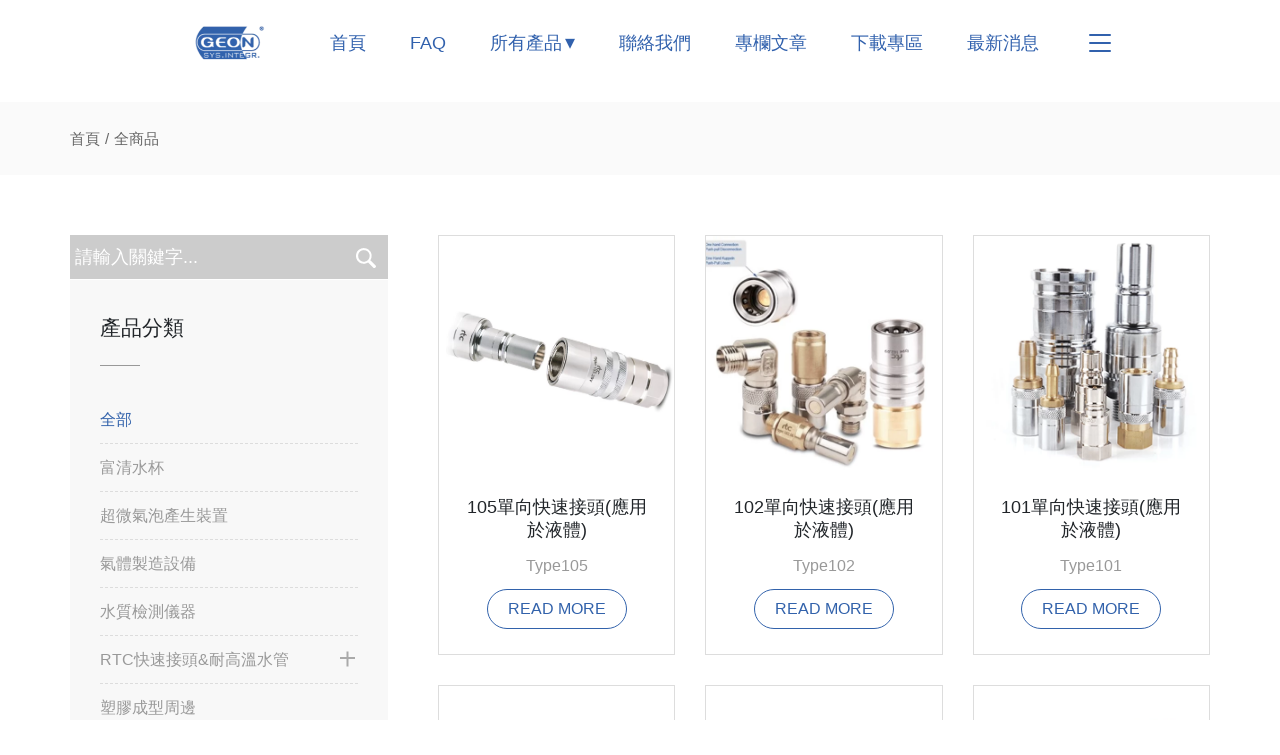

--- FILE ---
content_type: text/html; charset=UTF-8
request_url: https://geontw.com/products?page=5
body_size: 8484
content:
<!doctype html>
<html lang="zh-Hant">

<head>
                <meta name="google-site-verification" content="Lis3iYavWi6UJMbaAI98SfSpNSnIX1eWmgnoK91lGVg" />
            <!-- NOTE:Meta common -->
    <meta charset="utf-8">
    <meta http-equiv="X-UA-Compatible" content="IE=edge">
    <meta name="viewport" content="width=device-width, initial-scale=1" />
    <meta name="format-detection" content="telephone=no">

    <!-- NOTE:Meta path -->
    <base href="/howeeb/web/">

    <!-- NOTE:Meta favicon -->
    <link href="https://geontw.com/storage/XwLEoQIUZd/H31861/data/1653982895_6295c6af3303c.png" rel="shortcut icon" type="image/webp">

    <!-- NOTE:Stylesheet -->
    <link rel="stylesheet" href="https://cdnjs.cloudflare.com/ajax/libs/font-awesome/5.15.4/css/all.min.css">
    <link rel="stylesheet" href="https://cdnjs.cloudflare.com/ajax/libs/lity/2.4.1/lity.min.css">
    <link rel="stylesheet" href="https://cdn.jsdelivr.net/npm/@splidejs/splide@latest/dist/css/splide.min.css">
    <link rel="stylesheet" href="https://cdnjs.cloudflare.com/ajax/libs/jarallax/1.12.8/jarallax.min.css">
    <link href="css/slick.css" rel="stylesheet">
    <link href="css/fancybox.css" rel="stylesheet">
    <link href="css/lity.css" rel="stylesheet">
    <link href="css/main.css" rel="stylesheet">
    <link rel="canonical" href="https://geontw.com/products" />

    <!-- NOTE:Jquery -->
    

    <script src="js/jquery.js?20251223"></script>
    <script src="js/slick.min.js"></script>
    <link rel="stylesheet" href="https://cdn.ckeditor.com/ckeditor5/44.3.0/ckeditor5.css">
    <link rel="stylesheet" href="/howeeb/app-assets/css/ckeditor.css">

    <!-- NOTE:Google font -->
    
    <!-- NOTE:Meta seo -->
    <meta name="author" content="" />
    <meta name="copyright" content="" />

            <meta name="description" content="本公司主要產品為超微氣泡產生裝置，高濃度奈米臭氧水機，等高效率節能產品。" />
    
            <meta name="keywords" content="廣鴻,廣鴻精密,廣鴻精密科技,眾贏貿易,超微氣泡,臭氧裝置,增氧,溶氧," />
    
            <meta itemprop="name" content="廣鴻精密科技" />
                <meta itemprop="image" content="https://geontw.com/storage/XwLEoQIUZd/H31861/data/1653982895_6295c6af3303c.png" />
                <meta itemprop="description" content="本公司主要產品為超微氣泡產生裝置，高濃度奈米臭氧水機，等高效率節能產品。" />
    
            <meta property="og:title" content="廣鴻精密科技" />
                <meta property="og:type" content="website" />
                <meta property="og:url" content="https://geontw.com/products" />
                <meta property="og:image" content="https://geontw.com/storage/XwLEoQIUZd/H31861/data/1653982895_6295c6af3303c.png" />
                <meta property="og:description" content="本公司主要產品為超微氣泡產生裝置，高濃度奈米臭氧水機，等高效率節能產品。" />
        <meta name="_token" content="Oq9espzZwSy0Yp9cvFwVpsC1rtM1BODgmSHgGul6" />

    <title>廣鴻精密科技</title>

                <!-- Global site tag (gtag.js) - Google Analytics -->
<script async src="https://www.googletagmanager.com/gtag/js?id=G-0X8W6Z9E2X"></script>
<script>
  window.dataLayer = window.dataLayer || [];
  function gtag(){dataLayer.push(arguments);}
  gtag('js', new Date());

  gtag('config', 'G-0X8W6Z9E2X');
</script>
        </head>
    <body class="body-page">
        <!-- Google Tag Manager (noscript) -->
        <noscript><iframe src="https://www.googletagmanager.com/ns.html?id=GTM-M2BPHJ5"
        height="0" width="0" style="display:none;visibility:hidden"></iframe></noscript>
        <!-- End Google Tag Manager (noscript) -->
         <header class="header8 ">
            <!-- 多語言區塊暫時隱藏 -->
            
            <!-- 多語言區塊暫時隱藏 -->
            <div class="header8-topbar">
                <div class="container">
                    <div class="header8-topbar__block">
                        <!-- topbar區塊暫時隱藏 -->
                        
                        <!-- topbar區塊暫時隱藏 -->

                                                    <a href="https://geontw.com" class="header8-topbar__logo">
                                <div class="logo-wrap">
                                    <div class="image"
                                        style="background-image: url(https://geontw.com/storage/XwLEoQIUZd/H31861/data/1653028449_62873661e8406.png)"></div>
                                </div>
                            </a>
                        
                        <div class="header8-topbar__function">
                            <a class="header8-topbar__btn header8-topbar__btn--search" target="_blank">
                                <img src="images/header8/search_w.svg" class="header8-topbar__btn--icon svg-convert" alt="">
                            </a>

                                                                                    
                            <!-- 社群區塊 -->
                                                                                    <a class="header8-topbar__btn" href="https://www.facebook.com/GeonIntertec/?ref=nf&amp;hc_ref=ARSRVjfPOYbsHCvjAeN8lCJBl2DKAHigDyYDnmxuCJPPZSA0EMnf6Zw7VXB2wOPWsd4" target="_blank">
                                <i class="fab fa-facebook" style="color: rgba(255,255,255,1)"></i>
                            </a>
                                                        <a class="header8-topbar__btn" href="https://lin.ee/RHzRbfD" target="_blank">
                                <i class="fab fa-line" style="color: rgba(255,255,255,1)"></i>
                            </a>
                                                        <a class="header8-topbar__btn" href="https://www.youtube.com/channel/UCgiPnhaiEK8yxd6XhAq8Uxw" target="_blank">
                                <i class="fab fa-youtube" style="color: rgba(255,255,255,1)"></i>
                            </a>
                                                                                    <!-- 社群區塊 -->

                            <!-- 多語言區塊暫時隱藏 -->
                            
                            <!-- 多語言區塊暫時隱藏 -->
                                                    </div>
                    </div>
                </div>
            </div>
        </div>

        <div class="header8-menu">
            <div class="container">
                <div class="header8-menu__block">
                                            <a href="https://geontw.com" class="header8-menu__logo">
                            
                            <div class="logo-wrap">
                                <div class="image" style="background-image: url('https://geontw.com/storage/XwLEoQIUZd/H31861/data/1653028449_62873661e8406.png');"></div>
                            </div>
                        </a>
                    
                    <div class="header8-menu__nav">
                        <div class="header8-menu__navbox">
                                                            <div class="header8-menu__btn ">
                                                                            <a href="https://geontw.com" class="header8-menu__link"  >首頁</a>
                                    
                                                                    </div>
                                                            <div class="header8-menu__btn ">
                                                                            <a href="/faqs" class="header8-menu__link"  >FAQ</a>
                                    
                                                                    </div>
                                                            <div class="header8-menu__btn  header8-menu__btn--sub ">
                                                                            <a href="https://geontw.com/產品目錄" class="header8-menu__link"  >所有產品</a>
                                    
                                                                            <div class="header8-menu__sub">
                                                                                                                                                <a href="https://geontw.com/products/%E8%B6%85%E5%BE%AE%E6%B0%A3%E6%B3%A1%E7%94%A2%E7%94%9F%E8%A3%9D%E7%BD%AE" class="header8-menu__sub-btn"  >超微氣泡產生裝置</a>
                                                                                                                                                                                                <a href="https://geontw.com/products/%E6%B0%A3%E9%AB%94%E8%A3%BD%E9%80%A0%E8%A8%AD%E5%82%99" class="header8-menu__sub-btn"  >氣體製造設備</a>
                                                                                                                                                                                                <a href="https://geontw.com/products/%E6%B0%B4%E8%B3%AA%E6%AA%A2%E6%B8%AC%E5%84%80%E5%99%A8" class="header8-menu__sub-btn"  >水質檢測儀器</a>
                                                                                                                                                                                                <a href="https://geontw.com/products/rtc%E5%BF%AB%E9%80%9F%E6%8E%A5%E9%A0%AD-%E8%80%90%E9%AB%98%E6%BA%AB%E6%B0%B4%E7%AE%A1" class="header8-menu__sub-btn"  >RTC快速接頭&amp;耐高溫水管</a>
                                                                                                                                                                                                <a href="https://geontw.com/products/%E5%A1%91%E8%86%A0%E6%88%90%E5%9E%8B%E5%91%A8%E9%82%8A" class="header8-menu__sub-btn"  >塑膠成型周邊</a>
                                                                                                                                                                                                <a href="https://geontw.com/products/%E5%B7%A5%E6%A5%AD%E6%90%AC%E9%81%8B%E5%8F%B0%E8%BB%8A" class="header8-menu__sub-btn"  >工業搬運台車</a>
                                                                                                                                    </div>
                                                                    </div>
                                                            <div class="header8-menu__btn ">
                                                                            <a href="https://geontw.com/聯絡我們" class="header8-menu__link"  >聯絡我們</a>
                                    
                                                                    </div>
                                                            <div class="header8-menu__btn ">
                                                                            <a href="/blogs" class="header8-menu__link"  >專欄文章</a>
                                    
                                                                    </div>
                                                            <div class="header8-menu__btn ">
                                                                            <a href="/downloads" class="header8-menu__link"  >下載專區</a>
                                    
                                                                    </div>
                                                            <div class="header8-menu__btn ">
                                                                            <a href="/news" class="header8-menu__link"  target="blank"  >最新消息</a>
                                    
                                                                    </div>
                                                    </div>
                    </div>

                    <a class="header8-menu__burger">
                        <div></div>
                        <div></div>
                        <div></div>
                    </a>
                </div>
            </div>
        </div>

        <div class="header8-side">
            <div class="header8-side__box">
                <div class="header8-side__close">
                    <a class="header8-side__close-btn"></a>
                </div>

                <div class="header8-side__list">
                                            <div class="header8-side__btn">
                                                            <a href="https://geontw.com" class="header8-side__link "  >首頁</a>
                            
                                                    </div>
                                            <div class="header8-side__btn">
                                                            <a href="/faqs" class="header8-side__link "  >FAQ</a>
                            
                                                    </div>
                                            <div class="header8-side__btn">
                                                            <a href="https://geontw.com/產品目錄" class="header8-side__link  header8-side__link--sub "  >所有產品</a>
                            
                                                            <a class="header8-side__switch"><img src="https://geontw.com/howeeb/web/images/header8/arrow.svg" alt="" class="svg-convert"></a>
                                <div class="header8-side__sub">
                                                                                                                        <a href="https://geontw.com/products/%E8%B6%85%E5%BE%AE%E6%B0%A3%E6%B3%A1%E7%94%A2%E7%94%9F%E8%A3%9D%E7%BD%AE" class="header8-side__sub-btn"  >超微氣泡產生裝置</a>
                                                                                                                                                                <a href="https://geontw.com/products/%E6%B0%A3%E9%AB%94%E8%A3%BD%E9%80%A0%E8%A8%AD%E5%82%99" class="header8-side__sub-btn"  >氣體製造設備</a>
                                                                                                                                                                <a href="https://geontw.com/products/%E6%B0%B4%E8%B3%AA%E6%AA%A2%E6%B8%AC%E5%84%80%E5%99%A8" class="header8-side__sub-btn"  >水質檢測儀器</a>
                                                                                                                                                                <a href="https://geontw.com/products/rtc%E5%BF%AB%E9%80%9F%E6%8E%A5%E9%A0%AD-%E8%80%90%E9%AB%98%E6%BA%AB%E6%B0%B4%E7%AE%A1" class="header8-side__sub-btn"  >RTC快速接頭&amp;耐高溫水管</a>
                                                                                                                                                                <a href="https://geontw.com/products/%E5%A1%91%E8%86%A0%E6%88%90%E5%9E%8B%E5%91%A8%E9%82%8A" class="header8-side__sub-btn"  >塑膠成型周邊</a>
                                                                                                                                                                <a href="https://geontw.com/products/%E5%B7%A5%E6%A5%AD%E6%90%AC%E9%81%8B%E5%8F%B0%E8%BB%8A" class="header8-side__sub-btn"  >工業搬運台車</a>
                                                                                                            </div>
                                                    </div>
                                            <div class="header8-side__btn">
                                                            <a href="https://geontw.com/聯絡我們" class="header8-side__link "  >聯絡我們</a>
                            
                                                    </div>
                                            <div class="header8-side__btn">
                                                            <a href="/blogs" class="header8-side__link "  >專欄文章</a>
                            
                                                    </div>
                                            <div class="header8-side__btn">
                                                            <a href="/downloads" class="header8-side__link "  >下載專區</a>
                            
                                                    </div>
                                            <div class="header8-side__btn">
                                                            <a href="/news" class="header8-side__link "  target="blank"  >最新消息</a>
                            
                                                    </div>
                                    </div>

                <!-- 多語言區塊暫時隱藏 -->
                
                <!-- 多語言區塊暫時隱藏 -->
                
                
                <!-- 社群區塊 -->

                <div class="header8-side__social">
                    <a class="header8-side__social--search" style="border: 1px solid rgba(49,97,173,1)"><img src="https://geontw.com/howeeb/web/images/header8/search_lang.svg" alt="" class="svg-convert"></a>

                                                            <a class="social_item" href="https://www.facebook.com/GeonIntertec/?ref=nf&amp;hc_ref=ARSRVjfPOYbsHCvjAeN8lCJBl2DKAHigDyYDnmxuCJPPZSA0EMnf6Zw7VXB2wOPWsd4" target="_blank">
                        <i class="fab fa-facebook" style="color: rgba(49,97,173,1)"></i>
                    </a>
                                        <a class="social_item" href="https://lin.ee/RHzRbfD" target="_blank">
                        <i class="fab fa-line" style="color: rgba(49,97,173,1)"></i>
                    </a>
                                        <a class="social_item" href="https://www.youtube.com/channel/UCgiPnhaiEK8yxd6XhAq8Uxw" target="_blank">
                        <i class="fab fa-youtube" style="color: rgba(49,97,173,1)"></i>
                    </a>
                                        
                </div>

                <!-- 社群區塊 -->
            </div>
        </div>
    </header>

    <link rel="stylesheet" href="css/header/header8.css">

    <!-- 控色 class -->
    <style>
        /*  跑馬燈背景 */
        .header8-marquee {
            background-color: ;
        }
         /* 跑馬燈文字 */
        .header8-marquee__item p, .header8-marquee__item p a {
            color: ;
        }

        /* 側邊選單背景色 slider_menu_bg_color */
        .header8-side {
            background-color: rgba(247,247,247,0.97);
        }

        /* 側邊選單文字 slider_menu_txt_color */
        .header8-side a,
        .header8-side__lang-title,
        .header8-side__lang-btn:hover,
        .header8-menu__btn:hover > a,
        .header8-menu__btn--sub:hover .header8-menu__link::after
         {
            color: rgba(49,97,173,1);
        }
        .header8-side__close-btn::before,
        .header8-side__close-btn::after,
        .header8-side__link::before{
            background-color: rgba(49,97,173,1);
        }
        .header8-side__social path,
        .header8-side__switch path{
            fill: rgba(49,97,173,1);
        }
        .header8-side__social a{
            border-color: rgba(49,97,173,1);
        }

        /* topBar文字色: topbar_txt_color */
        .header8-topbar__btn p,
        .header8-topbar__lang-main p,
        .header8-topbar__lang-btn:hover,
        .header8-topbar__info .header8-topbar__btn p{
            color: rgba(255,255,255,1);
        }

        .header8-topbar__info .header8-topbar__btn svg path{
            fill: rgba(255,255,255,1);
        }

        .header8-topbar__btn--icon path,
        .header8-topbar__lang-main path{
            fill: rgba(255,255,255,1);
        }
        .header8-topbar__lang-main{
            border-color: rgba(255,255,255,1);
        }

        /* 文字顏色 menu_txt_color */
        .header8-menu__btn .header8-menu__link,
        .header8-menu__btn .header8-menu__link::after,
        .header8-menu__sub-btn {
            color: rgba(49,97,173,1);
        }

        .header8-menu__burger > div {
            background-color: rgba(49,97,173,1);
        }

        /* 滑鼠移入色 slider_menu_hover_color */
        .header8-menu__btn:hover .header8-menu__link,
        .header8-menu__btn--sub:hover .header8-menu__link::after,
        .header8-menu__sub-btn:hover {
            color: rgba(128,128,128,1);
        }

        /* 選單背景色 menu_bg_color */
        .header8-menu::before,
        .header8-menu__sub,
        .header8--active .header8-menu:before,
        .header8-topbar__lang-box {
            background-color: rgba(255,255,255,0.79);
        }

        .header8-topbar__lang-box::before {
            border-color: transparent transparent rgba(255,255,255,0.79) transparent;
        }
    </style>
 
        <div class="common__lightbox" data-lightbox="search">
    <div class="common__lightbox-block">
        <div class="common__lightbox-bg"></div>

        <div class="common__lightbox-box">
            <div class="search-lightbox">
                <a class="search-lightbox__close" data-lightbox-close></a>

                <div class="search-lightbox__box">
                    <form action="/search" onsubmit="return search()" class="search-lightbox__form">
                        <input type="text" name="q" value="" placeholder="請輸入關鍵字搜尋...">
                        <button type="submit"></button>
                    </form>
                    <script>
                        function search() {
                            var q = $("input[name='q']").val();
                            if (q == "") {
                                alert("請輸入關鍵字");
                                return false;
                            }

                            return true
                        }
                    </script>
                </div>
            </div>
        </div>
    </div>
</div>

        <div class="main">
                
            <section class="breadcrumb">
            <div class="container">
                <div class="breadcrumb__wrap">
                    <a class="breadcrumb__btn" href="https://geontw.com" >首頁</a>
                    <a class="breadcrumb__btn" href="https://geontw.com/products">全商品</a>
                </div>
            </div>
        </section>
    
    <!-- 選單列表，目前sass在03-product.sass裡 -->
    <section class="p1 product">
        <div class="container">
            <div class="product-wrap">

                                <div class="product-left">
                    <!--搜尋bar-->
                    <div style="background:#ccc">
                    <div class="search-lightbox__box">
                        <form action="/search" onsubmit="return prod_search()" class="search-lightbox__form">
                            <input type="text" name="prod_q" value="" placeholder="請輸入關鍵字...">
                            <button type="submit"></button>
                        </form>
                        <script>
                            function prod_search() {
                                var q = $("input[name='prod_q']").val();
                                if (q == "") {
                                    alert("請輸入關鍵字");
                                    return false;
                                }

                                return true
                            }
                        </script>
                    </div>

                    </div>
                    <div class="product-categories">
                        <div class="product-categories__title">
                                                            產品分類
                            
                            <!-- 十字鈕 -->
                            <div class="product-categories__title-icon" style="background-image: url(images/product/plus-icon.png)"></div>
                        </div>

                        <div class="product-categories__block">

                            <!-- 全部 -->
                            <div class="product-categories__btn product-categories__btn--all  product-categories__btn--active ">
                                <a href="/products" class="product-categories__link">
                                    全部
                                </a>
                            </div>

                            <!-- 單層 -->
                            <!-- product-categories__btn--active -->
                                                            <div class="product-categories__btn ">
                                    <a href="/products/富清水杯" class="product-categories__link">
                                        富清水杯
                                    </a>
                                                                    </div>
                                                            <div class="product-categories__btn ">
                                    <a href="/products/超微氣泡產生裝置" class="product-categories__link">
                                        超微氣泡產生裝置
                                    </a>
                                                                    </div>
                                                            <div class="product-categories__btn ">
                                    <a href="/products/氣體製造設備" class="product-categories__link">
                                        氣體製造設備
                                    </a>
                                                                    </div>
                                                            <div class="product-categories__btn ">
                                    <a href="/products/水質檢測儀器" class="product-categories__link">
                                        水質檢測儀器
                                    </a>
                                                                    </div>
                                                            <div class="product-categories__btn ">
                                    <a href="/products/rtc快速接頭-耐高溫水管" class="product-categories__link">
                                        RTC快速接頭&amp;耐高溫水管
                                    </a>
                                                                            <div href="javascript:;" class="product-categories__switch-main"></div>
                                                                                    <div class="product-categories__sub ">
                                                <a href="/products/單向快速接頭-應用於液體與液壓" class="product-categories__sub-btn">
                                                    單向快速接頭(應用於液體與液壓)
                                                </a>

                                                                                            </div>
                                                                                    <div class="product-categories__sub ">
                                                <a href="/products/單向快速接頭-應用於液壓" class="product-categories__sub-btn">
                                                    單向快速接頭(應用於液壓)
                                                </a>

                                                                                            </div>
                                                                                    <div class="product-categories__sub ">
                                                <a href="/products/單向快速接頭-應用於氣壓" class="product-categories__sub-btn">
                                                    單向快速接頭(應用於氣壓)
                                                </a>

                                                                                            </div>
                                                                                    <div class="product-categories__sub ">
                                                <a href="/products/多管路快速接頭-應用於液體" class="product-categories__sub-btn">
                                                    多管路快速接頭(應用於液體)
                                                </a>

                                                                                            </div>
                                                                                    <div class="product-categories__sub ">
                                                <a href="/products/多管路快速接頭-應用於液壓" class="product-categories__sub-btn">
                                                    多管路快速接頭(應用於液壓)
                                                </a>

                                                                                            </div>
                                                                                    <div class="product-categories__sub ">
                                                <a href="/products/多管路快速接頭-應用於氣壓" class="product-categories__sub-btn">
                                                    多管路快速接頭(應用於氣壓)
                                                </a>

                                                                                            </div>
                                                                                    <div class="product-categories__sub ">
                                                <a href="/products/配件-應用於氣壓和液體" class="product-categories__sub-btn">
                                                    配件 (應用於氣壓和液體)
                                                </a>

                                                                                            </div>
                                                                                    <div class="product-categories__sub ">
                                                <a href="/products/collectors" class="product-categories__sub-btn">
                                                    COLLECTORS
                                                </a>

                                                                                            </div>
                                                                                                            </div>
                                                            <div class="product-categories__btn ">
                                    <a href="/products/塑膠成型周邊" class="product-categories__link">
                                        塑膠成型周邊
                                    </a>
                                                                    </div>
                                                            <div class="product-categories__btn ">
                                    <a href="/products/工業搬運台車" class="product-categories__link">
                                        工業搬運台車
                                    </a>
                                                                    </div>
                                                    </div>
                    </div>
                </div>
                                <!-- 商品列表 -->
                <div class="product-right">
                    <div class="product__block">
                                                    <a href="/products/detail/105單向快速接頭-應用於液體" class="product-item">
                                <div class="product-item__img" style="background-image: url('https://geontw.com/storage/XwLEoQIUZd/H31861/data/1654752160_62a183a00b797.webp')">

                                    <!-- hover遮罩 -->
                                    <div class="product-item__img-hover"></div>
                                </div>

                                <div class="product-item__content">
                                    <div class="product-item__title">
                                        105單向快速接頭(應用於液體)
                                    </div>

                                    <div class="product-item__subtitle">
                                        Type105
                                    </div>

                                    <div class="product-item__btnwrap">
                                        <div class="product-item__btn">
                                            READ MORE
                                        </div>
                                    </div>
                                </div>
                            </a>
                                                    <a href="/products/detail/102單向快速接頭-應用於液體" class="product-item">
                                <div class="product-item__img" style="background-image: url('https://geontw.com/storage/XwLEoQIUZd/H31861/data/1654752065_62a183414c875.webp')">

                                    <!-- hover遮罩 -->
                                    <div class="product-item__img-hover"></div>
                                </div>

                                <div class="product-item__content">
                                    <div class="product-item__title">
                                        102單向快速接頭(應用於液體)
                                    </div>

                                    <div class="product-item__subtitle">
                                        Type102
                                    </div>

                                    <div class="product-item__btnwrap">
                                        <div class="product-item__btn">
                                            READ MORE
                                        </div>
                                    </div>
                                </div>
                            </a>
                                                    <a href="/products/detail/101單向快速接頭-應用於液體" class="product-item">
                                <div class="product-item__img" style="background-image: url('https://geontw.com/storage/XwLEoQIUZd/H31861/data/1654751886_62a1828e533fb.webp')">

                                    <!-- hover遮罩 -->
                                    <div class="product-item__img-hover"></div>
                                </div>

                                <div class="product-item__content">
                                    <div class="product-item__title">
                                        101單向快速接頭(應用於液體)
                                    </div>

                                    <div class="product-item__subtitle">
                                        Type101
                                    </div>

                                    <div class="product-item__btnwrap">
                                        <div class="product-item__btn">
                                            READ MORE
                                        </div>
                                    </div>
                                </div>
                            </a>
                                                    <a href="/products/detail/100單向快速接頭-應用於液體" class="product-item">
                                <div class="product-item__img" style="background-image: url('https://geontw.com/storage/XwLEoQIUZd/H31861/data/1654673925_62a05205ad6a7.webp')">

                                    <!-- hover遮罩 -->
                                    <div class="product-item__img-hover"></div>
                                </div>

                                <div class="product-item__content">
                                    <div class="product-item__title">
                                        100單向快速接頭 (應用於液體)
                                    </div>

                                    <div class="product-item__subtitle">
                                        Type 100
                                    </div>

                                    <div class="product-item__btnwrap">
                                        <div class="product-item__btn">
                                            READ MORE
                                        </div>
                                    </div>
                                </div>
                            </a>
                                                    <a href="/products/detail/099單向快速接頭-應用於液體" class="product-item">
                                <div class="product-item__img" style="background-image: url('https://geontw.com/storage/XwLEoQIUZd/H31861/data/1654673797_62a05185473f6.webp')">

                                    <!-- hover遮罩 -->
                                    <div class="product-item__img-hover"></div>
                                </div>

                                <div class="product-item__content">
                                    <div class="product-item__title">
                                        099單向快速接頭 (應用於液體)
                                    </div>

                                    <div class="product-item__subtitle">
                                        
                                    </div>

                                    <div class="product-item__btnwrap">
                                        <div class="product-item__btn">
                                            READ MORE
                                        </div>
                                    </div>
                                </div>
                            </a>
                                                    <a href="/products/detail/098單向快速接頭-應用於液體" class="product-item">
                                <div class="product-item__img" style="background-image: url('https://geontw.com/storage/XwLEoQIUZd/H31861/data/1654673691_62a0511b0060d.webp')">

                                    <!-- hover遮罩 -->
                                    <div class="product-item__img-hover"></div>
                                </div>

                                <div class="product-item__content">
                                    <div class="product-item__title">
                                        098單向快速接頭 (應用於液體)
                                    </div>

                                    <div class="product-item__subtitle">
                                        Type 098
                                    </div>

                                    <div class="product-item__btnwrap">
                                        <div class="product-item__btn">
                                            READ MORE
                                        </div>
                                    </div>
                                </div>
                            </a>
                                                    <a href="/products/detail/097單向快速接頭-應用於液體" class="product-item">
                                <div class="product-item__img" style="background-image: url('https://geontw.com/storage/XwLEoQIUZd/H31861/data/1654673576_62a050a8ba946.webp')">

                                    <!-- hover遮罩 -->
                                    <div class="product-item__img-hover"></div>
                                </div>

                                <div class="product-item__content">
                                    <div class="product-item__title">
                                        097單向快速接頭 (應用於液體)
                                    </div>

                                    <div class="product-item__subtitle">
                                        Type 097
                                    </div>

                                    <div class="product-item__btnwrap">
                                        <div class="product-item__btn">
                                            READ MORE
                                        </div>
                                    </div>
                                </div>
                            </a>
                                                    <a href="/products/detail/臭氧檢測系列" class="product-item">
                                <div class="product-item__img" style="background-image: url('https://geontw.com/storage/XwLEoQIUZd/H31861/data/1654481793_629d63815310e.png')">

                                    <!-- hover遮罩 -->
                                    <div class="product-item__img-hover"></div>
                                </div>

                                <div class="product-item__content">
                                    <div class="product-item__title">
                                        臭氧檢測系列
                                    </div>

                                    <div class="product-item__subtitle">
                                        
                                    </div>

                                    <div class="product-item__btnwrap">
                                        <div class="product-item__btn">
                                            READ MORE
                                        </div>
                                    </div>
                                </div>
                            </a>
                                                    <a href="/products/detail/093單向快速接頭-應用於液體" class="product-item">
                                <div class="product-item__img" style="background-image: url('https://geontw.com/storage/XwLEoQIUZd/H31861/data/1654673202_62a04f325586d.webp')">

                                    <!-- hover遮罩 -->
                                    <div class="product-item__img-hover"></div>
                                </div>

                                <div class="product-item__content">
                                    <div class="product-item__title">
                                        093單向快速接頭(應用於液體)
                                    </div>

                                    <div class="product-item__subtitle">
                                        Type 093
                                    </div>

                                    <div class="product-item__btnwrap">
                                        <div class="product-item__btn">
                                            READ MORE
                                        </div>
                                    </div>
                                </div>
                            </a>
                                                    <a href="/products/detail/090單向快速接頭-應用於液體" class="product-item">
                                <div class="product-item__img" style="background-image: url('https://geontw.com/storage/XwLEoQIUZd/H31861/data/1654672678_62a04d269599c.webp')">

                                    <!-- hover遮罩 -->
                                    <div class="product-item__img-hover"></div>
                                </div>

                                <div class="product-item__content">
                                    <div class="product-item__title">
                                        090單向快速接頭(應用於液體)
                                    </div>

                                    <div class="product-item__subtitle">
                                        Type 090
                                    </div>

                                    <div class="product-item__btnwrap">
                                        <div class="product-item__btn">
                                            READ MORE
                                        </div>
                                    </div>
                                </div>
                            </a>
                                                    <a href="/products/detail/三層橡塑耐高溫水管" class="product-item">
                                <div class="product-item__img" style="background-image: url('https://geontw.com/storage/XwLEoQIUZd/H31861/data/1653988882_6295de12db798.webp')">

                                    <!-- hover遮罩 -->
                                    <div class="product-item__img-hover"></div>
                                </div>

                                <div class="product-item__content">
                                    <div class="product-item__title">
                                        三層橡塑耐高溫水管
                                    </div>

                                    <div class="product-item__subtitle">
                                        
                                    </div>

                                    <div class="product-item__btnwrap">
                                        <div class="product-item__btn">
                                            READ MORE
                                        </div>
                                    </div>
                                </div>
                            </a>
                                                    <a href="/products/detail/070單向快速接頭-應用於液體" class="product-item">
                                <div class="product-item__img" style="background-image: url('https://geontw.com/storage/XwLEoQIUZd/H31861/data/1654672347_62a04bdb1d574.webp')">

                                    <!-- hover遮罩 -->
                                    <div class="product-item__img-hover"></div>
                                </div>

                                <div class="product-item__content">
                                    <div class="product-item__title">
                                        070單向快速接頭(應用於液體)
                                    </div>

                                    <div class="product-item__subtitle">
                                        Type 070
                                    </div>

                                    <div class="product-item__btnwrap">
                                        <div class="product-item__btn">
                                            READ MORE
                                        </div>
                                    </div>
                                </div>
                            </a>
                                                    <a href="/products/detail/046單向快速接頭-應用於液體" class="product-item">
                                <div class="product-item__img" style="background-image: url('https://geontw.com/storage/XwLEoQIUZd/H31861/data/1654671985_62a04a71ef002.webp')">

                                    <!-- hover遮罩 -->
                                    <div class="product-item__img-hover"></div>
                                </div>

                                <div class="product-item__content">
                                    <div class="product-item__title">
                                        046單向快速接頭(應用於液體)
                                    </div>

                                    <div class="product-item__subtitle">
                                        Type 046
                                    </div>

                                    <div class="product-item__btnwrap">
                                        <div class="product-item__btn">
                                            READ MORE
                                        </div>
                                    </div>
                                </div>
                            </a>
                                                    <a href="/products/detail/045單向快速接頭-應用於液體" class="product-item">
                                <div class="product-item__img" style="background-image: url('https://geontw.com/storage/XwLEoQIUZd/H31861/data/1653984617_6295cd69e1bde.webp')">

                                    <!-- hover遮罩 -->
                                    <div class="product-item__img-hover"></div>
                                </div>

                                <div class="product-item__content">
                                    <div class="product-item__title">
                                        045單向快速接頭 (應用於液體)
                                    </div>

                                    <div class="product-item__subtitle">
                                        Type 045
                                    </div>

                                    <div class="product-item__btnwrap">
                                        <div class="product-item__btn">
                                            READ MORE
                                        </div>
                                    </div>
                                </div>
                            </a>
                                                    <a href="/products/detail/日本製換模台車" class="product-item">
                                <div class="product-item__img" style="background-image: url('https://geontw.com/storage/XwLEoQIUZd/H31861/data/1653961044_6295715439a57.png')">

                                    <!-- hover遮罩 -->
                                    <div class="product-item__img-hover"></div>
                                </div>

                                <div class="product-item__content">
                                    <div class="product-item__title">
                                        日本製換模台車
                                    </div>

                                    <div class="product-item__subtitle">
                                        客製化產品
                                    </div>

                                    <div class="product-item__btnwrap">
                                        <div class="product-item__btn">
                                            READ MORE
                                        </div>
                                    </div>
                                </div>
                            </a>
                                                    <a href="/products/detail/20g-風冷式臭氧機" class="product-item">
                                <div class="product-item__img" style="background-image: url('https://geontw.com/storage/XwLEoQIUZd/H31861/data/1653904290_629493a2928bc.png')">

                                    <!-- hover遮罩 -->
                                    <div class="product-item__img-hover"></div>
                                </div>

                                <div class="product-item__content">
                                    <div class="product-item__title">
                                        20G 風冷式臭氧機
                                    </div>

                                    <div class="product-item__subtitle">
                                        GOZ-20-22
                                    </div>

                                    <div class="product-item__btnwrap">
                                        <div class="product-item__btn">
                                            READ MORE
                                        </div>
                                    </div>
                                </div>
                            </a>
                                                    <a href="/products/detail/在線光學-螢光-溶氧儀" class="product-item">
                                <div class="product-item__img" style="background-image: url('https://geontw.com/storage/XwLEoQIUZd/H31861/data/1653903774_6294919e5180b.png')">

                                    <!-- hover遮罩 -->
                                    <div class="product-item__img-hover"></div>
                                </div>

                                <div class="product-item__content">
                                    <div class="product-item__title">
                                        在線光學(螢光)溶氧儀
                                    </div>

                                    <div class="product-item__subtitle">
                                        HS-0003
                                    </div>

                                    <div class="product-item__btnwrap">
                                        <div class="product-item__btn">
                                            READ MORE
                                        </div>
                                    </div>
                                </div>
                            </a>
                                                    <a href="/products/detail/特規訂製" class="product-item">
                                <div class="product-item__img" style="background-image: url('https://geontw.com/storage/XwLEoQIUZd/H31861/data/1764915464_69327908a79b1.webp')">

                                    <!-- hover遮罩 -->
                                    <div class="product-item__img-hover"></div>
                                </div>

                                <div class="product-item__content">
                                    <div class="product-item__title">
                                        特規訂製
                                    </div>

                                    <div class="product-item__subtitle">
                                        
                                    </div>

                                    <div class="product-item__btnwrap">
                                        <div class="product-item__btn">
                                            READ MORE
                                        </div>
                                    </div>
                                </div>
                            </a>
                                                    <a href="/products/detail/自走式電動台車" class="product-item">
                                <div class="product-item__img" style="background-image: url('https://geontw.com/storage/XwLEoQIUZd/H31861/data/1692692262_64e46f2610c8a.png')">

                                    <!-- hover遮罩 -->
                                    <div class="product-item__img-hover"></div>
                                </div>

                                <div class="product-item__content">
                                    <div class="product-item__title">
                                        自走式電動台車
                                    </div>

                                    <div class="product-item__subtitle">
                                        
                                    </div>

                                    <div class="product-item__btnwrap">
                                        <div class="product-item__btn">
                                            READ MORE
                                        </div>
                                    </div>
                                </div>
                            </a>
                                                    <a href="/products/detail/工業用製氧機" class="product-item">
                                <div class="product-item__img" style="background-image: url('https://geontw.com/storage/XwLEoQIUZd/H31861/data/1715666939_6642fffb5765b.png')">

                                    <!-- hover遮罩 -->
                                    <div class="product-item__img-hover"></div>
                                </div>

                                <div class="product-item__content">
                                    <div class="product-item__title">
                                        工業用製氧機
                                    </div>

                                    <div class="product-item__subtitle">
                                        GOX 系列
                                    </div>

                                    <div class="product-item__btnwrap">
                                        <div class="product-item__btn">
                                            READ MORE
                                        </div>
                                    </div>
                                </div>
                            </a>
                                                    <a href="/products/detail/風冷板式高濃度臭氧機" class="product-item">
                                <div class="product-item__img" style="background-image: url('https://geontw.com/storage/XwLEoQIUZd/H31861/data/1744697667_67fdf943762eb.png')">

                                    <!-- hover遮罩 -->
                                    <div class="product-item__img-hover"></div>
                                </div>

                                <div class="product-item__content">
                                    <div class="product-item__title">
                                        風冷板式高濃度臭氧機
                                    </div>

                                    <div class="product-item__subtitle">
                                        GO3-10-AC11
                                    </div>

                                    <div class="product-item__btnwrap">
                                        <div class="product-item__btn">
                                            READ MORE
                                        </div>
                                    </div>
                                </div>
                            </a>
                                                    <a href="/products/detail/水冷板式高濃度臭氧機" class="product-item">
                                <div class="product-item__img" style="background-image: url('https://geontw.com/storage/XwLEoQIUZd/H31861/data/1744711007_67fe2d5f29bf1.png')">

                                    <!-- hover遮罩 -->
                                    <div class="product-item__img-hover"></div>
                                </div>

                                <div class="product-item__content">
                                    <div class="product-item__title">
                                        水冷板式高濃度臭氧機
                                    </div>

                                    <div class="product-item__subtitle">
                                        GO3-200-AC22
                                    </div>

                                    <div class="product-item__btnwrap">
                                        <div class="product-item__btn">
                                            READ MORE
                                        </div>
                                    </div>
                                </div>
                            </a>
                                            </div>

                                            <ul class="product-page">
                                                            <li class="product-page__item product-page__item--pre">
                                    <a href="https://geontw.com/products?page=4" class="product-page__item-link"></a>
                                </li>
                            
                                                                                                <li class="product-page__item">
                                        <a class="product-page__item-link" href="https://geontw.com/products?page=1">1</a>
                                    </li>
                                                                                                                                <li class="product-page__item">
                                        <a class="product-page__item-link" href="https://geontw.com/products?page=2">2</a>
                                    </li>
                                                                                                                                <li class="product-page__item">
                                        <a class="product-page__item-link" href="https://geontw.com/products?page=3">3</a>
                                    </li>
                                                                                                                                <li class="product-page__item">
                                        <a class="product-page__item-link" href="https://geontw.com/products?page=4">4</a>
                                    </li>
                                                                                                                                <!-- 選中，多一個now的class -->
                                    <li class="product-page__item now">
                                        <a class="product-page__item-link" href="javascript:;">5</a>
                                    </li>
                                                            
                                                    </ul>
                                    </div>
            </div>
        </div>
    </section>
        </div>

        <div id="footer-vue">
            <template v-for="(item, index) in footerList" :id="item.id" :key="item.id" class="editor__item">
                <component :is="item.type" :item="item"></component>
            </template>
        </div>
        <div class="common-loading">
            <div class="common-loading__img" style="background-image: url('https://geontw.com/howeeb/app-assets/images/logo-icon.svg')"></div>
        </div>

            <!-- 顏色 -->
    <style>
        /* 版頭圖文字與捷徑顏色 */
        .heading__title,
        .heading__bread a,
        .heading__bread a:last-child {
            color: #ffffff;
        }

        .heading__bread a::after {
            color: #ffffff !important;
        }

        /* 滑入版頭捷徑列顏色 */
        .heading__bread a:hover {
            color: #3262ab;
        }

        /* 主色 */
        .breadcrumb__btn:hover,
        .p1 .product-item__btn,
        .p1 .product-categories__btn--active > a,
        .p1 .product-categories__btn:hover > a,
        .p1 .product-categories__sub-btn:hover,
        .p1 .product-categories__sub2-btn:hover {
            color: #3262ab;
        }
        .p1 .product-item__btn {
            border-color: #3262ab;
        }

        .p1 .product-page__item:hover,
        .p1 .product-page__item.now {
            background-color: #3262ab;
        }

        /* 輔色 */
        .p1 .product-item__img-hover {
            background-color: #efefef;
        }

        .p1 .product-page__item.now a,
        .p1 .product-page__item:hover a {
            color: #efefef;
        }

        .p1 .product-page__item--next:hover a::before {
            border-color: #efefef;
        }
    </style>
        <script src="js/vue.min.js"></script>
        <script src="js/http-vue-loader.min.js"></script>

        <!-- Load Facebook SDK for JavaScript -->
        <div id="fb-root"></div>
        <script>(function(d, s, id) {
        var js, fjs = d.getElementsByTagName(s)[0];
        if (d.getElementById(id)) return;
        js = d.createElement(s); js.id = id;
        js.src = "https://connect.facebook.net/en_US/sdk.js#xfbml=1&version=v3.0";
        fjs.parentNode.insertBefore(js, fjs);
        }(document, 'script', 'facebook-jssdk'));</script>

        <script src="js/lity.min.js"></script>

<script src="js/lazyload.min.js"></script>

<script src="js/splide.min.js"></script>

<script src="js/jquery.inview.min.js"></script>



<script src="js/fancybox.min.js"></script>

<script src="js/main.20230730.min.js"></script>
<script src="js/ck_editor.js"></script>

<script src="js/svg_convert.js"></script>
<script src="js/axios.min.js" defer></script>
<script>
    $(".ql-video").each(function() {
        $(this).wrap("<div class='ql-video-wrap'><div class='ql-video-height'></div></div>")
        let width = $(this).attr("width") == undefined ? 300 : $(this).attr("width");
        let height = $(this).attr("height") == undefined ? 150 : $(this).attr("height");
        let ratio = height / width * 100;

        $(".ql-video-wrap iframe").css({
            "width": "100%",
            "height": "100%"
        })
        $(this).closest(".ql-video-wrap").css({
            "max-width": width + "px",
            "width": "100%",
        })
        $(this).closest(".ql-video-height").css({
            "padding-bottom": ratio + "%"
        })
    })

    function show_loading() {
        $(".common-loading").show();
    }

    function hide_loading() {
        $(".common-loading").hide();
    }
    // setTimeout(function() {
    //     $(document).ready(function() {
    //         hide_loading();
    //     });
    // }, 500);
    $(function() {
        setTimeout(function() {
            hide_loading();
        }, 500);
    });
</script>
<script src="js/jarallax.js"></script>





        
    <script>
        // 選單用
        $(".product-categories__switch-main").click(function() {
            $(this).parent().toggleClass("product-categories__btn--open");
            $(this).toggleClass("product-categories__switch-main--open");
        })

        $(".product-categories__switch-sub").click(function() {
            $(this).parent().toggleClass("product-categories__sub--open");
            $(this).toggleClass("product-categories__switch-sub--open");
        })

        $(".product-categories__title-icon").click(function() {
            $(this).toggleClass("open");
            $(this).parent().next().toggleClass("open");
        })

        $('.product-categories__sub2.product-categories__btn--active').closest('.product-categories__sub').addClass('product-categories__sub--open');
        $('.product-categories__sub2.product-categories__btn--active').closest('.product-categories__sub').find('.product-categories__switch-sub').addClass('product-categories__switch-sub--open');
        $('.product-categories__sub2.product-categories__btn--active').closest('.product-categories__btn').find('.product-categories__switch-main').addClass('product-categories__switch-main--open');
        $('.product-categories__btn--active').closest('.product-categories__btn').addClass('product-categories__btn--open');
        $('.product-categories__btn--active').parent().children('.product-categories__switch-main').addClass('product-categories__switch-main--open');

    </script>
    </body>
    <style>
        @keyframes  Logo-rotation {
            o%
                {transform: rotate(0);}
            100%
                {transform: rotate(360deg);}
        }
        .common-loading {
            width: 100%;
            height: 100vh;

            position: fixed;
            left: 0;
            top: 0;
            z-index: 1032;

            display: flex;
            align-items: center;
            justify-content: space-around;
            background-color: rgba(0, 0, 0);
        }
        .common-loading__img {
            max-width: 80px;
            width: 100%;

            background-position: center;
            background-repeat: no-repeat;
            background-size: cover;

            animation-name: Logo-rotation;
            animation-iteration-count: infinite;
            animation-timing-function: ease;
            animation-duration: 1.45s;

        }
        .common-loading__img::before {
            content: "";
            width: 100%;
            padding-top: 100%;
            display: block;
        }
    </style>

    <script>
        // footer 資料
        const footerArray = [{"id":"zo1635845862534","type":"f5","name":"Footer(5)","footer":"footer_5.php","data":{"blockColor":"rgba(247,247,247,1)","title1":{"title":"快速連結","titleSize":"20","titleColor":"rgba(51,51,51,1)"},"title2":{"title":"服務項目","titleSize":"20","titleColor":"rgba(51,51,51,1)"},"title3":{"title":"聯絡資訊","titleSize":"20","titleColor":"rgba(51,51,51,1)"},"link":[{"title":"首頁","titleSize":"16","titleColor":"rgba(51,51,51,1)","iconColor":"rgba(50,98,171,1)","link":"https://geontw.com/","linkTarget":"_self"},{"title":"所有產品","titleSize":"16","titleColor":"rgba(51,51,51,1)","iconColor":"rgba(50,98,171,1)","link":"https://geontw.com/products","linkTarget":"_self"},{"title":"專欄文章","titleSize":"16","titleColor":"rgba(51,51,51,1)","iconColor":"rgba(50,98,171,1)","link":"https://geontw.com/blogs","linkTarget":"_self"},{"title":"聯絡我們","titleSize":"16","titleColor":"rgba(51,51,51,1)","iconColor":"rgba(50,98,171,1)","link":"https://geontw.com/%E8%81%AF%E7%B5%A1%E6%88%91%E5%80%91","linkTarget":"_self"}],"serviceItem":[{"title":"客 製 研 發","titleSize":"16","titleColor":"rgba(51,51,51,1)","iconColor":"rgba(50,98,171,1)","link":"https://geontw.com","linkTarget":"_self"},{"title":"生 產 製 造","titleSize":"16","titleColor":"rgba(51,51,51,1)","iconColor":"rgba(50,98,171,1)","link":"https://geontw.com/#kc1634522584320","linkTarget":"_self"}],"contactInfo":{"fixLeft":{"image":"https://geontw.com/storage/XwLEoQIUZd/H31861/data/1739344230_67ac496698ade.png","title":"聯絡電話：","titleSize":"16","titleColor":"rgba(51,51,51,1)","subtitle":"886-2-8660-0580","subtitleSize":"16","subtitleColor":"rgba(51,51,51,1)"},"fixRight":{"image":"https://geontw.com/storage/XwLEoQIUZd/H31861/data/1739344241_67ac497171d4e.png","title":"電子信箱：","titleSize":"16","titleColor":"rgba(51,51,51,1)","subtitle":"sales@geonintertec.com","subtitleColor":"rgba(51,51,51,1)","subtitleSize":"16"},"list":[{"image":"https://geontw.com/storage/XwLEoQIUZd/H31861/data/1739344155_67ac491b86774.png","itemTitle":"新北市永和區中和路343號14樓之1 (台北金融天下)","itemTitleSize":"16","itemTitleColor":"rgba(0,0,0,0.8117647058823529)","item1Title":"製造商","item1TitleSize":"14","item1TitleColor":"rgba(96,96,96,0.76)","item1Subtitle":"廣鴻精密科技有限公司","item1SubtitleSize":"16","item1SubtitleColor":"rgba(0,0,0,0.81)","item2Title":"經銷商","item2TitleSize":"14","item2TitleColor":"rgba(96,96,96,0.7607843137254902)","item2Subtitle":"眾贏貿易有限公司","item2SubtitleSize":"16","item2SubtitleColor":"rgba(0,0,0,0.8117647058823529)","item3Title":"","item3TitleSize":"14","item3TitleColor":"rgba(96,96,96,0.7607843137254902)","item3Subtitle":"","item3SubtitleSize":"14","item3SubtitleColor":"rgba(3,3,3,0.5)"},{"image":"https://geontw.com/storage/XwLEoQIUZd/H31861/data/1740540217_67be893931112.png","itemTitle":"服務時間：9:00 ~ 18:00","itemTitleSize":"16","itemTitleColor":"rgba(150,150,150,1)","item1Title":"","item1TitleSize":"14","item1TitleColor":"rgba(73,73,73,0.5)","item1Subtitle":"","item1SubtitleSize":"14","item1SubtitleColor":"rgba(255,255,255,0.5)","item2Title":"","item2TitleSize":"14","item2TitleColor":"rgba(255,255,255,0.5)","item2Subtitle":"","item2SubtitleSize":"14","item2SubtitleColor":"rgba(255,255,255,0.5)","item3Title":"","item3TitleSize":"14","item3TitleColor":"rgba(255,255,255,0.5)","item3Subtitle":"","item3SubtitleSize":"14","item3SubtitleColor":"rgba(255,255,255,0.5)"}]},"copyright":{"title":"© Copyright 2022 Geon Intertec Co., Ltd. All Rights Reserved. Design by Howeeb.","titleSize":"12","titleColor":"rgba(255,255,255,1)","bgColor":"rgba(50,98,171,1)"}}}];


        let footerEditor = new Vue({
            el: '#footer-vue',
            data: {
                footerList: footerArray
            },
            components: {
                                    f1 : httpVueLoader('https://geontw.com/howeeb/web/js/template/footer/f1.vue'),
                                    f2 : httpVueLoader('https://geontw.com/howeeb/web/js/template/footer/f2.vue'),
                                    f3 : httpVueLoader('https://geontw.com/howeeb/web/js/template/footer/f3.vue'),
                                    f4 : httpVueLoader('https://geontw.com/howeeb/web/js/template/footer/f4.vue'),
                                    f5 : httpVueLoader('https://geontw.com/howeeb/web/js/template/footer/f5.vue'),
                            }
        })
    </script>

</html>


--- FILE ---
content_type: text/css
request_url: https://geontw.com/howeeb/web/css/main.css
body_size: 29607
content:
html,body,div,span,applet,object,iframe,h1,h2,h3,h4,h5,h6,p,blockquote,pre,a,button,abbr,acronym,address,big,cite,code,del,dfn,em,font,img,ins,kbd,q,s,samp,small,strike,strong,sub,sup,tt,ar,b,u,i,center,dl,dt,dd,ol,ul,li,fieldset,form,label,legend,table,input,select,textarea,caption,tbody,tfoot,thead,tr,th,td,nav,section{margin: 0; padding: 0; border: 0; outline: 0; font-family: "Montserrat", "Noto Sans TC", "Noto Sans SC", "Noto Sans JP", "Noto Sans KR", "Microsoft JhengHei", sans-serif; vertical-align: middle; box-sizing: border-box; backface-visibility: hidden; -webkit-tap-highlight-color: rgba(0, 0, 0, 0)}body{position: relative; font-family: "Montserrat", "Noto Sans TC", "Noto Sans SC", "Noto Sans JP", "Noto Sans KR", "Microsoft JhengHei", sans-serif; font-size: 16px; font-weight: 400; line-height: 1.7; color: #777; overflow-x: hidden}body *{word-break: break-all}body header * a{color: rgba(0, 0, 0, 0)}img{max-width: 100%; vertical-align: middle; -webkit-touch-callout: none; -webkit-user-select: none; -moz-user-select: none; -ms-user-select: none; user-select: none}button,input,select,textarea{display: block; outline: none}a{cursor: pointer; display: block; text-decoration: none}a:hover,a:focus,a:active{text-decoration: none}ul,ol{list-style: none}*::placeholder{color: #ccc}*:-ms-input-placeholder{color: #ccc}*::-ms-input-placeholder{color: #ccc}.main{width: 100%; background-color: #fff}.main-vue{width: 100%; overflow: hidden}.main-vue .jarallax{position: absolute; top: 0; left: 0; width: 100%; height: 100%}.container{position: relative; max-width: 100%; width: 100%; padding: 0 15px; margin: 0 auto}@media(min-width: 1200px){.container{max-width: 1170px}}@media(max-width: 1199px)and (min-width: 992px){.container{max-width: 990px}}@media(max-width: 991px)and (min-width: 768px){.container{max-width: 750px}}@media(max-width: 767px){.container{max-width: 100%}}@media(max-width: 767px){.container--pc{display: none}}@media(min-width: 768px){.container--mb{display: none}}.full-container{position: relative; width: 100%}.fixed__social{position: fixed; top: 50%; right: 30px; z-index: 999}@media(min-width: 992px){.fixed__social{transform: translateY(-50%)}}@media(max-width: 991px){.fixed__social{top: auto; bottom: 80px; right: 20px}}.fixed__social-btn{width: 50px; height: 50px; font-size: 50px; display: flex; overflow: hidden; transition-property: opacity; transition-duration: 0.3s; transition-timing-function: linear; transition-delay: 0s}@media(max-width: 991px){.fixed__social-btn{width: 36px; height: 36px; box-shadow: none}}.fixed__social-btn:hover{opacity: .7}.fixed__social-btn:nth-child(n+2){margin-top: 10px}@media(max-width: 991px){.fixed__social-btn:nth-child(n+2){margin-top: 5px}}.fixed__social-btn img{width: 100%; height: 100%}.fixed__social-btn--fb{background-color: #3b5996}.fixed__social-btn--line{background-color: #00c100}.fixed__social-btn--yt{background-color: red}.heading{position: relative; width: 100%; background-size: cover; background-position: center; background-repeat: no-repeat}.heading--pc{display: block}@media(max-width: 991px){.heading--pc{display: none}}.heading--mb{display: none}@media(max-width: 991px){.heading--mb{display: block}}.heading::before{content: ""; display: block; position: absolute; top: 0; left: 0; width: 100%; height: 100%; background-color: rgba(0, 0, 0, .35)}.heading__block{display: flex; flex-wrap: wrap; justify-content: center; align-items: center; align-content: center; flex-direction: column; width: 100%; height: 600px}@media(max-width: 991px){.heading__block{height: 180px}}.heading__box{width: 100%}.heading__title{font-family: "Montserrat", "Noto Sans TC", "Noto Sans SC", "Noto Sans JP", "Noto Sans KR", "Microsoft JhengHei", sans-serif; font-size: 32px; font-weight: 400; line-height: 1; color: #fff; text-align: center}@media(max-width: 991px){.heading__title{font-size: 28px; font-weight: 400}}.heading__bread{display: flex; flex-wrap: wrap; justify-content: center; align-items: center; align-content: center; width: 100%}.heading__bread a{margin-top: 10px; font-size: 14px; font-weight: 400; line-height: 1.6; color: #ddd; transition-property: color; transition-duration: 0.3s; transition-timing-function: linear; transition-delay: 0s}@media(max-width: 991px){.heading__bread a{margin-top: 6px}}.heading__bread a::after{content: "/"; margin: 0 5px; color: #ddd !important}.heading__bread a:last-child{color: #ddd}.heading__bread a:last-child::after{content: none}.heading__bread a:hover{color: #29abe2}.breadcrumb{width: 100%; padding: 24px 0; background-color: #fafafa}@media(max-width: 767px){.breadcrumb{padding: 15px 0}}.breadcrumb__wrap{width: 100%; display: flex; flex-wrap: wrap}.breadcrumb__btn{font-size: 15px; color: #666; transition-property: color; transition-duration: 0.3s; transition-timing-function: linear; transition-delay: 0s}@media(max-width: 767px){.breadcrumb__btn{font-size: 12px}}.breadcrumb__btn::after{content: "/"; padding: 0 5px; display: inline-block; color: #666}.breadcrumb__btn:last-child::after{display: none}.breadcrumb~.p1.product .product-wrap{padding-top: 0}.breadcrumb~.d12-1.download,.breadcrumb~.d13-1.location{padding-top: 60px}@media(max-width: 991px){.breadcrumb~.d12-1.download, .breadcrumb~.d13-1.location{padding-top: 40px}}.breadcrumb~.d14-1.staff,.breadcrumb~.d15-1.partner{padding-top: 70px}@media(max-width: 991px){.breadcrumb~.d14-1.staff, .breadcrumb~.d15-1.partner{padding-top: 50px}}.common__title{width: 100%; margin-bottom: 35px}@media(max-width: 991px){.common__title{margin-bottom: 25px}}.common__title p:nth-child(1){position: relative}.common__title p:nth-child(1) span:nth-child(1){position: absolute; top: 50%; left: 0; font-family: "Montserrat", "Noto Sans TC", "Noto Sans SC", "Noto Sans JP", "Noto Sans KR", "Microsoft JhengHei", sans-serif; font-size: 70px; font-weight: 700; line-height: 1; color: #e9e9e9; transform: translateY(-50%); z-index: 1}@media(max-width: 991px){.common__title p:nth-child(1) span:nth-child(1){font-size: 60px}}.common__title p:nth-child(1) span:nth-child(2){position: relative; font-family: "Montserrat", "Noto Sans TC", "Noto Sans SC", "Noto Sans JP", "Noto Sans KR", "Microsoft JhengHei", sans-serif; font-size: 30px; font-weight: 500; line-height: 70px; color: #222; z-index: 2}@media(max-width: 991px){.common__title p:nth-child(1) span:nth-child(2){font-size: 24px; line-height: 60px}}.common__title p:nth-child(2){display: block; width: 100%; margin-top: 10px; font-size: 16px; font-weight: 400; color: #777}@media(max-width: 991px){.common__title p:nth-child(2){margin-top: 5px; font-size: 15px}}.common__lightbox{position: fixed; top: 0; left: 0; display: none; width: 100%; height: 100vh; box-sizing: border-box; overflow: auto; z-index: 99998}.common__lightbox--active{display: block}.common__lightbox--acting .common__lightbox-overlay{opacity: 1}.common__lightbox--acting .common__lightbox-bg{opacity: 1}.common__lightbox--acting .common__lightbox-box{transform: scale(1); opacity: 1}.common__lightbox-block{position: relative; display: flex; flex-wrap: nowrap; justify-content: center; align-items: flex-start; align-content: flex-start; width: 100%; min-height: 100vh; padding: 25px}.common__lightbox-overlay{position: absolute; top: 0; left: 0; width: 100%; height: 100%; background-color: rgba(0, 0, 0, .8); cursor: pointer; opacity: 0; transition-property: opacity; transition-duration: 0.3s; transition-timing-function: linear; transition-delay: 0s; z-index: 1}.common__lightbox-bg{position: absolute; top: 0; left: 0; width: 100%; height: 100%; background-color: rgba(0, 0, 0, .8); opacity: 0; transition-property: opacity; transition-duration: 0.3s; transition-timing-function: linear; transition-delay: 0s; z-index: 1}.common__lightbox-box{position: relative; max-width: 100%; transform: scale(0); opacity: 0; transition-property: transform, opacity; transition-duration: 0.15s; transition-timing-function: linear; transition-delay: 0s; z-index: 2}.common__lightbox-close{position: absolute; top: -15px; right: -15px; display: flex; justify-content: center; align-items: center; width: 30px; height: 30px; font-family: "Arial", "Baskerville", "monospace"; font-size: 20px; font-weight: 400; line-height: 1; color: #fff; text-align: center; background-color: #333; border-radius: 15px; z-index: 1; transition-property: opacity; transition-duration: 0.3s; transition-timing-function: linear; transition-delay: 0s}.common__lightbox-close:hover{opacity: .7}.pagenation{display: flex; flex-wrap: nowrap; justify-content: center; align-items: center; align-content: center; width: 100%; margin-top: 60px}@media(max-width: 991px){.pagenation{margin-top: 30px}}.pagenation__prev{width: 40px; height: 40px; background-color: #f3f3f3; border-radius: 50%}@media(max-width: 991px){.pagenation__prev{width: 30px; height: 30px}}.pagenation__prev svg,.pagenation__prev img{width: 100%; height: 100%; vertical-align: top}.pagenation__prev svg path,.pagenation__prev img path{transition-property: fill; transition-duration: 0.3s; transition-timing-function: linear; transition-delay: 0s}.pagenation__prev:hover svg path{fill: #29abe2}.pagenation__btn{display: flex; justify-content: center; align-items: center; width: 40px; height: 40px; font-size: 13px; color: #555; text-align: center; background-color: #f3f3f3; border-radius: 50%; transition-property: color; transition-duration: 0.3s; transition-timing-function: linear; transition-delay: 0s}@media(max-width: 991px){.pagenation__btn{width: 30px; height: 30px}}.pagenation__btn:hover{color: #29abe2}.pagenation__btn:nth-child(n+2){margin-left: 10px}@media(max-width: 991px){.pagenation__btn:nth-child(n+2){margin-left: 5px}}.pagenation__btn--active{color: #fff; background-color: #29abe2}.pagenation__btn--active:hover{color: #fff; background-color: #29abe2}.pagenation__next{width: 40px; height: 40px; margin-left: 10px; background-color: #f3f3f3; border-radius: 50%}@media(max-width: 991px){.pagenation__next{width: 30px; height: 30px; margin-right: 5px}}.pagenation__next svg,.pagenation__next img{width: 100%; height: 100%; vertical-align: top}.pagenation__next svg path,.pagenation__next img path{transition-property: fill; transition-duration: 0.3s; transition-timing-function: linear; transition-delay: 0s}.pagenation__next:hover svg path{fill: #29abe2}.gototop{position: fixed; bottom: 30px; right: 30px; display: none; width: 50px; height: 50px; background-color: #29abe2; background-image: url(../images/gototop.svg); background-size: 40px 40px; background-position: center; background-repeat: no-repeat; border-radius: 50%; transition-property: opacity; transition-duration: 0.3s; transition-timing-function: linear; transition-delay: 0s; z-index: 998}@media(max-width: 991px){.gototop{display: block; bottom: 20px; right: 20px; width: 36px; height: 36px; background-size: 22px 22px; border-width: 1px}}.gototop:hover{opacity: .7}.cookie-notice{width: 100%; position: fixed; bottom: 0; left: 0; z-index: 10; background-color: #fff; filter: drop-shadow(0 -3px 4px rgba(0, 0, 0, 0.08))}.cookie-notice--dark{background-color: rgba(0, 0, 0, .8)}.cookie-notice--dark .cookie-notice__text{color: #fff}.cookie-notice--dark .cookie-notice__more{color: #fff}@media(max-width: 991px){.cookie-notice--dark .cookie-notice__more{border-color: #fff}}.cookie-notice--dark .cookie-notice__btn{background-color: #fff}.cookie-notice__wrap{width: 100%; padding: 14px 60px; display: flex; align-items: center; justify-content: space-between}@media(max-width: 991px){.cookie-notice__wrap{padding: 10px 15px; flex-wrap: wrap}}.cookie-notice__content{width: 75%}@media(max-width: 991px){.cookie-notice__content{width: 100%}}.cookie-notice__text{font-size: 16px; color: #333}@media(max-width: 991px){.cookie-notice__text{width: 100%}}.cookie-notice__more{width: 125px; padding: 6px 10px; margin-right: 10px; flex-shrink: 0; display: inline-block; border-radius: 4px; border: 1px solid #f1f1f1; font-size: 16px; color: #333; text-align: center; transition-property: opacity; transition-duration: 0.3s; transition-timing-function: linear; transition-delay: 0s}@media(max-width: 991px){.cookie-notice__more{margin-right: 10px}}.cookie-notice__more:hover{opacity: .8}.cookie-notice__btnwrap{flex-shrink: 0; font-size: 0}@media(max-width: 991px){.cookie-notice__btnwrap{margin-top: 10px}}.cookie-notice__btn{width: 125px; padding: 6px 10px; display: inline-block; border-radius: 4px; background-color: #f1f1f1; font-size: 16px; color: #333; text-align: center; transition-property: background-color; transition-duration: 0.3s; transition-timing-function: linear; transition-delay: 0s}.cookie-notice__btn:hover{background-color: #e9e9e9}.bottom-notice{width: 100%; padding: 13px 15px; display: flex; align-items: center; justify-content: center}@media(max-width: 420px){.bottom-notice{flex-wrap: wrap; justify-content: left}}.bottom-notice__wrap{width: 100%; position: fixed; bottom: 0; left: 0; z-index: 10; border-top: 4px solid #0084ff; background-color: #fff}.bottom-notice__wrap~.cookie-notice{bottom: 65px}@media(max-width: 685px){.bottom-notice__wrap~.cookie-notice{bottom: 84px}}@media(max-width: 420px){.bottom-notice__wrap~.cookie-notice{bottom: 124px}}@media(max-width: 290px){.bottom-notice__wrap~.cookie-notice{bottom: 152px}}.bottom-notice__text{font-size: 16px; color: #333}.bottom-notice__btn{width: 120px; border-radius: 20px; background-color: #0084ff; font-size: 16px; color: #fff; text-align: center; line-height: 35px; transition-property: opacity; transition-duration: 0.3s; transition-timing-function: linear; transition-delay: 0s}.bottom-notice__btn:hover{opacity: .7}.bottom-notice__btn-wrap{padding-left: 10px}@media(max-width: 420px){.bottom-notice__btn-wrap{padding-left: 0; padding-top: 5px}}.preview{width: 100%; z-index: 10}.preview__block{width: 100%; min-height: 100vh; margin: 0 auto; display: flex; flex-direction: column}.preview-top{width: 100%; padding: 10px 95px; background-color: #fff; display: flex; justify-content: center; align-items: center; filter: drop-shadow(0 3px 6px rgba(136, 136, 136, 0.15)); z-index: 10}@media(max-width: 991px){.preview-top{padding: 6px 18px}}.preview-top__logo{width: 148px}@media(min-width: 992px){.preview-top__logo{position: absolute; left: 95px; top: 50%; transform: translateY(-50%)}}@media(max-width: 991px){.preview-top__logo{width: 90px}}.preview-top__logo img{width: 100%}@media(max-width: 991px){.preview-top__switch{display: none}}.preview-top__switch a{width: 38px; height: 38px; border-radius: 50%; border: 1px solid #eee; display: inline-block; background-position: center; background-size: cover; background-repeat: no-repeat; filter: grayscale(1); transition-property: filter; transition-duration: 0.3s; transition-timing-function: linear; transition-delay: 0s}.preview-top__switch a:nth-child(1){margin-right: 15px; background-image: url(../images/preview/pc-icon.png); background-size: 17px 15px}.preview-top__switch a:nth-child(2){background-image: url(../images/preview/mb-icon.png); background-size: 10px 17px}.preview-top__switch a.active{filter: grayscale(0)}.preview-box{width: 100%; height: 100%; display: flex; align-items: center; flex-grow: 1; position: relative}.preview-box.add-padding{padding: 20px 0 0}.preview-box__window{width: 100%; height: calc(100vh - 82px)}@media(max-width: 991px){.preview-box__window{height: calc(100vh - 58px)}}.preview-box__window-border{height: 100%; border: 0}.preview-box__window iframe{width: 100%; height: 100%}.preview-box__window--mb{max-width: 375px; width: 100%; height: 763px; margin: 0 auto; border-radius: 56px; background-color: #fff; filter: drop-shadow(0 0 15px rgba(136, 136, 136, 0.2))}.preview-box__window--mb::after{content: ""; width: 190px; height: 33px; background-image: url(../images/preview/mb-frametop.png); background-position: center; background-size: cover; background-repeat: no-repeat; display: block; position: absolute; top: 23px; left: 50%; transform: translateX(-50%)}.preview-box__window--mb .preview-box__window-border{max-width: 352px; width: 100%; height: 735px; margin: 15px auto 0; padding-top: 25px; border: 8px solid #eee; border-radius: 43px}@media(max-width: 320px){.preview-box__window--mb .preview-box__window-border{max-width: 300px}}@media(max-width: 280px){.preview-box__window--mb .preview-box__window-border{max-width: 260px}}.preview-box__window--mb iframe{max-width: 336px; width: 100%; height: 695px; border-radius: 0 0 38px 38px}.header{position: absolute; top: 0; left: 0; width: 100%; z-index: 999}@media(max-width: 991px){.header{position: fixed; padding: 0}}.header>h1{display: none}.header~.main{padding-top: 150px}@media(max-width: 991px){.header~.main{padding-top: 70px}}@media(min-width: 992px){.header--active .header-menu{position: fixed; top: 0; left: 0; width: 100%; filter: drop-shadow(0 0 2px rgba(0, 0, 0, 0.15)); transform: translateY(-100%); animation-name: headerAnimation; animation-duration: .5s; animation-iteration-count: 1; animation-timing-function: ease-in-out; animation-direction: normal; animation-fill-mode: forwards; z-index: 999} @keyframes headerAnimation{0%{transform: translateY(-100%)} 100%{transform: translateY(0%)} }}.header-topbar{width: 100%; background-color: #29abe2}@media(max-width: 991px){.header-topbar{display: none}}.header-topbar__block{display: flex; flex-wrap: wrap; justify-content: space-between; align-items: center; align-content: center; width: 100%}.header-topbar__text{font-size: 15px; font-weight: 400; line-height: 1; color: #fff}.header-topbar__contact{display: flex; flex-wrap: nowrap; justify-content: flex-start; align-items: center; align-content: center}.header-topbar__contact-list{padding-left: 15px; margin-left: 15px; border-left: 1px solid rgba(255, 255, 255, .1)}.header-topbar__contact-btn{display: flex; flex-wrap: nowrap; justify-content: flex-start; align-items: center; align-content: center; font-size: 15px; font-weight: 400; line-height: 50px; color: #fff; transition-property: opacity; transition-duration: 0.3s; transition-timing-function: linear; transition-delay: 0s}.header-topbar__contact-btn::before{content: ""; display: block; width: 16px; height: 16px; margin-right: 5px}.header-topbar__contact-btn:hover{opacity: .7}.header-topbar__contact-btn--tel::before{background-size: 150px 1000px; background-repeat: no-repeat; background-image: url("../images/icons-01.png?1209"); background-position: 0 -183px}.header-topbar__contact-btn--mail::before{background-size: 150px 1000px; background-repeat: no-repeat; background-image: url("../images/icons-01.png?1209"); background-position: -17px -183px}.header-menu{width: 100%; background-color: #fff}.header-menu__block{position: relative; display: flex; flex-wrap: nowrap; justify-content: space-between; align-items: center; align-content: center; width: 100%; height: 100px}@media(max-width: 991px){.header-menu__block{height: 70px}}.header-menu__logo{width: 307px}@media(max-width: 1199px){.header-menu__logo{width: 260px}}@media(max-width: 991px){.header-menu__logo{width: 220px}}.header-menu__logo img{width: auto}@media(max-width: 991px){.header-menu__logo img:nth-child(1){display: none}}@media(min-width: 992px){.header-menu__logo img:nth-child(2){display: none}}@media(max-width: 991px){.header-menu__nav{position: fixed; top: 0; right: -320px; width: 260px; height: 100vh; background-color: #fff; box-shadow: -1px 0 5px rgba(0, 0, 0, .15); overflow: auto; z-index: 9999; transition-property: right; transition-duration: 0.5s; transition-timing-function: linear; transition-delay: 0s} .header-menu__nav--open{right: 0}}.header-menu__navbox{display: flex; flex-wrap: nowrap; justify-content: flex-start; align-items: flex-start; align-content: flex-start; width: 100%}@media(max-width: 991px){.header-menu__navbox{flex-wrap: wrap; justify-content: center; width: 100%; padding: 20px 0px}}.header-menu__btn{position: relative}@media(min-width: 1200px){.header-menu__btn:nth-child(n+2){margin-left: 25px}}@media(max-width: 1199px)and (min-width: 992px){.header-menu__btn:nth-child(n+2){margin-left: 20px}}@media(min-width: 992px){.header-menu__btn:hover .header-menu__link{color: #29abe2} .header-menu__btn:hover .header-menu__link::before{background-color: #29abe2; opacity: 1}}@media(max-width: 991px){.header-menu__btn{display: flex; flex-wrap: wrap; justify-content: space-between; align-items: stretch; align-content: center; width: 100%} .header-menu__btn:nth-child(n+2){border-top: 1px solid #eee}}@media(min-width: 992px){.header-menu__btn--sub .header-menu__link::after{content: "▾"; display: block; margin-left: 3px; font-size: 20px; line-height: 1}}@media(max-width: 991px){.header-menu__btn--sub .header-menu__link{width: calc(100% - 36px)}}.header-menu__link{font-family: "Montserrat", "Noto Sans TC", "Noto Sans SC", "Noto Sans JP", "Noto Sans KR", "Microsoft JhengHei", sans-serif; font-size: 17px; line-height: 1.5; color: #333; text-align: center}@media(min-width: 992px){.header-menu__link{position: relative; display: flex; flex-wrap: nowrap; justify-content: center; align-items: center; align-content: center; height: 100px; padding: 0 0 0 10px; transition-property: color; transition-duration: 0.3s; transition-timing-function: linear; transition-delay: 0s} .header-menu__link::before{content: ""; position: absolute; top: 50%; left: 0px; display: block; width: 4px; height: 19px; background-color: #333; transform: translateY(-50%); opacity: 0; transition-property: background-color, opacity; transition-duration: 0.3s; transition-timing-function: linear; transition-delay: 0s}}@media(max-width: 991px){.header-menu__link{width: 100%; padding: 15px; font-size: 16px; color: #555; text-align: left}}.header-menu__switch{position: relative; display: flex; justify-content: center; align-items: center; width: 36px; color: #555}@media(min-width: 992px){.header-menu__switch{display: none}}.header-menu__switch::before{content: "▾"; display: block; font-size: 20px; line-height: 1}.header-menu__switch::after{content: ""; position: absolute; top: 5px; left: 0; display: block; width: 1px; height: calc(100% - 10px); background-color: #eee}.header-menu__switch--open{color: #29abe2}.header-menu__switch--open::before{content: "▴"}.header-menu__sub{position: absolute; top: 100%; left: 0; display: none; background-color: #f7f7f7; width: 200px; min-width: 200px; padding: 8px 0}@media(max-width: 991px){.header-menu__sub{position: static; top: auto; width: 100%; min-width: 100%}}.header-menu__sub-btn{width: 100%; padding: 6px 10px; font-size: 16px; font-weight: 400; line-height: 1.4; color: #777; transition-property: color; transition-duration: 0.3s; transition-timing-function: linear; transition-delay: 0s}@media(max-width: 991px){.header-menu__sub-btn{padding: 5px 15px; font-size: 15px}}.header-menu__sub-btn:hover{color: #29abe2}@media(max-width: 991px){.header-menu__sub--open{display: block !important}}.header-menu__close{position: fixed; top: 0; right: -60px; width: 50px; height: 50px; background-color: #29abe2; z-index: 99999; transition-property: right; transition-duration: 0.5s; transition-timing-function: linear; transition-delay: 0s}.header-menu__close>div{position: absolute; top: 50%; left: 50%; width: 20px; height: 4px; background-color: #fff; border-radius: 1px}.header-menu__close>div:first-child{transform: translate(-50%, -50%) rotate(45deg)}.header-menu__close>div:last-child{transform: translate(-50%, -50%) rotate(-45deg)}@media(min-width: 992px){.header-menu__close{display: none}}.header-menu__close--open{right: 260px}.header-menu__burger{width: 22px}.header-menu__burger>div{width: 100%; height: 3px; margin: 4px 0; border-radius: 1.5px; background-color: #29abe2}@media(min-width: 992px){.header-menu__burger{display: none}}.footer{width: 100%}.footer-main__block{display: flex; flex-wrap: wrap; justify-content: space-between; align-items: flex-start; align-content: flex-start; width: 100%}@media(min-width: 992px){.footer-main__item{width: calc((99.999% - 100px)/3)}}@media(max-width: 991px){.footer-main__item{width: 100%} .footer-main__item:nth-child(1), .footer-main__item:nth-child(2){display: none}}.footer-main__title{position: relative; width: 100%; padding-bottom: 25px; margin-bottom: 25px; font-family: "Montserrat", "Noto Sans TC", "Noto Sans SC", "Noto Sans JP", "Noto Sans KR", "Microsoft JhengHei", sans-serif; font-size: 17px; font-weight: 400; line-height: 1; color: #fff; letter-spacing: .1em; border-bottom: 2px solid #444}@media(max-width: 991px){.footer-main__title{padding-bottom: 20px; font-weight: 400; text-align: center}}.footer-main__text{width: 100%; font-size: 15px; font-weight: 400; color: #999}.footer-main__text img{width: 120px; margin-bottom: 5px}.footer-main__social{display: flex; flex-wrap: wrap; justify-content: flex-start; align-items: center; align-content: center; width: 100%; margin-top: 20px}.footer-main__social-btn{position: relative; width: 15px; height: 15px}.footer-main__social-btn:nth-child(n+2){margin-left: 15px}.footer-main__social-btn svg,.footer-main__social-btn img{width: 15px; height: 15px; vertical-align: top}.footer-main__social-btn[href] svg path{transition-property: fill; transition-duration: 0.3s; transition-timing-function: linear; transition-delay: 0s}.footer-main__social-btn[href]:hover svg path{fill: #29abe2}.footer-main__quick{display: flex; flex-wrap: wrap; justify-content: space-between; align-items: flex-start; align-content: flex-start; width: 100%}.footer-main__quick-list{width: 50%}.footer-main__quick-list:nth-child(n+3){margin-top: 10px}.footer-main__quick-btn{display: inline-block; font-size: 15px; font-weight: 400; color: #fff; transition-property: opacity; transition-duration: 0.3s; transition-timing-function: linear; transition-delay: 0s}.footer-main__quick-btn:hover{opacity: .7}.footer-main__link{width: 100%}.footer-main__link-list{width: 100%}.footer-main__link-list:nth-child(n+2){margin-top: 20px}@media(max-width: 991px){.footer-main__link-list{text-align: center}}.footer-main__link-btn{display: inline-block; transition-property: opacity; transition-duration: 0.3s; transition-timing-function: linear; transition-delay: 0s}.footer-main__link-btn[href]:hover{opacity: .7}.footer-main__link-btn p:nth-child(1){font-size: 15px; font-weight: 400; line-height: 1; color: #fff}.footer-main__link-btn p:nth-child(2){margin-top: 10px; font-size: 14px; font-weight: 400; line-height: 1; color: #999}.footer-copyright{width: 100%; background-color: #222}.footer-copyright__text{width: 100%; padding: 20px 0; font-size: 12px; font-weight: 300; color: #999; text-align: center}@media(max-width: 991px){.footer-copyright__text{padding: 20px 0}}.footer-copyright__text a{display: inline; color: #999; transition-property: color; transition-duration: 0.3s; transition-timing-function: linear; transition-delay: 0s}.footer-copyright__text a:hover{color: #fe7e17}.cke_editable h1,.cke_editable h2,.cke_editable h3,.cke_editable h4,.cke_editable h5,.cke_editable h6{padding: 0; margin: 0; font-family: "Montserrat", "Noto Sans TC", "Noto Sans SC", "Noto Sans JP", "Noto Sans KR", "Microsoft JhengHei", sans-serif; font-weight: 500; line-height: 1.4; color: #333}.cke_editable h1{font-size: 48px}.cke_editable h2{font-size: 40px}.cke_editable h3{font-size: 32px}.cke_editable h4{font-size: 28px}.cke_editable h5{font-size: 24px}.cke_editable h6{font-size: 20px}.cke_editable p{padding: 0; margin: 0; font-size: 16px; font-weight: 400; line-height: 1.7; color: #777}.cke_editable a{padding: 0; margin: 0; font-size: 16px; font-weight: 400; line-height: 1.7; color: #29abe2; text-decoration: none; transition-property: opacity; transition-duration: 0.3s; transition-timing-function: linear; transition-delay: 0s}.cke_editable a:hover{opacity: .7}.cke_editable ol{padding: 0 0 0 30px; margin: 0; font-size: 16px; font-weight: 400; line-height: 1.7; color: #777; list-style-type: decimal}.cke_editable ol li{list-style-type: decimal}.cke_editable ul{padding: 0 0 0 30px; margin: 0; font-size: 16px; font-weight: 400; line-height: 1.7; color: #777; list-style-type: disc}.cke_editable ul li{list-style-type: disc}.cke_editable img{padding: 0; margin: 0; max-width: 100%; height: auto !important}.cke_editable table{max-width: 100%; padding: 0; margin: 0; font-size: 16px; font-weight: 400; border: 1px solid #ddd; border-collapse: collapse}.cke_editable table td,.cke_editable table th{padding: 10px 5px; margin: 0; line-height: 1.7; border: 1px solid #ddd; white-space: normal !important}.cke_editable blockquote{padding: 5px 20px; margin: 10px 0px; font-size: 16px; font-weight: 400; line-height: 1.7; color: #333; border-style: solid; border-color: #ccc; border-width: 0 0 0 5px}.cke_editable strong{font-weight: bold}.cke_editable__table--scroll{width: 100%; overflow: auto}.cke_editable__table--scroll::-webkit-scrollbar-track{background-color: #f5f5f5}.cke_editable__table--scroll::-webkit-scrollbar{width: 8px; height: 8px; background-color: #f5f5f5}.cke_editable__table--scroll::-webkit-scrollbar-thumb{background-color: #555}.cke_editable .common__title{width: 100%; margin-bottom: 35px}@media(max-width: 991px){.cke_editable .common__title{margin-bottom: 25px}}.cke_editable .common__title p:nth-child(1){position: relative}.cke_editable .common__title p:nth-child(1) span:nth-child(1){position: absolute; top: 50%; left: 0; font-family: "Montserrat", "Noto Sans TC", "Noto Sans SC", "Noto Sans JP", "Noto Sans KR", "Microsoft JhengHei", sans-serif; font-size: 70px; font-weight: 700; line-height: 1; color: #e9e9e9; transform: translateY(-50%); z-index: 1}@media(max-width: 991px){.cke_editable .common__title p:nth-child(1) span:nth-child(1){font-size: 60px}}.cke_editable .common__title p:nth-child(1) span:nth-child(2){position: relative; font-family: "Montserrat", "Noto Sans TC", "Noto Sans SC", "Noto Sans JP", "Noto Sans KR", "Microsoft JhengHei", sans-serif; font-size: 30px; font-weight: 500; line-height: 70px; color: #222; z-index: 2}@media(max-width: 991px){.cke_editable .common__title p:nth-child(1) span:nth-child(2){font-size: 24px; line-height: 60px}}.cke_editable .common__title p:nth-child(2){display: block; width: 100%; margin-top: 10px; font-size: 16px; font-weight: 400; color: #777}@media(max-width: 991px){.cke_editable .common__title p:nth-child(2){margin-top: 5px; font-size: 15px}}.cke_editable .about-info{width: 100%; padding: 70px 0; background-color: #fff}@media(max-width: 991px){.cke_editable .about-info{padding: 40px 0}}.cke_editable .about-info__block{display: flex; flex-wrap: wrap; justify-content: space-between; align-items: center; align-content: center; width: 100%}.cke_editable .about-info__content{width: calc(100% - 610px)}@media(max-width: 1199px){.cke_editable .about-info__content{width: calc(100% - 480px)}}@media(max-width: 991px){.cke_editable .about-info__content{width: 100%}}.cke_editable .about-info__subtitle{width: 100%; font-family: "Montserrat", "Noto Sans TC", "Noto Sans SC", "Noto Sans JP", "Noto Sans KR", "Microsoft JhengHei", sans-serif; font-size: 20px; font-weight: 400; color: #29abe2}.cke_editable .about-info__text{width: 100%; margin-top: 20px; font-size: 16px; font-weight: 400; color: #777}@media(max-width: 991px){.cke_editable .about-info__text{margin-top: 10px; font-size: 15px}}.cke_editable .about-info__img{width: 570px}@media(max-width: 1199px){.cke_editable .about-info__img{width: 450px}}@media(max-width: 991px){.cke_editable .about-info__img{width: 100%; margin-top: 30px}}.cke_editable .about-service{width: 100%; padding: 0 0 70px; background-color: #fff}@media(max-width: 991px){.cke_editable .about-service{padding: 0 0 40px}}.cke_editable .about-service__block{width: 100%}.cke_editable .about-service__list{display: flex; flex-wrap: wrap; justify-content: space-between; align-items: stretch; align-content: center; width: 100%}.cke_editable .about-service__item{position: relative; display: flex; flex-wrap: wrap; justify-content: center; align-items: center; align-content: center; padding: 20px 20px 20px 80px; border: 2px solid #eee; transition-property: border-color; transition-duration: 0.3s; transition-timing-function: linear; transition-delay: 0s}@media(min-width: 1200px){.cke_editable .about-service__item{width: calc((99.999% - 60px)/3)} .cke_editable .about-service__item:nth-child(n+4){margin-top: 30px}}@media(max-width: 1199px)and (min-width: 992px){.cke_editable .about-service__item{width: calc((99.999% - 40px)/3)} .cke_editable .about-service__item:nth-child(n+4){margin-top: 30px}}@media(max-width: 991px)and (min-width: 576px){.cke_editable .about-service__item{width: calc((100% - 20px)/2)} .cke_editable .about-service__item:nth-child(n+3){margin-top: 30px}}@media(max-width: 575px){.cke_editable .about-service__item{width: 100%} .cke_editable .about-service__item:nth-child(n+2){margin-top: 20px}}.cke_editable .about-service__number{position: absolute; top: 50%; left: 0; display: flex; justify-content: center; align-items: center; width: 60px; height: 60px; font-family: "Montserrat", "Noto Sans TC", "Noto Sans SC", "Noto Sans JP", "Noto Sans KR", "Microsoft JhengHei", sans-serif; font-size: 20px; font-weight: 500; color: #333; text-align: center; background-color: #eee; transform: translateY(-50%); transition-property: color, background-color; transition-duration: 0.3s; transition-timing-function: linear; transition-delay: 0s}.cke_editable .about-service__title{width: 100%; font-family: "Montserrat", "Noto Sans TC", "Noto Sans SC", "Noto Sans JP", "Noto Sans KR", "Microsoft JhengHei", sans-serif; font-size: 18px; font-weight: 400; color: #555}.cke_editable .about-service__text{width: 100%; margin-top: 5px; font-size: 15px; font-weight: 400; color: #999}.home-slider{position: relative; width: 100%; z-index: 1}.home-slider .full-container{position: relative}.home-slider__slick{position: relative; width: 100%; z-index: 1}.home-slider__slick>.home-slider__item:nth-child(n+2){display: none !important}.home-slider__slick .slick-current .home-slider__title h2{transform: translateY(0%)}.home-slider__slick .slick-current .home-slider__subtitle p{transform: translateX(0%)}.home-slider__slick .slick-current .home-slider__btn{transform: translateY(0%)}.home-slider__slick .slick-dots{position: absolute; bottom: 30px; left: 0; display: flex; flex-wrap: nowrap; justify-content: center; align-items: center; align-content: center; width: 100%}@media(max-width: 991px){.home-slider__slick .slick-dots{bottom: 20px}}.home-slider__slick .slick-dots li{margin: 0px 4px; overflow: hidden}.home-slider__slick .slick-dots li.slick-active button{background-color: #29abe2}.home-slider__slick .slick-dots li.slick-active button:hover{background-color: #29abe2}.home-slider__slick .slick-dots li button{width: 24px; height: 4px; font-size: 0px; background-color: #fff; border-radius: 2px; transition-property: background-color; transition-duration: 0.3s; transition-timing-function: linear; transition-delay: 0s; cursor: pointer}.home-slider__slick .slick-dots li button:hover{background-color: #29abe2}.home-slider__item{position: relative; display: flex !important; flex-wrap: nowrap; justify-content: center; align-items: center; align-content: center; flex-direction: column; width: 100%; height: 600px; background-size: cover; background-position: center; background-repeat: no-repeat}@media(max-width: 991px){.home-slider__item{height: 80vw; padding-bottom: 20px}}.home-slider__item::before{content: ""; position: absolute; top: 0; left: 0; width: 100%; height: 100%; background: rgba(0, 0, 0, .3); z-index: 1}.home-slider__item .container{position: relative; display: flex; flex-wrap: wrap; justify-content: flex-start; align-items: center; align-content: center; z-index: 2}.home-slider__box{width: 100%}.home-slider__title{width: 100%; overflow: hidden}.home-slider__title h2{width: 100%; font-family: "Montserrat", "Noto Sans TC", "Noto Sans SC", "Noto Sans JP", "Noto Sans KR", "Microsoft JhengHei", sans-serif; font-size: 45px; font-weight: 700; line-height: 1.4; color: #fff; text-shadow: 0 0 3px rgba(0, 0, 0, .5); transform: translateY(-100%); transition-property: transform; transition-duration: 0.6s; transition-timing-function: ease-in-out; transition-delay: 0.5s}@media(max-width: 991px){.home-slider__title h2{font-size: 32px; font-size: 500; text-align: center}}@media(max-width: 575px){.home-slider__title h2{font-size: 22px}}.home-slider__subtitle{width: 100%; margin-top: 15px; overflow: hidden}@media(max-width: 991px){.home-slider__subtitle{margin-top: 5px; text-align: center}}@media(max-width: 575px){.home-slider__subtitle{display: none}}.home-slider__subtitle p{width: 100%; font-family: "Montserrat", "Noto Sans TC", "Noto Sans SC", "Noto Sans JP", "Noto Sans KR", "Microsoft JhengHei", sans-serif; font-size: 20px; font-weight: 400; color: #fff; text-shadow: 0 0 3px rgba(0, 0, 0, .5); transform: translateX(-100%); transition-property: transform; transition-duration: 0.6s; transition-timing-function: ease-in-out; transition-delay: 0.5s}@media(min-width: 992px){.home-slider__subtitle p{max-width: 540px}}@media(max-width: 991px){.home-slider__subtitle p{font-size: 15px}}.home-slider__btnbox{width: 100%; margin-top: 30px; overflow: hidden}@media(max-width: 991px){.home-slider__btnbox{margin-top: 15px}}.home-slider__btn{display: flex; flex-wrap: nowrap; justify-content: flex-start; align-items: center; align-content: center; width: 100%; transform: translateY(100%); transition-property: transform; transition-duration: 0.4s; transition-timing-function: ease-in-out; transition-delay: 0.5s}@media(max-width: 991px){.home-slider__btn{justify-content: center}}.home-slider__btn a:nth-child(1){display: flex; justify-content: center; align-items: center; width: 160px; height: 50px; font-size: 16px; font-weight: 400; line-height: 1.2; color: #fff; text-align: center; text-shadow: 0 0 3px rgba(0, 0, 0, .15); background-color: #29abe2; transition-property: opacity; transition-duration: 0.3s; transition-timing-function: linear; transition-delay: 0s}.home-slider__btn a:nth-child(1):hover{opacity: .7}@media(max-width: 991px){.home-slider__btn a:nth-child(1){width: 100px; height: 36px; font-size: 14px}}.home-slider__btn a:nth-child(2){display: flex; justify-content: center; align-items: center; width: 160px; height: 50px; font-size: 16px; font-weight: 400; line-height: 1.2; color: #fff; text-align: center; text-shadow: 0 0 3px rgba(0, 0, 0, .15); border: 1px solid #fff; transition-property: opacity; transition-duration: 0.3s; transition-timing-function: linear; transition-delay: 0s}.home-slider__btn a:nth-child(2):hover{opacity: .7}@media(max-width: 991px){.home-slider__btn a:nth-child(2){width: 100px; height: 36px; font-size: 14px}}.home-slider__btn a:nth-child(n+2){margin-left: 15px}.news-list{width: 100%; padding: 70px 0; background-color: #fff}@media(max-width: 991px){.news-list{padding: 40px 0}}.news-list__box{display: flex; flex-wrap: wrap; justify-content: flex-start; align-items: flex-start; align-content: flex-start; width: 100%}@media(min-width: 992px){.news-list__item{width: calc((100% - 40px)/2); margin-right: 40px} .news-list__item:nth-child(n+3){margin-top: 45px} .news-list__item:nth-child(2n){margin-right: 0}}@media(max-width: 991px)and (min-width: 576px){.news-list__item{width: calc((100% - 20px)/2); margin-right: 20px} .news-list__item:nth-child(n+3){margin-top: 30px} .news-list__item:nth-child(2n){margin-right: 0}}@media(max-width: 575px){.news-list__item{width: 100%} .news-list__item:nth-child(n+2){margin-top: 30px}}.news-list__item:hover .news-list__title{color: #29abe2}.news-list__img{position: relative; width: 100%; background-size: cover; background-position: center; background-repeat: no-repeat}.news-list__img::before{content: ""; position: relative; display: block; width: 100%; padding-bottom: 65%; z-index: 1}.news-list__date{width: 100%; margin-top: 15px; font-size: 14px; font-weight: 400; color: #39b54a; text-transform: uppercase}@media(max-width: 991px){.news-list__date{margin-top: 10px; font-size: 15px}}.news-list__date::before{content: "POSTED "; font-size: 14px; font-weight: 400; color: #777}@media(max-width: 991px){.news-list__date::before{font-size: 15px}}.news-list__title{width: 100%; margin-top: 5px; font-family: "Noto Sans TC", sans-serif; font-size: 20px; font-weight: 400; line-height: 1.4; color: #333}@media(max-width: 991px){.news-list__title{font-size: 18px}}.news-list__title p{display: none; font-size: 14px}@media(max-width: 991px){.news-list__title p{display: block}}.news-list__text{max-height: 5.1em; margin-top: 10px; font-size: 15px; font-weight: 400; color: #777; overflow: hidden}@media(max-width: 991px){.news-list__text{margin-top: 10px; font-size: 15px}}.news-list-detail{width: 100%; padding: 70px 0; background-color: #fff}@media(max-width: 991px){.news-list-detail{padding: 40px 0}}.news-list-detail__title{width: 100%; font-family: "Noto Sans TC", sans-serif; font-size: 30px; font-weight: 500; line-height: 1.4; color: #222}@media(max-width: 991px){.news-list-detail__title{font-size: 26px}}.news-list-detail__date{width: 100%; margin-top: 10px; font-size: 14px; font-weight: 400; line-height: 1; color: #39b54a}@media(max-width: 991px){.news-list-detail__date{font-size: 14px}}.news-list-detail__date::before{content: "POSTED "; font-size: 14px; font-weight: 400; color: #777}@media(max-width: 991px){.news-list-detail__date::before{font-size: 14px}}.news-list-detail__content{width: 100%; padding-top: 30px; margin-top: 25px; border-top: 1px solid #ddd}@media(max-width: 991px){.news-list-detail__content{padding-top: 20px; margin-top: 15px}}.news-list-detail__function{display: flex; flex-wrap: wrap; justify-content: space-between; align-items: center; align-content: center; width: 100%; padding: 15px 0; margin-top: 30px; border-top: 1px solid #eee; border-bottom: 1px solid #eee}@media(max-width: 991px){.news-list-detail__function{padding: 10px 0; margin-top: 20px}}.news-list-detail__back{display: flex; flex-wrap: wrap; justify-content: flex-start; align-items: center; align-content: center; height: 40px; font-size: 14px; font-weight: 400; color: #333}@media(max-width: 991px){.news-list-detail__back{height: 40px}}.news-list-detail__back:hover{color: #29abe2}.news-list-detail__back:hover svg path{fill: #29abe2}.news-list-detail__back svg,.news-list-detail__back img{width: 8px; height: 14px; margin-right: 10px}.news-list-detail__back__social{display: flex; flex-wrap: nowrap; justify-content: flex-end; align-items: center; align-content: center}.news-list-detail__back__social-btn{width: 40px; height: 40px; background-color: #f3f3f3; border-radius: 50%}@media(max-width: 991px){.news-list-detail__back__social-btn{width: 30px; height: 30px}}.news-list-detail__back__social-btn:nth-child(n+2){margin-left: 10px}@media(max-width: 991px){.news-list-detail__back__social-btn:nth-child(n+2){margin-left: 10px}}.news-list-detail__back__social-btn:nth-child(n+2):hover{background-color: #29abe2}.news-list-detail__back__social-btn:nth-child(n+2):hover svg path{fill: #fff}.news-list-detail__back__social-btn:nth-child(n+2) svg,.news-list-detail__back__social-btn:nth-child(n+2) img{width: 100%; height: 100%; vertical-align: top}.d1{width: 100%; padding: 60px 0}@media(max-width: 991px){.d1{padding: 40px 0}}.d1 .news-pagetop{width: 100%; height: 200px; position: relative}.d1 .news-pagetop__titlebox{position: absolute; top: 50%; left: 50%; transform: translate(-50%, -50%)}.d1 .news-pagetop__title{font-family: "Noto Sans TC", sans-serif; font-size: 30px; font-weight: 400; color: #333}@media(max-width: 991px){.d1 .news-pagetop__title{font-size: 24px}}.d1 .news-pagetop__crumb{display: flex; justify-content: center}.d1 .news-pagetop__crumb-link{display: inline-block; font-size: 14px; color: #333; transition-property: opacity; transition-duration: .3; transition-timing-function: linear}.d1 .news-pagetop__crumb-link:after{content: "/"; display: inline-block; margin: 0 4px}.d1 .news-pagetop__crumb-link:last-child::after{display: none}.d1 .news-filter{width: 100%; margin: 28px 0 10px; position: relative}.d1 .news-filter:after{content: ""; width: 4px; height: 4px; border-right: 2px solid #888; border-bottom: 2px solid #888; transform: translateY(-50%) rotate(45deg); position: absolute; right: 22px; top: 50%}.d1 .news-filter__time{padding: 10px 38px; margin: 0 0 0 auto; border-radius: 20px; border: 1px solid #c9caca; color: #898989; background-color: #fff; appearance: none}.d1 .news-list{width: 100%; padding: 20px 0 0 0}.d1 .news-list__categories{width: 100%; margin: 0 auto; position: relative}.d1 .news-list__categories .slick-list{width: 100%; margin: 0 auto}.d1 .news-list__categories .slick-slide{margin: 0 5px}.d1 .news-list__categories .slick-arrow{width: 40px; height: 40px; position: absolute; top: 4px; z-index: 1; background-color: rgba(0, 0, 0, 0); background-size: 100px; background-repeat: no-repeat; font-size: 0; cursor: pointer}.d1 .news-list__categories .slick-arrow~.slick-list{width: calc(100% - 80px)}.d1 .news-list__categories .slick-prev{left: 0; background-position: -45px center; background-image: url(../images/page-prev.svg)}.d1 .news-list__categories .slick-next{right: 0; background-position: -15px center; background-image: url(../images/page-next.svg)}.d1 .news-list__categories-list{width: 100%; display: block}.d1 .news-list__categories-item{width: 152px; margin-right: 7.5px; transition-property: opacity; transition-duration: 0.3s; transition-timing-function: linear; transition-delay: 0s}.d1 .news-list__categories-item div{width: 100%; padding: 10px; color: #727171; text-align: center; text-overflow: ellipsis; white-space: nowrap; border: 1px solid #ddd; position: relative; display: block; overflow: hidden}.d1 .news-list__categories-item.active div{background-color: #b5b5b6; color: #fff}.d1 .news-list__categories-item.active span{width: 0; height: 0; position: relative; bottom: 1px; left: 50%; transform: translateX(-50%); display: block; border-style: solid; border-color: #b5b5b6 rgba(0, 0, 0, 0) rgba(0, 0, 0, 0) rgba(0, 0, 0, 0); border-width: 6px}.d1 .news-list__categories-item:hover{opacity: .7}.d1 .news-list__categories-item:last-child{margin-right: 0}.d1 .news-list__titlebox{width: 100%; display: flex; border-top: 1.5px solid #ca4f0f; border-bottom: 1px solid #dcdddd; background-color: #f3f3f3}@media(max-width: 991px){.d1 .news-list__titlebox .news-list__title:nth-child(3){display: none}}.d1 .news-list__title{padding: 10px; font-size: 14px; color: #727171; text-align: center; margin-top: 0}.d1 .news-list__title:first-child{width: 14%}@media(max-width: 991px){.d1 .news-list__title:first-child{width: 25%}}.d1 .news-list__title:nth-child(2){width: 72%}@media(max-width: 991px){.d1 .news-list__title:nth-child(2){width: 75%}}.d1 .news-list__title:last-child{width: 14%}@media(max-width: 991px){.d1 .news-list__title:last-child{display: none}}.d1 .news-list__title--grow{flex: 1}.d1 .news-list__itembox{width: 100%}.d1 .news-list__item{width: 100%; padding: 15px 0; margin-top: 0; display: flex; border-bottom: 1px solid #dcdddd}@media(max-width: 991px){.d1 .news-list__item .news-list__content:nth-child(3){display: none}}.d1 .news-list__content{padding: 0 25px; font-size: 15px; color: #333; text-align: center; border-right: 1px solid #b5b5b6; word-break: break-all}@media(max-width: 991px){.d1 .news-list__content{padding: 0 10px}}@media(max-width: 991px){.d1 .news-list__content:nth-child(2){border-right: 0}}.d1 .news-list__content-title{text-align: left; color: #333; transition-property: color; transition-duration: .3s; transition-timing-function: linear}.d1 .news-list__content-title:hover{color: #ca4f0f}.d1 .news-list__content:first-child{width: 14%}@media(max-width: 991px){.d1 .news-list__content:first-child{width: 25%}}.d1 .news-list__content:nth-child(2){width: 72%}@media(max-width: 991px){.d1 .news-list__content:nth-child(2){width: 75%}}.d1 .news-list__content:last-child{width: 14%; border-right: none}@media(max-width: 991px){.d1 .news-list__content:last-child{display: none}}.d1 .news-list__content--grow{flex: 1}@media(max-width: 991px){.d1 .news-list__content--grow{border-right: 0}}.d1 .news-list__content p{display: none}@media(max-width: 991px){.d1 .news-list__content p{display: block}}.d1 .news-page{width: 100%; padding: 70px 0}.d1 .news-page__list{width: 100%; display: flex; justify-content: center}.d1 .news-page__item{width: 35px; height: 35px; margin-right: 10px; position: relative; text-align: center; line-height: 35px; color: #333; border: 1px solid #ddd; border-radius: 2px; transition-property: background-color, color; transition-timing-function: linear; transition-duration: .3s}.d1 .news-page__item--pre:before{content: ""; width: 0; height: 0; border-style: solid; border-width: 6px; border-color: rgba(0, 0, 0, 0) #999 rgba(0, 0, 0, 0) rgba(0, 0, 0, 0); display: block; position: absolute; top: 50%; left: 42%; transform: translate(-50%, -50%); transition-property: border-color; transition-timing-function: linear; transition-duration: .3s}.d1 .news-page__item--pre:hover:before{border-color: rgba(0, 0, 0, 0) #fff rgba(0, 0, 0, 0) rgba(0, 0, 0, 0)}.d1 .news-page__item--next:before{content: ""; width: 0; height: 0; border-style: solid; border-width: 6px; border-color: rgba(0, 0, 0, 0) rgba(0, 0, 0, 0) rgba(0, 0, 0, 0) #999; display: block; position: absolute; top: 50%; left: 62%; transform: translate(-50%, -50%)}.d1 .news-page__item--next:hover:before{border-color: rgba(0, 0, 0, 0) rgba(0, 0, 0, 0) rgba(0, 0, 0, 0) #fff}.d1 .news-page__item:hover,.d1 .news-page__item.active{background-color: red; color: #fff}.d1 .news-page__item:last-child{margin-right: 0}.d1 .news-detail{width: 100%; padding: 70px 0; background-color: #fff}@media(max-width: 991px){.d1 .news-detail{padding: 40px 0}}.d1 .news-detail__title{width: 100%; font-family: "Noto Sans TC", sans-serif; font-size: 30px; font-weight: 500; line-height: 1.4; color: #222}@media(max-width: 991px){.d1 .news-detail__title{font-size: 26px}}.d1 .news-detail__date{width: 100%; margin-top: 10px; font-size: 16px; font-weight: 500; line-height: 1; color: #29abe2}@media(max-width: 991px){.d1 .news-detail__date{font-size: 14px}}.d1 .news-detail__date:before{content: ""}.d1 .news-detail__content{width: 100%; padding-top: 30px; margin-top: 25px; border-top: none}@media(max-width: 991px){.d1 .news-detail__content{padding-top: 20px; margin-top: 15px}}.d1 .news-detail__content--pc{display: block}@media(max-width: 991px){.d1 .news-detail__content--pc{display: none}}.d1 .news-detail__content--mb{display: none}@media(max-width: 991px){.d1 .news-detail__content--mb{display: block}}.d1 .news-detail__function{display: flex; flex-wrap: wrap; justify-content: space-between; align-items: center; align-content: center; width: 100%; padding: 15px 0; margin-top: 30px; border-top: 1px solid #eee; border-bottom: 1px solid #eee}@media(max-width: 991px){.d1 .news-detail__function{padding: 10px 0; margin-top: 20px}}.d1 .news-detail__back{display: flex; flex-wrap: wrap; justify-content: flex-start; align-items: center; align-content: center; height: 40px; font-size: 14px; font-weight: 400; color: #333}@media(max-width: 991px){.d1 .news-detail__back{height: 40px}}.d1 .news-detail__back:hover{color: #29abe2}.d1 .news-detail__back:hover svg path{fill: #29abe2}.d1 .news-detail__back svg,.d1 .news-detail__back img{width: 8px; height: 14px; margin-right: 10px}.d1 .news-detail__social{display: flex; flex-wrap: nowrap; justify-content: flex-end; align-items: center; align-content: center}.d1 .news-detail__social-btn{width: 40px; height: 40px; background-color: #f3f3f3; border-radius: 50%}@media(max-width: 991px){.d1 .news-detail__social-btn{width: 30px; height: 30px}}.d1 .news-detail__social-btn:nth-child(n+2){margin-left: 10px}@media(max-width: 991px){.d1 .news-detail__social-btn:nth-child(n+2){margin-left: 10px}}.d1 .news-detail__social-btn:hover{background-color: #29abe2}.d1 .news-detail__social-btn:hover svg path{fill: #fff}.d1 .news-detail__social-btn svg,.d1 .news-detail__social-btn img{width: 100%; height: 100%; vertical-align: top}.product-list{width: 100%; padding: 70px 0; background-color: #fff}@media(max-width: 991px){.product-list{padding: 40px 0} .product-list__block{display: flex; flex-wrap: wrap; justify-content: space-between; align-items: stretch; align-content: flex-start; width: 100%} .product-list__block__box{display: flex; flex-wrap: wrap; justify-content: flex-start; align-items: flex-start; align-content: flex-start; width: calc(100% - 320px)}}@media(max-width: 991px)and (max-width: 1199px){.product-list__block__box{width: calc(100% - 290px)}}@media(max-width: 991px)and (max-width: 1199px)and (max-width: 991px){.product-list__block__box{width: 100%}}@media(max-width: 991px)and (min-width: 992px){.product-list__block__item{width: calc((99.999% - 60px)/3); margin-right: 30px} .product-list__block__item:nth-child(3n){margin-right: 0} .product-list__block__item:nth-child(3n):nth-child(n+4){margin-top: 45px}}@media(max-width: 991px)and (min-width: 992px)and (max-width: 991px)and (min-width: 768px){.product-list__block__item{width: calc((99.999% - 40px)/3); margin-right: 20px} .product-list__block__item:nth-child(3n){margin-right: 0} .product-list__block__item:nth-child(3n):nth-child(n+4){margin-top: 30px}}@media(max-width: 991px)and (min-width: 992px)and (max-width: 767px)and (min-width: 576px){.product-list__block__item{width: calc((100% - 20px)/2); margin-right: 20px} .product-list__block__item:nth-child(2n){margin-right: 0} .product-list__block__item:nth-child(2n):nth-child(n+3){margin-top: 30px}}@media(max-width: 991px)and (min-width: 992px)and (max-width: 575px){.product-list__block__item{width: 100%} .product-list__block__item:nth-child(n+2){margin-top: 30px}}@media(max-width: 991px)and (min-width: 992px){.product-list__block__item:hover .product-list__img::after{opacity: 1} .product-list__block__item:hover .product-list__img::after .product-list__more{color: #fff; background-color: #29abe2; border-color: #29abe2}}@media(max-width: 991px){.product-list__block__img{position: relative; width: 100%; background-size: cover; background-position: center; background-repeat: no-repeat; border: 1px solid #eee} .product-list__block__img::before{content: ""; display: block; width: 100%; padding-bottom: 100%} .product-list__block__img::before::after{content: ""; position: absolute; top: -1px; left: -1px; display: block; width: calc(100% + 2px); height: calc(100% + 2px); border: 3px solid #29abe2; box-sizing: border-box; opacity: 0; transition-property: opacity; transition-duration: 0.3s; transition-timing-function: linear; transition-delay: 0s}}@media(max-width: 991px){.product-list__block__name{width: 100%; margin-top: 15px; font-family: "Montserrat", "Noto Sans TC", "Noto Sans SC", "Noto Sans JP", "Noto Sans KR", "Microsoft JhengHei", sans-serif; font-size: 20px; font-weight: 400; line-height: 1.4; color: #333; text-align: center}}@media(max-width: 991px)and (max-width: 991px){.product-list__block__name{font-size: 18px}}@media(max-width: 991px){.product-list__block__model{width: 100%; margin-top: 5px; font-family: "Montserrat", "Noto Sans TC", "Noto Sans SC", "Noto Sans JP", "Noto Sans KR", "Microsoft JhengHei", sans-serif; font-size: 14px; font-weight: 400; line-height: 1.4; color: #777; text-align: center}}.product-list-category{width: 280px}@media(max-width: 1199px){.product-list-category{width: 250px}}@media(max-width: 1199px)and (max-width: 991px){.product-list-category{width: 100%; margin-bottom: 30px}}@media(max-width: 1199px)and (max-width: 991px){.product-list-category--open .product-category__btn:not(.product-category__btn--open){display: flex} .product-list-category--open .product-category__btn:not(.product-category__btn--open) .product-category__controller::before{content: "收合"}}@media(max-width: 1199px){.product-list-category__title{width: 100%; font-family: "Montserrat", "Noto Sans TC", "Noto Sans SC", "Noto Sans JP", "Noto Sans KR", "Microsoft JhengHei", sans-serif; font-size: 18px; font-weight: 500; line-height: 1; color: #222}}@media(max-width: 1199px)and (max-width: 991px){.product-list-category__title{padding-bottom: 15px; border-bottom: 1px solid #222}}@media(max-width: 1199px){.product-list-category__list{width: 100%; margin-top: 15px}}@media(max-width: 1199px)and (max-width: 991px){.product-list-category__list{margin-top: 5px}}@media(max-width: 1199px){.product-list-category__btn{display: flex; flex-wrap: wrap; justify-content: flex-start; align-items: stretch; align-content: center; width: 100%; padding: 12px 0; border-bottom: 1px solid #ddd}}@media(max-width: 1199px)and (max-width: 991px){.product-list-category__btn{display: none; padding: 10px 0}}@media(max-width: 1199px)and (max-width: 991px)and (max-width: 991px){.product-list-category__btn--open{display: flex} .product-list-category__btn--open .product-category__switch::after{content: none} .product-list-category__btn--open .product-category__sub{display: block}}@media(max-width: 1199px)and (max-width: 991px){.product-list-category__btn--sub .product-category__link{width: calc(100% - 20px); padding-right: 10px}}@media(max-width: 1199px){.product-list-category__link{position: relative; width: 100%; padding: 0 0 0 16px; font-family: "Montserrat", "Noto Sans TC", "Noto Sans SC", "Noto Sans JP", "Noto Sans KR", "Microsoft JhengHei", sans-serif; font-size: 16px; font-weight: 400; line-height: 1.4; color: #333; transition-property: color; transition-duration: 0.3s; transition-timing-function: linear; transition-delay: 0s; z-index: 1} .product-list-category__link::before{content: ""; position: absolute; top: 50%; left: 0px; display: block; width: 6px; height: 6px; background-color: #29abe2; border-radius: 50%; transform: translateY(-50%)} .product-list-category__link:hover{color: #39b54a}}@media(max-width: 1199px){.product-list-category__switch{position: relative; width: 20px} .product-list-category__switch::before{content: ""; position: absolute; top: 50%; left: 50%; display: block; width: 12px; height: 2px; background-color: #333; border-radius: 1px; transform: translate(-50%, -50%)} .product-list-category__switch::before::after{content: ""; position: absolute; top: 50%; left: 50%; display: block; width: 2px; height: 12px; background-color: #333; border-radius: 1px; transform: translate(-50%, -50%)}}@media(max-width: 1199px){.product-list-category__sub{display: none; width: 100%; padding: 0 0 0 15px; margin: 10px 0 0}}@media(max-width: 1199px){.product-list-category__lv2{display: flex; flex-wrap: wrap; justify-content: flex-start; align-items: stretch; align-content: center; width: 100%} .product-list-category__lv2:nth-child(n+2){margin-top: 5px} .product-list-category__lv2--open .product-category__lv2-sub{display: block} .product-list-category__lv2--open .product-category__lv2-sub .product-category__lv2-switch::before{content: "▴"} .product-list-category__lv2--sub .product-category__lv2-link{width: calc(100% - 20px); padding-right: 10px} .product-list-category__lv2-switch{width: 20px; text-align: center} .product-list-category__lv2-switch::before{content: "▾"; font-size: 18px; line-height: 1; color: #aaa} .product-list-category__lv2-link{width: 100%; font-size: 15px; font-weight: 400; color: #555; transition-property: color; transition-duration: 0.3s; transition-timing-function: linear; transition-delay: 0s} .product-list-category__lv2-link:nth-child(n+2){margin-top: 5px} .product-list-category__lv2-link.active, .product-list-category__lv2-link:hover{color: #39b54a} .product-list-category__lv2-sub{display: none; width: 100%; padding-left: 15px} .product-list-category__lv2-sub a{font-size: 15px; font-weight: 400; color: #999; transition-property: color; transition-duration: 0.3s; transition-timing-function: linear; transition-delay: 0s} .product-list-category__lv2-sub a.active, .product-list-category__lv2-sub a:hover{color: #39b54a}}@media(max-width: 1199px){.product-list-category__controller{width: 100%; margin-top: 15px; font-size: 14px; font-weight: 400; line-height: 36px; text-align: center; background-color: #fff; border: 1px solid #222} .product-list-category__controller::before{content: "展開分類"}}@media(max-width: 1199px)and (min-width: 992px){.product-list-category__controller::before{display: none}}@media(max-width: 1199px){.product-list-category--active{color: #39b54a !important} .product-list-category--active:hover{color: #39b54a}}.product-list-detail{width: 100%; padding: 70px 0; background-color: #fff}@media(max-width: 991px){.product-list-detail{padding: 40px 0} .product-list-detail__block{width: 100%} .product-list-detail__top{display: flex; flex-wrap: wrap; justify-content: space-between; align-items: flex-start; align-content: flex-start; width: 100%} .product-list-detail__img{width: 320px; border: 1px solid #eee}}@media(max-width: 991px)and (max-width: 1199px){.product-list-detail__img{width: 320px}}@media(max-width: 991px)and (max-width: 1199px)and (max-width: 991px){.product-list-detail__img{width: 100%}}@media(max-width: 991px)and (max-width: 1199px){.product-list-detail__img img{width: 100%; max-width: none}}@media(max-width: 991px){.product-list-detail__info{width: calc(100% - 350px)}}@media(max-width: 991px)and (max-width: 1199px){.product-list-detail__info{width: calc(100% - 350px)}}@media(max-width: 991px)and (max-width: 1199px)and (max-width: 991px){.product-list-detail__info{width: 100%; margin-top: 20px}}@media(max-width: 991px){.product-list-detail__name{width: 100%; font-family: "Montserrat", "Noto Sans TC", "Noto Sans SC", "Noto Sans JP", "Noto Sans KR", "Microsoft JhengHei", sans-serif; font-size: 30px; font-weight: 400; line-height: 1.4; color: #333}}@media(max-width: 991px)and (max-width: 991px){.product-list-detail__name{font-size: 26px}}@media(max-width: 991px){.product-list-detail__model{width: 100%; padding-left: 6px; margin-top: 10px; font-size: 16px; font-weight: 400; line-height: 1.2; color: #777; border-left: 4px solid #39b54a} .product-list-detail__model::before{content: "型號"; margin-right: 5px; color: #39b54a}}@media(max-width: 991px){.product-list-detail__description{width: 100%; margin-top: 20px; font-size: 16px; font-weight: 400; color: #555}}@media(max-width: 991px)and (max-width: 991px){.product-list-detail__description{margin-top: 20px; font-size: 16px}}@media(max-width: 991px){.product-list-detail__btnbox{display: flex; flex-wrap: wrap; justify-content: flex-start; align-items: center; align-content: center; width: 100%; padding-top: 30px; margin-top: 30px; border-top: 1px solid #ddd}}@media(max-width: 991px)and (max-width: 991px){.product-list-detail__btnbox{padding-top: 0; margin-top: 15px; border-top: none}}@media(max-width: 991px){.product-list-detail__btn{position: relative; display: flex; justify-content: center; align-items: center; width: 160px; height: 40px; font-size: 16px; font-weight: 400; line-height: 1; color: #fff; text-align: center; background: #29abe2; transition-property: opacity; transition-duration: 0.3s; transition-timing-function: linear; transition-delay: 0s}}@media(max-width: 991px)and (max-width: 991px){.product-list-detail__btn{width: 100%; height: 36px; font-size: 14px}}@media(max-width: 991px){.product-list-detail__btn:nth-child(n+2){margin-left: 10px}}@media(max-width: 991px){.product-list-detail__btn:hover{opacity: .7}}@media(max-width: 991px){.product-list-detail__btn--contact{color: #29abe2; background-color: #fff; border: 2px solid #29abe2}}@media(max-width: 991px){.product-list-detail__content{width: 100%; padding-top: 35px; margin-top: 40px; border-top: 1px solid #ddd}}@media(max-width: 991px)and (max-width: 991px){.product-list-detail__content{padding-top: 15px; margin-top: 20px}}@media(max-width: 991px){.product-list-detail__function{display: flex; flex-wrap: wrap; justify-content: space-between; align-items: center; align-content: center; width: 100%; padding: 15px 0; margin-top: 30px; border-top: 1px solid #eee; border-bottom: 1px solid #eee}}@media(max-width: 991px)and (max-width: 991px){.product-list-detail__function{padding: 10px 0; margin-top: 20px}}@media(max-width: 991px){.product-list-detail__back{display: flex; flex-wrap: wrap; justify-content: flex-start; align-items: center; align-content: center; height: 40px; font-size: 14px; font-weight: 400; color: #333; transition-property: color; transition-duration: 0.3s; transition-timing-function: linear; transition-delay: 0s}}@media(max-width: 991px)and (max-width: 991px){.product-list-detail__back{height: 40px}}@media(max-width: 991px){.product-list-detail__back:hover{color: #29abe2} .product-list-detail__back:hover svg path{fill: #29abe2}}@media(max-width: 991px){.product-list-detail__back svg, .product-list-detail__back img{width: 8px; height: 14px; margin-right: 10px} .product-list-detail__back svg path, .product-list-detail__back img path{transition-property: fill; transition-duration: 0.3s; transition-timing-function: linear; transition-delay: 0s}}@media(max-width: 991px){.product-list-detail__social{display: flex; flex-wrap: nowrap; justify-content: flex-end; align-items: center; align-content: center} .product-list-detail__social-btn{width: 40px; height: 40px; background-color: #f3f3f3; border-radius: 50%; transition-property: background-color; transition-duration: 0.3s; transition-timing-function: linear; transition-delay: 0s}}@media(max-width: 991px)and (max-width: 991px){.product-list-detail__social-btn{width: 30px; height: 30px} .product-list-detail__social-btn:nth-child(n+2){margin-left: 10px}}@media(max-width: 991px)and (max-width: 991px)and (max-width: 991px){.product-list-detail__social-btn:nth-child(n+2){margin-left: 10px}}@media(max-width: 991px)and (max-width: 991px){.product-list-detail__social-btn:hover{background-color: #29abe2} .product-list-detail__social-btn:hover svg path{fill: #fff}}@media(max-width: 991px)and (max-width: 991px){.product-list-detail__social-btn svg, .product-list-detail__social-btn img{width: 100%; height: 100%; vertical-align: top} .product-list-detail__social-btn svg path, .product-list-detail__social-btn img path{transition-property: fill; transition-duration: 0.3s; transition-timing-function: linear; transition-delay: 0s}}.p1{width: 100%; padding: 60px 0; position: relative; background-color: #fff}@media(max-width: 991px){.p1{padding: 40px 0}}.p1 .product-wrap{display: inline-flex; width: 100%; padding: 40px 0}@media(max-width: 991px){.p1 .product-wrap{flex-direction: column; flex-wrap: wrap}}.p1 .product-left{width: 318px}@media(max-width: 1199px){.p1 .product-left{width: 250px}}@media(max-width: 991px){.p1 .product-left{width: 100%}}.p1 .product-left~.product-right{width: calc(100% - 318px); padding-left: 50px}@media(max-width: 1199px){.p1 .product-left~.product-right{width: calc(100% - 250px); padding-left: 30px}}@media(max-width: 991px){.p1 .product-left~.product-right{width: 100%; padding-left: 0; margin-top: 40px}}@media(max-width: 767px){.p1 .product-left~.product-right{margin-top: 30px}}.p1 .product-right{width: 100%}.p1 .product-categories{background: #f8f8f8; padding: 30px 30px 45px 30px}@media(max-width: 991px){.p1 .product-categories{padding: 30px}}@media(max-width: 767px){.p1 .product-categories{padding: 20px}}.p1 .product-categories__title{font-size: 21px; color: #212529; font-weight: 500; position: relative}@media(max-width: 767px){.p1 .product-categories__title{font-size: 18px}}.p1 .product-categories__title:after{content: ""; display: block; width: 40px; height: 1px; background: #999; margin-top: 20px}@media(max-width: 991px){.p1 .product-categories__title:after{margin-top: 15px; width: 33px}}.p1 .product-categories__title-icon{width: 18px; height: 18px; position: absolute; right: 0; top: 50%; transform: translateY(-50%); transition-property: all; transition-duration: .3s; transition-timing-function: ease; background-position: -74px 0; background-size: 100px 150px; background-repeat: no-repeat; cursor: pointer; display: none}@media(max-width: 991px){.p1 .product-categories__title-icon{display: block}}.p1 .product-categories__title-icon.open{transform: translateY(-50%) rotate(45deg)}.p1 .product-categories__block{display: inline-flex; width: 100%; flex-wrap: wrap; margin-top: 30px}@media(max-width: 991px){.p1 .product-categories__block{margin-top: 15px}}@media(max-width: 767px){.p1 .product-categories__block{margin-top: 15px}}.p1 .product-categories__block.open .product-categories__btn{display: block}.p1 .product-categories__btn{width: 100%; border-top: 1px dashed #ddd; transition-property: all; transition-duration: .3s; transition-timing-function: ease; position: relative}@media(max-width: 991px){.p1 .product-categories__btn{padding: 0; border-top: none} .p1 .product-categories__btn:not(.product-categories__btn--active){display: none}}@media(max-width: 767px){.p1 .product-categories__btn{font-size: 14px}}.p1 .product-categories__btn:hover>a{color: rgba(50, 191, 73, .5)}.p1 .product-categories__btn:first-child{padding-top: 0; border-top: none}.p1 .product-categories__btn:last-child{padding-bottom: 0}.p1 .product-categories__btn--active>a{color: rgba(50, 191, 73, .5)}.p1 .product-categories__btn--open .product-categories__sub{display: flex}.p1 .product-categories__sub{display: none; flex-wrap: wrap; flex-grow: 1; position: relative}.p1 .product-categories__sub-btn{padding: 5px 20px 5px 0; color: #999; transition-property: color; transition-timing-function: ease; transition-duration: .3s}.p1 .product-categories__sub-btn:hover{color: rgba(50, 191, 73, .5)}.p1 .product-categories__sub-btn:before{content: "-"; padding-right: 10px; display: inline-block}.p1 .product-categories__sub-btn--active{color: rgba(50, 191, 73, .5)}.p1 .product-categories__sub--open .product-categories__sub2{display: block}.p1 .product-categories__sub2{width: 100%; display: none; padding: 5px 0}.p1 .product-categories__sub2-btn{color: #999; transition-property: color; transition-timing-function: ease; transition-duration: .3s}.p1 .product-categories__sub2-btn:hover{color: rgba(50, 191, 73, .5)}.p1 .product-categories__sub2-btn:before{content: "-"; padding: 0 10px 0 15px}.p1 .product-categories__sub2-btn--active{color: rgba(50, 191, 73, .5)}.p1 .product-categories__switch-main{width: 20px; height: 20px; position: absolute; top: 12px; right: 0px; cursor: pointer}.p1 .product-categories__switch-main:before{content: ""; background-color: #aaa; width: 15px; height: 2px; position: absolute; display: block; transform: rotate(90deg); top: 10px; left: 2px}.p1 .product-categories__switch-main:after{content: ""; background-color: #aaa; width: 15px; height: 2px; position: absolute; display: block; top: 9px; left: 2px}.p1 .product-categories__switch-main--open:before{display: none}.p1 .product-categories__switch-sub{width: 20px; height: 20px; position: absolute; top: 6px; right: 0px; cursor: pointer}.p1 .product-categories__switch-sub:before{content: ""; background-color: #aaa; width: 15px; height: 2px; position: relative; position: absolute; display: block; transform: rotate(90deg); top: 10px; left: 2px}.p1 .product-categories__switch-sub:after{content: ""; background-color: #aaa; width: 15px; height: 2px; position: absolute; display: block; top: 9px; left: 2px}.p1 .product-categories__switch-sub--open:before{display: none}.p1 .product-categories__link{width: calc(100% - 20px); font-size: 16px; color: #999; padding: 10px 0; transition-property: all; transition-duration: .3s; transition-timing-function: ease}.p1 .product__block{width: 100%; display: inline-flex; flex-wrap: wrap}@media(max-width: 575px){.p1 .product__block{width: 100%; margin-left: 0; margin-right: 0}}.p1 .product-item{width: calc((100% - 60px)/3); margin-right: 30px; border: 1px solid #ddd; box-sizing: border-box; display: flex; flex-wrap: wrap; flex-direction: column}.p1 .product-item:nth-child(3n){margin-right: 0}.p1 .product-item:nth-child(n+4){margin-top: 30px}@media(max-width: 1200px){.p1 .product-item{width: calc((100% - 30px)/2)} .p1 .product-item:nth-child(3n){margin-right: 30px} .p1 .product-item:nth-child(2n){margin-right: 0px} .p1 .product-item:nth-child(n+3){margin-top: 30px}}@media(max-width: 575px){.p1 .product-item{width: 100%; margin-right: 0} .p1 .product-item:nth-child(n+2){margin-top: 15px} .p1 .product-item:nth-child(3n){margin-right: 0}}.p1 .product-item:hover .product-item__btn{opacity: .7}.p1 .product-item:hover .product-item__img-hover{opacity: .5}.p1 .product-item__img{width: 100%; background-position: center center; background-repeat: no-repeat; background-size: cover; position: relative; image-rendering: -webkit-optimize-contrast; align-self: flex-start}.p1 .product-item__img::before{content: ""; display: block; padding-bottom: 100%}.p1 .product-item__img-hover{width: 100%; height: 100%; position: absolute; top: 0; left: 0; opacity: 0; transition-property: opacity; transition-duration: .3s; transition-timing-function: ease}.p1 .product-item__content{padding: 25px; display: flex; flex-wrap: wrap; flex-grow: 1; flex-direction: column}@media(max-width: 767px){.p1 .product-item__content{padding: 15px}}.p1 .product-item__title{width: 100%; font-size: 18px; font-weight: 400; color: #212529; text-align: center; line-height: 1.3}@media(max-width: 767px){.p1 .product-item__title{font-size: 16px}}.p1 .product-item__subtitle{font-size: 16px; font-weight: 300; color: #999; margin-top: 10px; text-align: center; word-break: break-word}@media(max-width: 767px){.p1 .product-item__subtitle{font-size: 14px; margin-top: 10px}}.p1 .product-item__btnwrap{display: flex; flex-grow: 1; align-items: flex-end}.p1 .product-item__btn{width: 140px; line-height: 38px; border-radius: 40px; color: rgba(50, 191, 73, .5); border: 1px solid rgba(50, 191, 73, .5); align-self: flex-end; text-align: center; margin-right: auto; margin-left: auto; margin-top: 10px; font-size: 16px; font-weight: 300; transition-timing-function: ease; transition-duration: .3s; transition-property: opacity}@media(max-width: 991px){.p1 .product-item__btn{font-size: 14px}}@media(max-width: 767px){.p1 .product-item__btn{width: 120px; line-height: 33px; margin-top: 15px}}.p1 .product-page{display: flex; justify-content: center; text-align: center; margin-top: 40px}@media(max-width: 767px){.p1 .product-page{margin-top: 30px}}.p1 .product-page__item{width: 40px; height: 40px; margin-right: 10px; background-color: #fff; border-radius: 50%; border: 1px solid #ddd; transition: background-color, color; transition-duration: .3s; transition-timing-function: ease; position: relative}.p1 .product-page__item:last-child{margin-right: 0}.p1 .product-page__item a{color: #555; line-height: 40px}.p1 .product-page__item--pre:hover a::before{border-color: #fff}.p1 .product-page__item--pre a{width: 40px; height: 40px; position: relative}.p1 .product-page__item--pre a::before{content: ""; width: 12px; height: 12px; margin: 0 auto; border-left: 2px solid #aaa; border-bottom: 2px solid #aaa; display: block; transform: rotate(45deg); position: relative; top: 12px; left: 2px; transition-property: border-color; transition-timing-function: linear; transition-duration: .3s}.p1 .product-page__item--next:hover a::before{border-color: #fff}.p1 .product-page__item--next a{width: 40px; height: 40px; position: relative}.p1 .product-page__item--next a::before{content: ""; width: 12px; height: 12px; margin: 0 auto; border-right: 2px solid #aaa; border-top: 2px solid #aaa; display: block; transform: rotate(45deg); position: relative; top: 12px; right: 5px; transition-property: border-color; transition-timing-function: linear; transition-duration: .3s}.p2{width: 100%; padding: 60px 0; position: relative; background-color: #fff}@media(max-width: 991px){.p2{padding: 40px 0}}.p2 .product-wrap{display: inline-flex; flex-wrap: wrap; width: 100%; padding: 40px 0}@media(max-width: 991px){.p2 .product-wrap{flex-direction: column; flex-wrap: wrap}}.p2 .product-detail{width: 100%; display: flex; flex-wrap: wrap; padding: 0}.p2 .product-detail__left{width: 40%}@media(max-width: 991px){.p2 .product-detail__left{width: 50%}}@media(max-width: 767px){.p2 .product-detail__left{width: 70%}}@media(max-width: 575px){.p2 .product-detail__left{width: 100%}}.p2 .product-detail__imgbox{width: 100%; position: relative}.p2 .product-detail__imgbox-list{width: 100%}.p2 .product-detail__imgbox-item{width: 100%; background-position: center; background-repeat: no-repeat; background-size: cover; display: none}.p2 .product-detail__imgbox-item:before{content: ""; width: 100%; display: block; position: relative; padding-top: 100%}.p2 .product-detail__imgbox-item.active{display: block}.p2 .product-detail__imgs{width: 100%; margin-top: 10px}.p2 .product-detail__imgs-list{width: 100%; display: flex; box-sizing: border-box}.p2 .product-detail__imgs-item{width: calc((100% - 40px)/5); margin-right: 10px; border: 1px solid rgba(0, 0, 0, 0); cursor: pointer; background-position: center; background-repeat: no-repeat; background-size: cover}.p2 .product-detail__imgs-item:before{content: ""; width: 100%; display: block; position: relative; padding-top: 100%}.p2 .product-detail__imgs-item.selected{border-color: #ddd}.p2 .product-detail__imgs-item:last-child{margin-right: 0}.p2 .product-detail__right{width: 60%; padding-left: 30px}@media(max-width: 991px){.p2 .product-detail__right{width: 50%}}@media(max-width: 767px){.p2 .product-detail__right{width: 100%; padding-left: 0; padding-top: 25px}}.p2 .product-detail__title{font-family: "Montserrat", "Noto Sans TC", "Noto Sans SC", "Noto Sans JP", "Noto Sans KR", "Microsoft JhengHei", sans-serif; font-size: 26px; font-weight: 700; line-height: 1.2; color: #212529}@media(max-width: 991px){.p2 .product-detail__title{font-size: 23px}}.p2 .product-detail__subtitle{margin-top: 20px; font-family: "Montserrat", "Noto Sans TC", "Noto Sans SC", "Noto Sans JP", "Noto Sans KR", "Microsoft JhengHei", sans-serif; font-size: 18px; font-weight: 300; color: #999}@media(max-width: 991px){.p2 .product-detail__subtitle{font-size: 17px}}.p2 .product-detail__content,.p2 .product-detail__content2{margin-top: 20px; font-size: 16px; font-weight: 300; color: #999; line-height: 1.5; word-break: break-word; padding-top: 0; border: none}.p2 .product-detail__content{margin-top: 25px}.p2 .product-detail__btn{width: 140px; margin: 30px 0 0; font-family: "Montserrat", "Noto Sans TC", "Noto Sans SC", "Noto Sans JP", "Noto Sans KR", "Microsoft JhengHei", sans-serif; line-height: 38px; text-align: center; border-radius: 40px; border: 1px solid; transition-property: background-color, color; transition-duration: .3s; transition-timing-function: ease; background-color: #fff}.p2 .product-intro{width: 100%; margin: 30px 0}.p2 .product-intro__tabs{width: 100%; display: flex; border-bottom: 1px solid #ddd}.p2 .product-intro__tab{padding: 10px 15px; margin-right: 5px; font-size: 15px; color: #fff; background-color: #ddd; border-top-left-radius: 2px; border-top-right-radius: 2px; transition-property: background-color, color; transition-timing-function: linear; transition-duration: .3s}.p2 .product-intro__tab.active,.p2 .product-intro__tab:hover{background-color: rgba(50, 191, 73, .5); color: #fff}.p2 .product-intro__tab:last-child{margin-right: 0}.p2 .product-intro__contents{width: 100%}.p2 .product-intro__content{width: 100%; margin: 20px 0; display: none}.p2 .product-intro__content.active{display: block}.p2 .product-intro__content ul,.p2 .product-intro__content ol{list-style: initial}.p2 .product-intro__content--pc{display: block}@media(max-width: 991px){.p2 .product-intro__content--pc{display: none}}.p2 .product-intro__content--mb{display: none}@media(max-width: 991px){.p2 .product-intro__content--mb{display: block}}.p2 .product-intro__content img{height: auto !important}.p2 .product-intro__download{width: 100%}.p2 .product-intro__download-list{display: flex; flex-wrap: wrap}.p2 .product-intro__download-item{width: calc((100% - 60px)/3); margin-right: 30px; padding: 40px 30px; border: 1px solid #eee; display: flex; align-items: center; font-family: "Montserrat", "Noto Sans TC", "Noto Sans SC", "Noto Sans JP", "Noto Sans KR", "Microsoft JhengHei", sans-serif; font-size: 18px; color: #333; transition-property: box-shadow; transition-timing-function: ease; transition-duration: .3s}.p2 .product-intro__download-item:nth-child(3n){margin-right: 0}.p2 .product-intro__download-item:nth-child(n+4){margin-top: 30px}@media(max-width: 991px){.p2 .product-intro__download-item{width: calc((100% - 30px)/2)} .p2 .product-intro__download-item:nth-child(3n){margin-right: 30px} .p2 .product-intro__download-item:nth-child(2n){margin-right: 0} .p2 .product-intro__download-item:nth-child(n+3){margin-top: 15px}}@media(max-width: 575px){.p2 .product-intro__download-item{width: 100%; padding: 20px 15px; margin-right: 0} .p2 .product-intro__download-item:nth-child(3n){margin-right: 0} .p2 .product-intro__download-item:nth-child(n+2){margin-top: 15px}}.p2 .product-intro__download-item p{flex-grow: 1}.p2 .product-intro__download-item:hover{box-shadow: 0 0 10px #ddd}.p2 .product-intro__download-item:hover .product-intro__download-btn{background-color: red}.p2 .product-intro__download-icon{width: 40px; height: 38px; margin-right: 10px; display: inline-block; flex-shrink: 0; background-position: center; background-repeat: no-repeat; background-size: cover}.p2 .product-intro__download-btn{width: 30px; height: 30px; margin-left: 10px; display: inline-block; flex-shrink: 0; background-position: center; background-repeat: no-repeat; background-size: 14px 15px; background-color: #ccc; border-radius: 50%; transition-property: background-color; transition-timing-function: ease; transition-duration: .3s}.p2 .product-intro .back{width: 100%; margin-top: 40px}.p2 .product-intro .back a{font-size: 16px; color: #999; border-bottom: 1px solid #999; display: inline-block; transition-property: color, border-color; transition-duration: .3s; transition-timing-function: ease}@media(max-width: 991px){.p2 .product-intro .back a{font-size: 14px}}.p2 .product-intro .back a:hover{color: rgba(50, 191, 73, .5); border-color: rgba(50, 191, 73, .5)}.p2 .product-recommend{width: 100%; padding: 40px 0}@media(max-width: 991px){.p2 .product-recommend{padding: 20px 0}}.p2 .product-recommend__title{padding-bottom: 10px; font-family: "Montserrat", "Noto Sans TC", "Noto Sans SC", "Noto Sans JP", "Noto Sans KR", "Microsoft JhengHei", sans-serif; font-size: 22px; border-bottom: 1px solid #ddd}@media(max-width: 991px){.p2 .product-recommend__title{font-size: 20px}}.p2 .product-recommend__list{width: 100%; margin-top: 20px; display: flex; justify-content: flex-start; flex-wrap: wrap}.p2 .product-recommend__item{width: calc((100% - 60px)/4); margin-right: 20px; text-align: center}@media(max-width: 991px){.p2 .product-recommend__item{width: calc((100% - 40px)/2)}}@media(max-width: 767px){.p2 .product-recommend__item{width: 100%}}.p2 .product-recommend__item:hover .product-recommend__item-btn{background-color: rgba(50, 191, 73, .5); color: #fff; border-color: rgba(50, 191, 73, .5)}.p2 .product-recommend__item:nth-child(4n){margin-right: 0}.p2 .product-recommend__item:last-child{margin-right: 0}.p2 .product-recommend__item-img{width: 100%; background-position: center; background-repeat: no-repeat; background-size: cover}@media(max-width: 767px){.p2 .product-recommend__item-img{width: 60%; margin: 0 auto}}@media(max-width: 575px){.p2 .product-recommend__item-img{width: 80%}}.p2 .product-recommend__item-img:before{content: ""; width: 100%; display: block; position: relative; padding-top: 100%}.p2 .product-recommend__item-content{width: 100%; padding: 15px 10px}@media(max-width: 767px){.p2 .product-recommend__item-content{width: 60%; margin: 0 auto}}@media(max-width: 575px){.p2 .product-recommend__item-content{width: 80%}}.p2 .product-recommend__item-title{margin: 5px 0; font-family: "Montserrat", "Noto Sans TC", "Noto Sans SC", "Noto Sans JP", "Noto Sans KR", "Microsoft JhengHei", sans-serif; font-size: 22px; line-height: 1.5}.p2 .product-recommend__item-subtitle{font-family: "Montserrat", "Noto Sans TC", "Noto Sans SC", "Noto Sans JP", "Noto Sans KR", "Microsoft JhengHei", sans-serif; font-size: 14px; font-weight: 300; line-height: 1.5; color: #888}.p2 .product-recommend__item-btn{width: 120px; margin: 20px auto 0; font-size: 16px; font-weight: 400; line-height: 38px; color: #aaa; border: 1px solid #f0f0f0; border-radius: 3px; background-color: #fff; transition-property: color, background-color, border-color; transition-duration: .3s}.d4-1{width: 100%; padding: 70px 0}@media(max-width: 991px){.d4-1{padding: 40px 0}}.d4-1 .contact-info{width: 100%; padding: 80px 0 50px; border-bottom: 1px solid #f2f2f2}@media(max-width: 991px){.d4-1 .contact-info{padding: 50px 0 40px}}.d4-1 .contact-info~.contact-area{padding: 45px 0 0px}@media(max-width: 991px){.d4-1 .contact-info~.contact-area{padding: 40px 0}}.d4-1 .contact-info__list{width: 100%; display: flex; flex-wrap: wrap; justify-content: space-around}.d4-1 .contact-info__list--evenly{justify-content: space-evenly}.d4-1 .contact-info__list--center{justify-content: center}.d4-1 .contact-info__item{width: 25%; text-align: center}@media(max-width: 991px){.d4-1 .contact-info__item{width: 100%} .d4-1 .contact-info__item:nth-child(n+2){margin-top: 20px}}.d4-1 .contact-info__item p{margin-bottom: 8px; font-family: "Montserrat", "Noto Sans TC", "Noto Sans SC", "Noto Sans JP", "Noto Sans KR", "Microsoft JhengHei", sans-serif; font-size: 18px; font-weight: 300; color: #333}.d4-1 .contact-info__item span{padding: 0 10px; display: block; font-size: 15px; font-weight: 300; color: #888; word-break: break-all}.d4-1 .contact-info__item span a{color: #888}.d4-1 .contact-info__img{width: 50px; height: 50px; margin: 0 auto 10px}.d4-1 .contact-area{width: 100%; display: flex; flex-wrap: wrap; justify-content: space-between}.d4-1 .contact-area--center{justify-content: space-around}.d4-1 .contact__map{width: calc(50% - 15px); overflow: hidden}@media(max-width: 991px){.d4-1 .contact__map{width: 100%; height: 500px}}.d4-1 .contact__map iframe{width: 100%; height: 100%}@media(max-width: 991px){.d4-1 .contact__map~.contact__form{margin-top: 50px}}.d4-1 .contact__form{width: calc(50% - 15px)}@media(max-width: 991px){.d4-1 .contact__form{width: 100%}}.d4-1 .contact__form-title{margin-bottom: 10px; font-family: "Montserrat", "Noto Sans TC", "Noto Sans SC", "Noto Sans JP", "Noto Sans KR", "Microsoft JhengHei", sans-serif; font-size: 22px; font-weight: 500; color: #333}.d4-1 .contact__form-sub{margin-bottom: 30px; font-size: 16px; font-weight: 300; color: #888; line-height: 1.5}.d4-1 .contact__form-row{width: 100%; display: flex; flex-wrap: wrap; justify-content: space-between}.d4-1 .contact__form-row+.contact__form-row{margin-top: 15px}.d4-1 .contact__form-input{width: calc(50% - 15px); padding: 10px; border: 1px solid #eee; border-radius: 2px; font-size: 14px; font-weight: 300; color: #999; background-color: #fff}@media(max-width: 767px){.d4-1 .contact__form-input{width: 100%} .d4-1 .contact__form-input:nth-child(n+2){margin-top: 20px}}.d4-1 .contact__form-input:nth-child(n+3){margin-top: 15px}.d4-1 .contact__form-input--captcha{width: calc(100% - 175px); margin-right: 15px; flex-grow: 1}.d4-1 .contact__form-text{width: 100%; padding: 10px; margin-top: 20px; font-size: 14px; font-weight: 300; color: #999; border: 1px solid #eee; border-radius: 2px; resize: none}.d4-1 .contact__form-text~input{margin-top: 15px}.d4-1 .contact__form-btn{width: 100%; padding: 12px 33px; margin-top: 25px; border-radius: 2px; text-align: center; color: #fff; border-width: 1px; border-color: rgba(0, 0, 0, 0); background-color: #29abe2; position: relative; overflow: hidden}.d4-1 .contact__form-btn:before{content: ""; width: 100px; height: 100px; position: absolute; left: 50%; top: 50%; transform: translate(-50%, -50%) scale(0); border-radius: 50%; transition-property: transform; transition-duration: .3s; transition-timing-function: ease-out; background-color: rgba(255, 255, 255, .05)}.d4-1 .contact__form-btn:hover:before{transform: translate(-50%, -50%) scale(6)}.d4-1 .contact__form-refresh{width: 40px; background-image: url(../images/contact/icon_captcha_refresh.svg); background-position: center; background-size: 25px; background-repeat: no-repeat; transition-property: transform; transition-duration: 0.3s; transition-timing-function: ease; transition-delay: 0s; transform: rotate(180deg)}.d4-1 .contact__form-refresh::before{content: ""; width: 100%; padding-top: 100%; display: block}.d4-1 .contact__form-refresh:hover{transform: rotate(0deg)}.d4-2{width: 100%; padding: 70px 0}@media(max-width: 991px){.d4-2{padding: 40px 0}}.d4-2 .contact-info{width: 100%; padding: 100px 0 60px}@media(max-width: 991px){.d4-2 .contact-info{padding: 40px 0 30px}}.d4-2 .contact-info__list{width: 100%; display: flex; flex-wrap: wrap; justify-content: space-around}.d4-2 .contact-info__item{width: 25%; text-align: center; transition-property: opacity; transition-duration: .3s; transition-timing-function: linear}@media(max-width: 991px){.d4-2 .contact-info__item{width: 100%; padding: 20px 10px; border: 1px solid #eee; border-radius: 2px} .d4-2 .contact-info__item:nth-child(n+2){margin-top: 15px}}.d4-2 .contact-info__item:hover{opacity: .7}.d4-2 .contact-info__item p{margin-bottom: 8px; font-family: "Montserrat", "Noto Sans TC", "Noto Sans SC", "Noto Sans JP", "Noto Sans KR", "Microsoft JhengHei", sans-serif; font-size: 18px; font-weight: 300; color: #333}.d4-2 .contact-info__item span{font-size: 15px; font-weight: 300; color: #888; line-height: 1.2}.d4-2 .contact-info__item span a{color: #888}.d4-2 .contact-info__img{width: 60px; height: 60px; margin: 5px auto 10px}.d4-2 .contact__form{width: 100%; display: flex; flex-wrap: wrap; justify-content: space-between; align-items: flex-start; position: relative}.d4-2 .contact__form-row{width: calc(50% - 10px); min-height: 104px; display: flex; flex-wrap: wrap; justify-content: space-between}@media(max-width: 991px){.d4-2 .contact__form-row{width: 100%}}.d4-2 .contact__form-row label{width: calc(50% - 10px); position: relative; align-self: flex-start}@media(max-width: 991px){.d4-2 .contact__form-row label{width: 100%} .d4-2 .contact__form-row label:nth-child(n+2){margin-top: 20px}}.d4-2 .contact__form-row label:after{content: ""; width: 100%; height: 100%; position: absolute; left: 0; top: 0; display: block; border-radius: 2px; opacity: .05; background-color: #29abe2}.d4-2 .contact__form-row label:nth-child(n+3){width: 100%; margin-top: 20px}.d4-2 .contact__form-row>div{width: calc(50% - 10px); height: calc(100% - 72px); position: absolute; right: 0; top: 0}@media(max-width: 991px){.d4-2 .contact__form-row>div{width: 100%; height: auto; margin-top: 20px; position: relative}}.d4-2 .contact__form-row>div~div{width: 100%; margin-top: 20px; position: relative}.d4-2 .contact__form-row>div:before{content: ""; width: 100%; height: 100%; display: block; position: absolute; left: 0; top: 0; border-radius: 2px; opacity: .05}.d4-2 .contact__form-input{width: 100%; height: 42px; padding: 0 10px; font-size: 14px; font-weight: 300; color: #29abe2; border-radius: 2px; border: 0; display: inline-block; background-color: rgba(0, 0, 0, 0); z-index: 1; position: relative}.d4-2 .contact__form-input::placeholder{color: #29abe2}.d4-2 .contact__form-text{width: 100%; height: 100%; padding: 10px; background-color: rgba(0, 0, 0, 0); resize: none; color: #29abe2; position: relative; z-index: 2}.d4-2 .contact__form-text::placeholder{color: #29abe2}.d4-2 .contact__form-bottom{width: 100%; margin-top: 20px; display: flex; align-items: flex-end}.d4-2 .contact__form-bottom label{width: calc(50% - 205px); position: relative; display: block}@media(max-width: 991px){.d4-2 .contact__form-bottom label{width: 100%}}.d4-2 .contact__form-bottom label:after{content: ""; width: 100%; height: 100%; position: absolute; left: 0; top: 0; display: block; border-radius: 2px; opacity: .05}.d4-2 .contact__form-bottom img{height: 42px; margin-left: 15px}.d4-2 .contact__form-btnbox{width: 100%}.d4-2 .contact__form-btn{width: 120px; padding: 10px; margin: 25px auto 0; text-align: center; border-radius: 2px; position: relative; overflow: hidden}.d4-2 .contact__form-btn p{color: #fff; position: relative; z-index: 2}.d4-2 .contact__form-btn:before{content: ""; width: 100%; height: 100%; position: absolute; left: 0; top: 0; display: block; background-color: #29abe2; opacity: .5}.d4-2 .contact__form-btn:after{content: ""; width: 100%; height: 100%; position: absolute; top: 0; left: 0; right: 0; bottom: 0; transform: scale(0, 1); transform-origin: right top; transition-property: transform; transition-duration: .3s; transition-timing-function: ease; background-color: gold}.d4-2 .contact__form-btn:hover:after{transform-origin: left top; transform: scale(1, 1)}.d4-2 .contact__form-refresh{width: 40px; background-image: url(../images/contact/icon_captcha_refresh.svg); background-position: center; background-size: 25px; background-repeat: no-repeat; transition-property: transform; transition-duration: 0.3s; transition-timing-function: ease; transition-delay: 0s; transform: rotate(180deg)}.d4-2 .contact__form-refresh::before{content: ""; width: 100%; padding-top: 100%; display: block}.d4-2 .contact__form-refresh:hover{transform: rotate(0deg)}.d4-2.contact__map{width: 100%; height: 400px; padding: 0}.d4-2.contact__map iframe{width: 100%; height: 100%}.d4-3{width: 100%; padding: 70px 0}@media(max-width: 991px){.d4-3{padding: 40px 0}}.d4-3 .contact__content{width: calc((100% - 50px)*.4); display: flex; flex-wrap: wrap; justify-content: flex-start; align-items: center}@media(max-width: 991px){.d4-3 .contact__content{width: 100%}}.d4-3 .contact__map{width: calc((100% - 50px)*.6); min-height: 300px}@media(max-width: 991px){.d4-3 .contact__map{width: 100%}}.d4-3 .contact__map iframe{width: 100%; height: 300px}.d4-3 .contact-info{width: 100%; padding-bottom: 40px; display: flex; flex-wrap: wrap; align-items: center; justify-content: space-between; border-bottom: 1px solid #ddd}@media(max-width: 991px){.d4-3 .contact-info{padding-bottom: 20px}}.d4-3 .contact-info~.contact-area{padding-top: 45px}@media(max-width: 991px){.d4-3 .contact-info~.contact-area{padding-top: 20px}}.d4-3 .contact__content-item{width: 100%; margin-bottom: 10px; font-size: 14px; font-weight: 400; color: gray}.d4-3 .contact__content-item a{color: gray; display: inline-block}.d4-3 .contact__content-item:before{content: ""; width: 15px; height: 15px; padding-right: 10px; display: inline-block; position: relative; vertical-align: middle; background-repeat: no-repeat; background-size: contain; background-image: url(../images/contact/contact_icon-01.svg)}.d4-3 .contact__content-item--email:before{background-image: url(../images/contact/contact_icon-02.svg)}.d4-3 .contact__content-item--tel:before{background-image: url(../images/contact/contact_icon-03.svg)}.d4-3 .contact__content-item--time:before{background-image: url(../images/contact/contact_icon-05.svg); position: relative; bottom: 2px; filter: grayscale(1)}.d4-3 .contact__title{padding-bottom: 25px; margin-bottom: 25px; font-family: "Montserrat", "Noto Sans TC", "Noto Sans SC", "Noto Sans JP", "Noto Sans KR", "Microsoft JhengHei", sans-serif; font-size: 24px; font-weight: 400; color: #333; position: relative}@media(max-width: 991px){.d4-3 .contact__title{padding-bottom: 15px; margin-bottom: 15px; font-size: 22px}}.d4-3 .contact__title:after{content: ""; width: 60px; height: 3px; position: absolute; left: 0; bottom: 0; display: block}.d4-3 .contact-area{display: flex; flex-wrap: wrap; justify-content: space-between; align-items: flex-start}.d4-3 .contact__form{width: calc((100% - 50px)*.6)}@media(max-width: 991px){.d4-3 .contact__form{width: 100%; order: 2; margin-top: 20px}}.d4-3 .contact__form-row{width: 100%; display: flex; flex-wrap: wrap; justify-content: space-between}.d4-3 .contact__form-row+.contact__form-row{margin-top: 15px}.d4-3 .contact__form-input{width: calc(50% - 15px); padding: 10px; border: 1px solid #ddd; border-radius: 2px; font-size: 14px; font-weight: 300; color: #b3b3b3; background-color: #f9f9f9; transition-property: border-color; transition-duration: .3s; transition-timing-function: linear}.d4-3 .contact__form-input:focus{border-color: #333}@media(max-width: 767px){.d4-3 .contact__form-input{width: 100%} .d4-3 .contact__form-input:nth-child(n+2){margin-top: 20px}}.d4-3 .contact__form-input:nth-child(n+3){margin-top: 15px}.d4-3 .contact__form-input~.contact__form-text{margin-top: 15px}.d4-3 .contact__form-input--captcha{width: calc(100% - 175px); margin-right: 15px; flex-grow: 1}.d4-3 .contact__form-text{width: 100%; padding: 10px; margin-top: 15px; font-size: 14px; font-weight: 300; color: #b3b3b3; border: 1px solid #ddd; border-radius: 2px; resize: vertical; background-color: #f9f9f9; transition-property: border-color; transition-duration: .3s; transition-timing-function: linear}.d4-3 .contact__form-text:focus{border-color: #333}.d4-3 .contact__form-text~.contact__form-input{margin-top: 15px}.d4-3 .contact__form-btn{width: 100%; height: 39px; margin-top: 25px; border-radius: 2px; border-width: 1px; border-color: rgba(0, 0, 0, 0); background-color: #29abe2; position: relative; overflow: hidden; transform: scale(1); transition-property: transform; transition-duration: .3s; transition-timing-function: cubic-bezier(0.29, -1.57, 0.71, 1.68)}@media(max-width: 991px){.d4-3 .contact__form-btn{margin-top: 15px}}.d4-3 .contact__form-btn:before,.d4-3 .contact__form-btn:after{content: "確認送出"; display: block; font-weight: 300; color: #fff; position: absolute; transition-property: transform; transition-timing-function: ease; transition-duration: .3s}.d4-3 .contact__form-btn:before{top: 50%; left: 50%; transform: translate(-50%, -50%)}.d4-3 .contact__form-btn:after{bottom: -100%; left: 50%; transform: translate(-50%, 0); position: absolute}.d4-3 .contact__form-btn:hover{transform: scale(1.05)}.d4-3 .contact__form-btn:hover:before{transform: translate(-50%, -90px)}.d4-3 .contact__form-btn:hover:after{transform: translate(-50%, -45px)}.d4-3 .contact__form-refresh{width: 40px; background-image: url(../images/contact/icon_captcha_refresh.svg); background-position: center; background-size: 25px; background-repeat: no-repeat; transition-property: transform; transition-duration: 0.3s; transition-timing-function: ease; transition-delay: 0s; transform: rotate(180deg)}.d4-3 .contact__form-refresh::before{content: ""; width: 100%; padding-top: 100%; display: block}.d4-3 .contact__form-refresh:hover{transform: rotate(0deg)}.d4-3 .contact__text{margin-top: 0}.about-info{width: 100%; padding: 70px 0; background-color: #fff}@media(max-width: 991px){.about-info{padding: 40px 0}}.about-info__block{display: flex; flex-wrap: wrap; justify-content: space-between; align-items: center; align-content: center; width: 100%}.about-info__content{width: calc(100% - 610px)}@media(max-width: 1199px){.about-info__content{width: calc(100% - 480px)}}@media(max-width: 991px){.about-info__content{width: 100%}}.about-info__subtitle{width: 100%; font-family: "Montserrat", "Noto Sans TC", "Noto Sans SC", "Noto Sans JP", "Noto Sans KR", "Microsoft JhengHei", sans-serif; font-size: 20px; font-weight: 400; color: #29abe2}.about-info__text{width: 100%; margin-top: 20px; font-size: 16px; font-weight: 400; color: #777}@media(max-width: 991px){.about-info__text{margin-top: 10px; font-size: 15px}}.about-info__img{width: 570px}@media(max-width: 1199px){.about-info__img{width: 450px}}@media(max-width: 991px){.about-info__img{width: 100%; margin-top: 30px}}.about-service{width: 100%; padding: 0 0 70px; background-color: #fff}@media(max-width: 991px){.about-service{padding: 0 0 40px}}.about-service__block{width: 100%}.about-service__list{display: flex; flex-wrap: wrap; justify-content: space-between; align-items: stretch; align-content: center; width: 100%}.about-service__item{position: relative; display: flex; flex-wrap: wrap; justify-content: center; align-items: center; align-content: center; padding: 20px 20px 20px 80px; border: 2px solid #eee; transition-property: border-color; transition-duration: 0.3s; transition-timing-function: linear; transition-delay: 0s}@media(min-width: 1200px){.about-service__item{width: calc((99.999% - 60px)/3)} .about-service__item:nth-child(n+4){margin-top: 30px}}@media(max-width: 1199px)and (min-width: 992px){.about-service__item{width: calc((99.999% - 40px)/3)} .about-service__item:nth-child(n+4){margin-top: 30px}}@media(max-width: 991px)and (min-width: 576px){.about-service__item{width: calc((100% - 20px)/2)} .about-service__item:nth-child(n+3){margin-top: 30px}}@media(max-width: 575px){.about-service__item{width: 100%} .about-service__item:nth-child(n+2){margin-top: 20px}}.about-service__number{position: absolute; top: 50%; left: 0; display: flex; justify-content: center; align-items: center; width: 60px; height: 60px; font-family: "Montserrat", "Noto Sans TC", "Noto Sans SC", "Noto Sans JP", "Noto Sans KR", "Microsoft JhengHei", sans-serif; font-size: 20px; font-weight: 500; color: #333; text-align: center; background-color: #eee; transform: translateY(-50%); transition-property: color, background-color; transition-duration: 0.3s; transition-timing-function: linear; transition-delay: 0s}.about-service__title{width: 100%; font-family: "Montserrat", "Noto Sans TC", "Noto Sans SC", "Noto Sans JP", "Noto Sans KR", "Microsoft JhengHei", sans-serif; font-size: 18px; font-weight: 400; color: #555}.about-service__text{width: 100%; margin-top: 5px; font-size: 15px; font-weight: 400; color: #999}.d12-1{width: 100%; padding: 70px 0}@media(max-width: 991px){.d12-1{padding: 40px 0}}.d12-1 .container{display: flex; flex-wrap: wrap; justify-content: space-between}.d12-1 .download-left{width: 250px; position: relative}@media(max-width: 991px){.d12-1 .download-left{width: 100%}}.d12-1 .download-left~.download-right{width: calc(100% - 280px)}@media(max-width: 991px){.d12-1 .download-left~.download-right{width: 100%; margin-top: 20px}}.d12-1 .download-right{width: 100%}.d12-1 .download-categories--pc{display: block}@media(max-width: 991px){.d12-1 .download-categories--pc{display: none}}.d12-1 .download-categories--mb{display: none; font-size: 16px}@media(max-width: 991px){.d12-1 .download-categories--mb{display: flex; align-items: center}}.d12-1 .download-categories--mb select{margin-left: 10px; padding: 5px 15px; font-size: 16px; color: #777; border: 1px solid #e6e6e6}.d12-1 .download-categories__title{padding: 5px 25px; font-size: 18px; color: #333; font-weight: 700; position: relative; background-color: #f2f2f2}@media(max-width: 767px){.d12-1 .download-categories__title{font-size: 16px}}.d12-1 .download-categories__block{display: inline-flex; width: 100%; padding: 15px 0; flex-wrap: wrap; border: 1px solid #f2f2f2; border-top: 0}.d12-1 .download-categories__btn{width: 100%; padding: 5px 25px; transition-property: all; transition-duration: .3s; transition-timing-function: ease; position: relative; font-size: 16px; font-weight: 400; color: #777; display: flex; align-items: center; justify-content: space-between}.d12-1 .download-categories__btn:hover,.d12-1 .download-categories__btn.active{color: #29abe2}.d12-1 .download-categories__btn:hover:after,.d12-1 .download-categories__btn.active:after{border-color: #29abe2}.d12-1 .download-categories__btn:after{content: ""; width: 6px; height: 6px; position: relative; display: inline-block; flex-shrink: 0; border: 2px solid #777; border-left: 0; border-bottom: 0; border-radius: 2px; transform: rotate(45deg); transition-property: border-color; transition-duration: .3s; transition-timing-function: ease}.d12-1 .download__table{width: 100%}.d12-1 .download__thead{padding-bottom: 5px; display: flex; flex-wrap: wrap; border-bottom: 1px solid #b3b3b3}@media(max-width: 575px){.d12-1 .download__thead{display: none}}.d12-1 .download__th{font-size: 12px; color: #888; text-align: center}.d12-1 .download__th:first-child{width: 60px}@media(max-width: 991px){.d12-1 .download__th:first-child{display: none}}.d12-1 .download__th:nth-child(2){width: 60px; margin-left: 20px}@media(max-width: 991px){.d12-1 .download__th:nth-child(2){display: none}}.d12-1 .download__th:nth-child(3){width: calc(100% - 380px); margin-left: 20px}@media(max-width: 991px){.d12-1 .download__th:nth-child(3){width: calc(100% - 220px); margin: 0}}.d12-1 .download__th:nth-child(4){width: 110px; margin-left: 20px}.d12-1 .download__th:last-child{width: 70px; margin-left: 20px}.d12-1 .download__tbody-row{padding: 25px 0; display: flex; flex-wrap: wrap; align-items: center; border-top: 1px solid #f2f2f2; position: relative}.d12-1 .download__tbody-row:first-child{border-top: 0}.d12-1 .download__td:first-child{width: 60px; font-family: "Lato"; font-size: 12px; text-align: center; color: #333}@media(max-width: 991px){.d12-1 .download__td:first-child{display: none}}.d12-1 .download__td:nth-child(2){width: 60px; margin-left: 20px; text-align: center}@media(max-width: 991px){.d12-1 .download__td:nth-child(2){display: none}}.d12-1 .download__td:nth-child(2) img{width: 24px; vertical-align: top}.d12-1 .download__td:nth-child(3){width: calc(100% - 380px); margin-left: 20px; font-size: 14px; color: #333; white-space: nowrap; text-overflow: ellipsis; overflow: hidden}@media(max-width: 991px){.d12-1 .download__td:nth-child(3){width: calc(100% - 220px); margin: 0}}@media(max-width: 575px){.d12-1 .download__td:nth-child(3){width: calc(100% - 90px)}}.d12-1 .download__td:nth-child(4){width: 110px; margin-left: 20px; font-size: 14px; text-align: center}@media(max-width: 575px){.d12-1 .download__td:nth-child(4){width: 100%; margin-left: 0; text-align: left}}.d12-1 .download__td:last-child{width: 70px; margin-left: 20px}@media(max-width: 575px){.d12-1 .download__td:last-child{position: absolute; top: 50%; right: 0; transform: translateY(-50%)}}.d12-1 .download__btn{margin-right: 0; position: relative; background-color: rgba(0, 0, 0, 0); border: 0; text-align: center}.d12-1 .download__btn img,.d12-1 .download__btn svg{width: 16px; height: 14px; margin-right: 0}.d12-1 .download__btn img svg path,.d12-1 .download__btn svg svg path{fill: #29abe2}.d12-1 .download-page{width: 100%; padding: 70px 0}@media(max-width: 991px){.d12-1 .download-page{padding: 40px 0}}.d12-1 .download-page__list{width: 100%; display: flex; justify-content: center}.d12-1 .download-page__item{width: 35px; height: 35px; margin-right: 5px; position: relative; font-family: "Noto Sans"; font-weight: 300; font-size: 12px; text-align: center; line-height: 35px; color: #444; border: 1px solid #dbdcdc; transition-property: background-color, color; transition-timing-function: linear; transition-duration: .3s}.d12-1 .download-page__item--pre,.d12-1 .download-page__item--next{width: 50px}.d12-1 .download-page__item:hover,.d12-1 .download-page__item.active{background-color: #29abe2; color: #fff}.d12-1 .download-page__item:last-child{margin-right: 0}.d8-1{width: 100%; padding: 70px 0}@media(max-width: 991px){.d8-1{padding: 40px 0}}.d8-1 .video-nav{width: calc(100% - 90px); margin: -10px auto 0; position: relative; display: block}.d8-1 .video-nav__item{margin-top: 10px; padding: 0 10px; font-family: "Montserrat", "Noto Sans TC", "Noto Sans SC", "Noto Sans JP", "Noto Sans KR", "Microsoft JhengHei", sans-serif; font-size: 15px; font-weight: 300; color: #333; text-align: center; text-overflow: ellipsis; white-space: nowrap; overflow: hidden; transition-property: color, opacity; transition-duration: .3s; transition-timing-function: linear}.d8-1 .video-nav__item.active{color: #29abe2}.d8-1 .video-nav__item:hover{opacity: .7}.d8-1 .video-nav .slick-arrow{width: 30px; height: 30px; position: absolute; z-index: 1; font-size: 0; background-color: rgba(0, 0, 0, 0); background-position: left center; background-repeat: no-repeat; background-size: 8px 14px; z-index: 100; cursor: pointer; filter: brightness(3.5)}.d8-1 .video-nav .slick-prev{top: 8px; left: -30px; background-image: url("../images/back_arrow.svg")}.d8-1 .video-nav .slick-next{top: 36px; right: -30px; transform-origin: top; transform: rotate(180deg); background-image: url("../images/back_arrow.svg")}.d8-1 .video__list{width: 100%; padding-top: 70px; display: flex; align-items: center; flex-wrap: wrap}@media(max-width: 767px){.d8-1 .video__list{margin-left: 0; margin-right: 0}}.d8-1 .video__item{width: calc(33.333% - 30px); margin-left: 15px; margin-right: 15px; padding: 0}.d8-1 .video__item:nth-child(n+4){margin-top: 30px}@media(max-width: 991px){.d8-1 .video__item{width: calc(50% - 30px)} .d8-1 .video__item:nth-child(n+3){margin-top: 30px}}@media(max-width: 767px){.d8-1 .video__item{width: 100%; margin-left: 0; margin-right: 0} .d8-1 .video__item:nth-child(2){margin-top: 30px}}.d8-1 .video__item:hover{box-shadow: none}.d8-1 .video__item:hover .video__item-img:before{background-color: rgba(0, 0, 0, .15)}.d8-1 .video__item:hover .video__item-title{color: #29abe2}.d8-1 .video__item-img{width: 100%; height: 250px; position: relative; background-position: center; background-repeat: no-repeat; background-size: cover}.d8-1 .video__item-img:before{content: ""; width: 100%; height: 100%; position: absolute; display: block; top: 0; left: 0; background-color: rgba(0, 0, 0, .35); transition-property: background-color; transition-duration: .3s; transition-timing-function: ease}.d8-1 .video__item-btn{width: 50px; height: 50px; position: absolute; top: 50%; left: 50%; transform: translate(-50%, -50%); background-position: center; background-repeat: no-repeat; background-size: cover}.d8-1 .video__item-content{padding: 30px; border: 1px solid #ddd; border-top: none; text-align: center}.d8-1 .video__item-title{text-overflow: ellipsis; white-space: nowrap; overflow: hidden; font-family: "Montserrat", "Noto Sans TC", "Noto Sans SC", "Noto Sans JP", "Noto Sans KR", "Microsoft JhengHei", sans-serif; font-size: 16px; font-weight: 400; color: #333; transition-property: color; transition-timing-function: linear; transition-duration: .3s}.d8-1 .video__item-date{margin-top: 20px; font-family: "Lato"; font-size: 14px; font-weight: 400; color: #29abe2}.d8-1 .video__item-text{margin-top: 15px; min-height: 84px; max-height: 84px; font-size: 14px; font-weight: 300; line-height: 2; color: #767777; word-break: break-word; display: -webkit-box; text-overflow: ellipsis; -webkit-line-clamp: 3; -webkit-box-orient: vertical; overflow: hidden}.d8-1 .video-page{width: 100%; padding: 70px 0}@media(max-width: 991px){.d8-1 .video-page{padding: 40px 0}}.d8-1 .video-page__list{width: 100%; display: flex; justify-content: center}.d8-1 .video-page__item{width: 40px; height: 40px; margin-right: 15px; position: relative; text-align: center; line-height: 40px; color: #b3b3b3; border: 1px solid #eee; transition-property: background-color, color; transition-timing-function: linear; transition-duration: .3s}.d8-1 .video-page__item--pre:before{content: ""; width: 0; height: 0; border-style: solid; border-width: 6px; border-color: rgba(0, 0, 0, 0) #b3b3b3 rgba(0, 0, 0, 0) rgba(0, 0, 0, 0); display: block; position: absolute; top: 50%; left: 42%; transform: translate(-50%, -50%); transition-property: border-color; transition-timing-function: linear; transition-duration: .3s}.d8-1 .video-page__item--pre:hover:before{border-color: rgba(0, 0, 0, 0) #fff rgba(0, 0, 0, 0) rgba(0, 0, 0, 0)}.d8-1 .video-page__item--next:before{content: ""; width: 0; height: 0; border-style: solid; border-width: 6px; border-color: rgba(0, 0, 0, 0) rgba(0, 0, 0, 0) rgba(0, 0, 0, 0) #b3b3b3; display: block; position: absolute; top: 50%; left: 58%; transform: translate(-50%, -50%)}.d8-1 .video-page__item:last-child{margin-right: 0}.text-and-image-ltr{width: 100%; padding: 70px 0; background-color: #fff; background-size: cover; background-position: center; background-repeat: no-repeat}@media(max-width: 991px){.text-and-image-ltr{padding: 40px 0}}.text-and-image-ltr__block{display: flex; flex-wrap: wrap; justify-content: space-between; align-items: center; width: 100%}.text-and-image-ltr__content{position: relative; width: calc((100% - 40px)/2)}@media(max-width: 1199px){.text-and-image-ltr__content{width: calc((100% - 30px)/2)}}@media(max-width: 991px){.text-and-image-ltr__content{width: 100%; margin-top: 25px}}.text-and-image-ltr__img{position: relative; display: flex; justify-content: center; align-items: center; width: calc((100% - 40px)/2)}@media(max-width: 1199px){.text-and-image-ltr__img{width: calc((100% - 30px)/2)}}@media(max-width: 991px){.text-and-image-ltr__img{order: -1; width: 100%}}.text-and-image-ltr__img img{width: 100%}.text-and-image-ltr__title{width: 100%; font-family: "Montserrat", "Noto Sans TC", "Noto Sans SC", "Noto Sans JP", "Noto Sans KR", "Microsoft JhengHei", sans-serif; font-size: 32px; font-weight: 500; line-height: 1.4}@media(max-width: 991px){.text-and-image-ltr__title{font-size: 24px}}.text-and-image-ltr__text{width: 100%; margin-top: 15px}.text-and-image-ltr__btn{display: inline-flex; justify-content: center; align-items: center; margin-top: 25px; height: 40px; padding: 0 30px; font-size: 14px; line-height: 1.4; color: #fff; background-color: #29abe2; border-radius: 3px; transition-property: opacity; transition-duration: 0.3s; transition-timing-function: linear; transition-delay: 0s}@media(max-width: 991px){.text-and-image-ltr__btn{padding: 0 20px; margin-top: 15px}}.text-and-image-ltr__btn:hover{opacity: .7}.text-and-image-rtl{width: 100%; padding: 70px 0; background-color: #fff; background-size: cover; background-position: center; background-repeat: no-repeat}@media(max-width: 991px){.text-and-image-rtl{padding: 40px 0}}.text-and-image-rtl__block{display: flex; flex-wrap: wrap; justify-content: space-between; align-items: center; width: 100%}.text-and-image-rtl__content{position: relative; width: calc((100% - 40px)/2)}@media(max-width: 1199px){.text-and-image-rtl__content{width: calc((100% - 30px)/2)}}@media(max-width: 991px){.text-and-image-rtl__content{width: 100%; margin-top: 25px}}.text-and-image-rtl__img{position: relative; display: flex; justify-content: center; align-items: center; width: calc((100% - 40px)/2)}@media(max-width: 1199px){.text-and-image-rtl__img{width: calc((100% - 30px)/2)}}@media(max-width: 991px){.text-and-image-rtl__img{width: 100%}}.text-and-image-rtl__img img{width: 100%}.text-and-image-rtl__title{width: 100%; font-family: "Montserrat", "Noto Sans TC", "Noto Sans SC", "Noto Sans JP", "Noto Sans KR", "Microsoft JhengHei", sans-serif; font-size: 32px; font-weight: 500; line-height: 1.4}@media(max-width: 991px){.text-and-image-rtl__title{font-size: 24px}}.text-and-image-rtl__text{width: 100%; margin-top: 15px}.text-and-image-rtl__btn{display: inline-flex; justify-content: center; align-items: center; margin-top: 25px; height: 40px; padding: 0 30px; font-size: 14px; line-height: 1.4; color: #fff; background-color: #29abe2; border-radius: 3px; transition-property: opacity; transition-duration: 0.3s; transition-timing-function: linear; transition-delay: 0s}@media(max-width: 991px){.text-and-image-rtl__btn{padding: 0 20px; margin-top: 15px}}.text-and-image-rtl__btn:hover{opacity: .7}.all-text-center{width: 100%; padding: 70px 0; background-color: #fff; background-size: cover; background-position: center; background-repeat: no-repeat}@media(max-width: 991px){.all-text-center{padding: 40px 0}}.all-text-center__block{position: relative; width: 100%; text-align: center}.all-text-center__title{width: 100%; font-family: "Montserrat", "Noto Sans TC", "Noto Sans SC", "Noto Sans JP", "Noto Sans KR", "Microsoft JhengHei", sans-serif; font-size: 32px; font-weight: 500; line-height: 1.4}@media(max-width: 991px){.all-text-center__title{font-size: 24px}}.all-text-center__text{width: 100%; max-width: 800px; margin: 15px auto 0}.all-text-center__btn{display: inline-flex; justify-content: center; align-items: center; margin-top: 25px; height: 40px; padding: 0 30px; font-size: 14px; line-height: 1.4; color: #fff; background-color: #29abe2; border-radius: 3px; transition-property: opacity; transition-duration: 0.3s; transition-timing-function: linear; transition-delay: 0s}@media(max-width: 991px){.all-text-center__btn{padding: 0 20px; margin-top: 15px}}.all-text-center__btn:hover{opacity: .7}.info-list-three{width: 100%; padding: 70px 0; background-color: #fff; background-size: cover; background-position: center; background-repeat: no-repeat}@media(max-width: 991px){.info-list-three{padding: 40px 0}}.info-list-three__block{display: flex; flex-wrap: wrap; justify-content: space-between; align-items: flex-start; width: 100%}.info-list-three__item{width: calc((99.999% - 100px)/3); text-align: center}@media(max-width: 1199px){.info-list-three__item{width: calc((99.999% - 60px)/3)}}@media(max-width: 991px){.info-list-three__item{width: 100%} .info-list-three__item:nth-child(n+2){margin-top: 30px}}.info-list-three__img{position: relative; width: 100%}.info-list-three__img img{width: 60%}.info-list-three__content{position: relative; width: 100%; margin-top: 25px}@media(max-width: 991px){.info-list-three__content{margin-top: 15px}}.info-list-three__title{width: 100%; font-family: "Montserrat", "Noto Sans TC", "Noto Sans SC", "Noto Sans JP", "Noto Sans KR", "Microsoft JhengHei", sans-serif; font-size: 24px; font-weight: 500; line-height: 1.4}@media(max-width: 991px){.info-list-three__title{font-size: 20px}}.info-list-three__text{width: 100%; margin-top: 10px}.info-list-three__btn{display: inline-flex; justify-content: center; align-items: center; margin-top: 25px; height: 40px; padding: 0 30px; font-size: 14px; line-height: 1.4; color: #fff; background-color: #29abe2; border-radius: 3px; transition-property: opacity; transition-duration: 0.3s; transition-timing-function: linear; transition-delay: 0s}@media(max-width: 991px){.info-list-three__btn{padding: 0 20px; margin-top: 15px}}.info-list-three__btn:hover{opacity: .7}.news-style-box{width: 100%; padding: 70px 0; background-color: #fff; background-size: cover; background-position: center; background-repeat: no-repeat}@media(max-width: 991px){.news-style-box{padding: 40px 0}}.news-style-box__block{position: relative; width: 100%}.news-style-box__maintitle{width: 100%; font-family: "Montserrat", "Noto Sans TC", "Noto Sans SC", "Noto Sans JP", "Noto Sans KR", "Microsoft JhengHei", sans-serif; font-size: 32px; font-weight: 500; line-height: 1.4; text-align: center}@media(max-width: 991px){.news-style-box__maintitle{font-size: 24px}}.news-style-box__box{display: flex; flex-wrap: wrap; justify-content: space-between; align-items: flex-start; width: 100%; padding: 30px 10px 0}@media(min-width: 992px){.news-style-box__box--2 .news-style-box__item{width: 50%} .news-style-box__box--3 .news-style-box__item{width: 33.3333%}}@media(max-width: 991px){.news-style-box__box{width: 100%; margin: 20px 0 0}}.news-style-box__item{padding: 0 15px}@media(max-width: 991px){.news-style-box__item{width: 100%; padding: 15px 0}}.news-style-box__item.stuff{height: 0}.news-style-box__img{width: 100%; background-size: cover; background-position: center; background-repeat: no-repeat}.news-style-box__img::before{content: ""; display: block; width: 100%; padding-bottom: 60%; z-index: 1}.news-style-box__date{width: 100%; margin-top: 15px; font-size: 14px; color: #999; text-transform: uppercase}@media(max-width: 991px){.news-style-box__date{margin-top: 10px; font-size: 13px} .news-style-box__date::before{font-size: 13px}}.news-style-box__date::before{content: "POSTED "; font-size: 14px; color: #777}.news-style-box__title{width: 100%; margin-top: 8px; font-family: "Montserrat", "Noto Sans TC", "Noto Sans SC", "Noto Sans JP", "Noto Sans KR", "Microsoft JhengHei", sans-serif; font-size: 20px; font-weight: 500; line-height: 1.4; color: #333}@media(max-width: 991px){.news-style-box__title{margin-top: 5px; font-size: 18px}}.news-style-box__text{max-height: 5.1em; margin-top: 10px; font-size: 15px; color: #777; overflow: hidden}@media(max-width: 991px){.news-style-box__text{margin-top: 5px}}.product-style-box{width: 100%; padding: 70px 0; background-color: #fff; background-size: cover; background-position: center; background-repeat: no-repeat}@media(max-width: 991px){.product-style-box{padding: 40px 0}}.product-style-box__block{position: relative; width: 100%}.product-style-box__maintitle{width: 100%; font-family: "Montserrat", "Noto Sans TC", "Noto Sans SC", "Noto Sans JP", "Noto Sans KR", "Microsoft JhengHei", sans-serif; font-size: 32px; font-weight: 500; line-height: 1.4; text-align: center}@media(max-width: 991px){.product-style-box__maintitle{font-size: 24px}}.product-style-box__box{display: flex; flex-wrap: wrap; justify-content: space-between; align-items: flex-start; width: calc(100% + 30px); margin: 30px -15px 0}@media(min-width: 992px){.product-style-box__box--3 .product-style-box__item{width: calc((99.999% - 90px)/3)} .product-style-box__box--4 .product-style-box__item{width: calc((100% - 120px)/4)} .product-style-box__box--5 .product-style-box__item{width: calc((100% - 150px)/5)}}@media(max-width: 991px){.product-style-box__box{width: 100%; margin: 20px 0 0}}.product-style-box__item{margin: 0 15px}@media(max-width: 991px){.product-style-box__item{width: 100%; margin: 0} .product-style-box__item:nth-child(n+2){margin-top: 30px}}.product-style-box__img{width: 100%; background-size: cover; background-position: center; background-repeat: no-repeat}.product-style-box__img::before{content: ""; display: block; width: 100%; padding-bottom: 100%; z-index: 1}.product-style-box__brand{width: 100%; margin-top: 10px; font-size: 13px; color: #777; text-align: center}.product-style-box__name{width: 100%; margin-top: 3px; font-family: "Montserrat", "Noto Sans TC", "Noto Sans SC", "Noto Sans JP", "Noto Sans KR", "Microsoft JhengHei", sans-serif; font-size: 20px; font-weight: 500; line-height: 1.4; color: #333; text-align: center}@media(max-width: 991px){.product-style-box__name{font-size: 18px}}.product-style-box__text{max-height: 5.1em; margin-top: 8px; font-size: 15px; color: #777; text-align: center; overflow: hidden}@media(max-width: 991px){.product-style-box__text{margin-top: 5px}}.b1-1{width: 100%; padding: 95px 0; background-color: #fff; background-size: cover; background-position: center; background-repeat: no-repeat}@media(max-width: 991px){.b1-1{padding-top: 40px; padding-bottom: 40px}}.b1-1__block{display: flex; justify-content: space-between; width: 100%}@media(max-width: 991px){.b1-1__block{flex-direction: column; justify-content: flex-start}}.b1-1__item{position: relative; width: calc((99.999% - 60px)/3); min-height: 50px; transition: all .4s ease-in-out; transition-delay: 0; opacity: 0}.b1-1__item:first-of-type{align-self: center; padding-right: 45px}@media(max-width: 991px){.b1-1__item:first-of-type{padding-right: 0}}@media(max-width: 991px){.b1-1__item{width: 100%; max-width: 720px; text-align: center; margin-left: auto; margin-right: auto} .b1-1__item:nth-of-type(n + 2){padding-top: 30px}}.b1-1__item:nth-child(2){transition-delay: .3s}@media screen and (max-width: 991px){.b1-1__item:nth-child(2){transition-delay: 0s}}.b1-1__item:nth-child(3){transition-delay: .6s}@media screen and (max-width: 991px){.b1-1__item:nth-child(3){transition-delay: 0s}}.b1-1__item.animate{opacity: 1}.b1-1__subtitle{width: 100%; font-size: 16px; line-height: 1.4}.b1-1__title{width: 100%; margin-top: 10px; font-family: "Montserrat", "Noto Sans TC", "Noto Sans SC", "Noto Sans JP", "Noto Sans KR", "Microsoft JhengHei", sans-serif; font-size: 28px; font-weight: 500; line-height: 1.4}@media(max-width: 991px){.b1-1__title{font-size: 25px}}.b1-1__text{width: 100%; margin-top: 10px}.b1-1__btn{display: inline-flex; justify-content: center; align-items: center; height: 40px; padding: 0 55px; margin-top: 25px; font-size: 16px; transition: all .3s}.b1-1__btn:hover{opacity: .5}.b1-1__img{width: 100%; background-size: cover; background-position: center; background-repeat: no-repeat}.b1-1__img::before{content: ""; display: block; width: 100%; padding-bottom: 60%}.b1-1__info{display: flex; justify-content: space-between; align-items: flex-start; width: 100%; margin-top: 15px}.b1-1__bar{width: 18px; height: 3px; margin-top: 11px}.b1-1__detail{width: calc(100% - 35px)}.b1-1__detail p:nth-child(1){width: 100%; font-family: "Montserrat", "Noto Sans TC", "Noto Sans SC", "Noto Sans JP", "Noto Sans KR", "Microsoft JhengHei", sans-serif; font-size: 20px; line-height: 1.4}.b1-1__detail p:nth-child(2){width: 100%; margin-top: 5px; font-size: 14px}.b1-2{width: 100%; background-color: #fff; background-size: cover; background-position: center; background-repeat: no-repeat}.b1-2 .full-container{opacity: 0; transition: all .4s cubic-bezier(0.68, 0, 0.265, 1)}.b1-2 .full-container.animate{opacity: 1}.b1-2__block{display: flex; justify-content: space-between; align-items: stretch; width: 100%}@media(max-width: 991px){.b1-2__block{flex-direction: column; justify-content: flex-start}}.b1-2__img1{position: relative; min-height: 50px; background-size: cover; background-position: center; background-repeat: no-repeat}@media(min-width: 992px){.b1-2__img1{width: calc((100% - 480px)*.65)}}@media(max-width: 991px){.b1-2__img1::before{content: ""; display: block; width: 100%; padding-top: 45%}}.b1-2__img2{position: relative; min-height: 50px; background-size: cover; background-position: center; background-repeat: no-repeat}@media(min-width: 992px){.b1-2__img2{width: calc((100% - 480px)*.35)}}@media(max-width: 991px){.b1-2__img2::before{content: ""; display: block; width: 100%; padding-top: 45%}}.b1-2__box{position: relative; width: 480px; padding: 95px 70px}@media(max-width: 991px){.b1-2__box{width: 100%; padding-top: 60px; padding-left: 60px; padding-right: 60px; padding-bottom: 60px}}@media(max-width: 575px){.b1-2__box{padding-top: 30px; padding-left: 15px; padding-right: 15px; padding-bottom: 30px}}.b1-2__info{position: relative; width: 100%; min-height: 50px}.b1-2__title{width: 100%; font-family: "Montserrat", "Noto Sans TC", "Noto Sans SC", "Noto Sans JP", "Noto Sans KR", "Microsoft JhengHei", sans-serif; font-size: 28px; font-weight: 500; line-height: 1.4}@media(max-width: 991px){.b1-2__title{font-size: 25px}}.b1-2__bar{width: 220px; height: 6px; margin-top: 20px}.b1-2__text{width: 100%; margin-top: 25px}@media(max-width: 991px){.b1-2__text{margin-top: 15px}}.b1-2__btn{display: inline-flex; justify-content: center; align-items: center; min-width: 175px; min-height: 40px; padding: 10px 20px; margin-top: 25px; font-size: 16px; transition: all .3s}.b1-2__btn:hover{opacity: .5}.b1-3{width: 100%; padding: 95px 0; background-color: #fff; background-size: cover; background-position: center; background-repeat: no-repeat}@media(max-width: 991px){.b1-3{padding-top: 40px; padding-bottom: 40px}}.b1-3__block{display: flex; flex-wrap: wrap; justify-content: space-between; align-items: stretch; width: 100%}@media(max-width: 991px){.b1-3__block{flex-direction: column; justify-content: flex-start; max-width: 720px; margin-left: auto; margin-right: auto}}.b1-3__left{position: relative; display: flex; flex-wrap: wrap; align-content: center; width: calc((100% - 90px)*.285); min-height: 50px; opacity: 0; transition: all .5s cubic-bezier(0.68, 0, 0.265, 1)}@media(max-width: 991px){.b1-3__left{width: 100%}}.b1-3__left.animate{opacity: 1}.b1-3__right{display: flex; flex-wrap: wrap; justify-content: space-between; align-items: stretch; width: calc((100% - 90px)*.715)}@media(max-width: 991px){.b1-3__right{display: flex; width: 100%; padding-top: 30px; padding-left: 15px; padding-right: 15px}}.b1-3-num{position: relative; width: 100%}.b1-3-num__text{width: 100%; font-family: "Montserrat", "Noto Sans TC", "Noto Sans SC", "Noto Sans JP", "Noto Sans KR", "Microsoft JhengHei", sans-serif; font-size: 45px; font-weight: 700; line-height: 1}.b1-3-num__line{position: absolute; top: 50%; left: 0; width: 180px; height: 1px; transform: translateY(-50%)}@media(max-width: 991px){.b1-3-num__line{display: none}}.b1-3__title{width: 100%; margin-top: 25px; font-family: "Montserrat", "Noto Sans TC", "Noto Sans SC", "Noto Sans JP", "Noto Sans KR", "Microsoft JhengHei", sans-serif; font-size: 28px; font-weight: 700; line-height: 1.4}@media(max-width: 991px){.b1-3__title{margin-top: 15px; font-size: 25px; text-align: center}}.b1-3__img{position: relative; width: calc((100% - 60px)*.465); min-height: 50px; background-size: cover; background-position: center; background-repeat: no-repeat; opacity: 0; transition: all .5s cubic-bezier(0.68, 0, 0.265, 1); transition-delay: .4s}.b1-3__img.animate{opacity: 1}@media(max-width: 991px){.b1-3__img{width: 50%}}@media(max-width: 767px){.b1-3__img{width: 100%; margin-bottom: 30px}}.b1-3__img::before{content: ""; display: block; width: 100%; padding-top: 140%}.b1-3__img-icon{position: relative; width: 50px; min-height: 50px; background-size: cover; background-position: center; background-repeat: no-repeat; z-index: 1}@media(max-width: 991px){.b1-3__img-icon{margin-left: auto; margin-right: auto}}.b1-3__info{position: relative; display: flex; flex-wrap: wrap; align-content: center; width: calc((100% - 60px)*.535); opacity: 0; transition: all .5s cubic-bezier(0.68, 0, 0.265, 1); transition-delay: .8s}.b1-3__info.animate{opacity: 1}@media(min-width: 992px){.b1-3__info{padding: 40px 0}}@media(max-width: 991px)and (min-width: 768px){.b1-3__info{width: 50%; padding-left: 8%}}@media(max-width: 767px){.b1-3__info{width: 100%}}.b1-3__subtitle{width: 100%; font-family: "Montserrat", "Noto Sans TC", "Noto Sans SC", "Noto Sans JP", "Noto Sans KR", "Microsoft JhengHei", sans-serif; font-size: 20px; line-height: 1.4}.b1-3__text{width: 100%; margin-top: 30px}@media(max-width: 991px){.b1-3__text{margin-top: 15px}}.b1-3__btn{display: flex; justify-content: flex-start; align-items: center; margin-top: 30px; font-family: "Montserrat", "Noto Sans TC", "Noto Sans SC", "Noto Sans JP", "Noto Sans KR", "Microsoft JhengHei", sans-serif; font-size: 16px; line-height: 1.4; transition: all .3s}@media(max-width: 991px){.b1-3__btn{margin-top: 15px}}.b1-3__btn:hover{transform: translateX(5px)}.b1-3__btn span{margin-left: 5px}.b1-5{width: 100%; background-color: #fff; background-size: cover; background-position: center; background-repeat: no-repeat}@media screen and (max-width: 991px){.b1-5__text p{text-align: center}}.b1-5__block{display: flex; justify-content: space-between; align-items: stretch; width: 100%}@media(max-width: 991px){.b1-5__block{flex-direction: column}}.b1-5__block>div{width: 50%; min-height: 50px}@media(max-width: 991px){.b1-5__block>div{width: 100%}}.b1-5__img{position: absolute; width: 100%; height: 100%; background-size: cover; background-position: center; background-repeat: no-repeat}.b1-5__info{position: relative; display: flex; align-items: center; justify-content: center; padding-left: 15px; padding-right: 15px; margin: 0 auto}@media(min-width: 992px){.b1-5__info{padding-top: 20%; padding-bottom: 20%}}@media(max-width: 991px){.b1-5__info{width: 100%; min-height: 500px; padding-top: 40px; padding-bottom: 40px}}@media(max-width: 767px){.b1-5__info{min-height: 350px}}.b1-5__info-item{position: relative; width: 100%; max-width: 460px; padding: 100px 95px 80px; background-color: #eee}@media(max-width: 991px){.b1-5__info-item{padding-top: 60px; padding-left: 20px; padding-right: 20px; padding-bottom: 60px}}.b1-5__icon{position: absolute; top: -50px; left: 50%; width: 100px; height: 100px; background-size: cover; background-position: center; background-repeat: no-repeat; margin-left: -50px}.b1-5__left .wrap{position: relative; transform: translate3d(-100%, 0, 0); transition: all .6s cubic-bezier(0.68, 0, 0.265, 1); opacity: 0; height: 100%; display: flex; align-items: center}.b1-5__left .wrap.animate{opacity: 1; transform: translate3d(0, 0, 0)}.b1-5__right{padding-top: 90px; padding-left: calc((50% - 750px)/2); padding-right: calc((50% - 750px)/2); padding-bottom: 90px; display: flex; justify-content: center; align-items: center}@media(max-width: 991px){.b1-5__right{padding-top: 40px; padding-bottom: 40px}}.b1-5__right .wrap{position: relative; transform: translate3d(100%, 0, 0); transition: all .6s cubic-bezier(0.68, 0, 0.265, 1); opacity: 0}.b1-5__right .wrap.animate{opacity: 1; transform: translate3d(0, 0, 0)}.b1-5__detail{padding-left: 45px; padding-right: 45px}@media(max-width: 991px){.b1-5__detail{text-align: center}}.b1-5__detail-text{width: 100%; padding-top: 50px}@media(max-width: 991px){.b1-5__detail-text{padding-top: 20px}}.b1-5__title{width: 100%; font-family: "Montserrat", "Noto Sans TC", "Noto Sans SC", "Noto Sans JP", "Noto Sans KR", "Microsoft JhengHei", sans-serif; font-size: 30px; font-weight: 500; line-height: 1.4}@media(max-width: 991px){.b1-5__title{font-size: 24px}}.b1-5__subtitle{font-size: 16px; line-height: 1.4; margin-bottom: 10px}.b1-5__btn{display: inline-flex; justify-content: center; align-items: center; font-size: 16px; min-height: 40px; min-width: 175px; padding: 10px 20px; margin-top: 65px; font-size: 16px; line-height: 1.4; transition: all .3s}@media(max-width: 991px){.b1-5__btn{margin-top: 30px}}.b1-5__btn:hover{opacity: .5}.b1-6{width: 100%; background-color: #fff; background-size: cover; background-position: center; background-repeat: no-repeat}@media screen and (max-width: 991px){.b1-6__text p{text-align: center}}.b1-6__block{display: flex; justify-content: space-between; align-items: stretch; width: 100%}@media(max-width: 991px){.b1-6__block{flex-direction: column-reverse}}.b1-6__block>div{width: 50%; min-height: 50px}@media(max-width: 991px){.b1-6__block>div{width: 100%}}.b1-6__img{position: absolute; width: 100%; height: 100%; background-size: cover; background-position: center; background-repeat: no-repeat}.b1-6__info{position: relative; display: flex; align-items: center; justify-content: center; padding-left: 15px; padding-right: 15px; margin: 0 auto}@media(min-width: 992px){.b1-6__info{padding-top: 20%; padding-bottom: 20%}}@media(max-width: 991px){.b1-6__info{width: 85%; min-height: 500px; padding-top: 40px; padding-bottom: 40px}}@media(max-width: 767px){.b1-6__info{min-height: 350px}}.b1-6__info-item{position: relative; width: 100%; max-width: 460px; padding: 100px 95px 80px; background-color: #eee}@media(max-width: 991px){.b1-6__info-item{padding-top: 60px; padding-left: 20px; padding-right: 20px; padding-bottom: 60px}}.b1-6__icon{position: absolute; top: -50px; left: 50%; width: 100px; height: 100px; background-size: cover; background-position: center; background-repeat: no-repeat; margin-left: -50px}.b1-6__right .wrap{position: relative; transform: translate3d(100%, 0, 0); transition: all .6s cubic-bezier(0.68, 0, 0.265, 1); opacity: 0; height: 100%; display: flex; align-items: center}.b1-6__right .wrap.animate{opacity: 1; transform: translate3d(0, 0, 0)}.b1-6__left{padding-top: 90px; padding-left: calc((50% - 750px)/2); padding-right: calc((50% - 750px)/2); padding-bottom: 90px; display: flex; justify-content: center; align-items: center}@media(max-width: 991px){.b1-6__left{padding-top: 40px; padding-bottom: 40px}}.b1-6__left .wrap{position: relative; transform: translate3d(-100%, 0, 0); transition: all .6s cubic-bezier(0.68, 0, 0.265, 1); opacity: 0}.b1-6__left .wrap.animate{opacity: 1; transform: translate3d(0, 0, 0)}.b1-6__detail{padding-left: 45px; padding-right: 45px}@media(max-width: 991px){.b1-6__detail{text-align: center}}.b1-6__detail-text{width: 100%; padding-top: 50px}@media(max-width: 991px){.b1-6__detail-text{padding-top: 20px}}.b1-6__title{width: 100%; font-family: "Montserrat", "Noto Sans TC", "Noto Sans SC", "Noto Sans JP", "Noto Sans KR", "Microsoft JhengHei", sans-serif; font-size: 30px; font-weight: 500; line-height: 1.4}@media(max-width: 991px){.b1-6__title{font-size: 24px}}.b1-6__subtitle{font-size: 16px; line-height: 1.4; margin-bottom: 10px}.b1-6__btn{display: inline-flex; justify-content: center; align-items: center; font-size: 16px; min-height: 40px; min-width: 175px; padding: 10px 20px; margin-top: 65px; font-size: 16px; line-height: 1.4; transition: all .3s}@media(max-width: 991px){.b1-6__btn{margin-top: 30px}}.b1-6__btn:hover{opacity: .5}.b1-7{width: 100%; padding: 95px 0; background-color: #fff; background-size: cover; background-position: center; background-repeat: no-repeat}@media(max-width: 991px){.b1-7{padding-top: 40px; padding-bottom: 40px}}.b1-7__block{position: relative; display: flex; flex-wrap: wrap; align-items: center; justify-content: space-between; width: 100%; min-height: 50px}@media(max-width: 767px){.b1-7__block{flex-direction: column-reverse}}@media(min-width: 992px){.b1-7__block .block-wrap.left{width: calc((100% - 100px)*.47)}}@media(max-width: 991px)and (min-width: 768px){.b1-7__block .block-wrap.left{width: calc((100% - 40px)*.5)}}@media(max-width: 767px){.b1-7__block .block-wrap.left{width: 100%; max-width: 550px; padding-top: 20px}}.b1-7__block .block-wrap.left .wrap{transform: translate3d(-100%, 0, 0)}@media(min-width: 992px){.b1-7__block .block-wrap.right{width: calc((100% - 100px)*.53)}}@media(max-width: 991px)and (min-width: 768px){.b1-7__block .block-wrap.right{width: calc((100% - 40px)*.5)}}@media(max-width: 767px){.b1-7__block .block-wrap.right{width: 100%; max-width: 550px}}.b1-7__block .block-wrap.right .wrap{transform: translate3d(100%, 0, 0)}.b1-7__block .block-wrap .wrap{transition: all .7s cubic-bezier(0.68, 0, 0.265, 1); opacity: 0}.b1-7__block .block-wrap .wrap.animate{transform: translate3d(0, 0, 0); opacity: 1}.b1-7__info{position: relative; display: flex; align-items: flex-start; justify-content: center; flex-direction: column}.b1-7__detail{padding: 95px 45px}.b1-7__title{position: relative; width: 100%; min-height: 50px; font-family: "Montserrat", "Noto Sans TC", "Noto Sans SC", "Noto Sans JP", "Noto Sans KR", "Microsoft JhengHei", sans-serif; font-size: 40px; font-weight: 700; line-height: 1.4}@media(max-width: 991px){.b1-7__title{font-size: 32px}}.b1-7__subtitle{width: 100%; font-family: "Montserrat", "Noto Sans TC", "Noto Sans SC", "Noto Sans JP", "Noto Sans KR", "Microsoft JhengHei", sans-serif; font-size: 16px; line-height: 1.4}.b1-7__text{width: 100%}@media(min-width: 992px){.b1-7__text{margin-top: 35px; padding-right: 30px}}@media(max-width: 991px){.b1-7__text{margin-top: 10px}}.b1-7__img{position: relative; background-size: cover; background-position: center; background-repeat: no-repeat; height: 100%}.b1-7__img::before{content: ""; display: block; width: 100%; padding-bottom: 75%}.b1-7__btn{display: inline-flex; justify-content: center; align-items: center; font-size: 16px; min-height: 40px; min-width: 175px; padding: 10px 20px; margin-top: 65px; font-size: 16px; line-height: 1.4; transition: all .3s}@media(max-width: 991px){.b1-7__btn{margin-top: 30px}}.b1-8{width: 100%; padding: 95px 0; background-color: #fff; background-size: cover; background-position: center; background-repeat: no-repeat}@media(max-width: 991px){.b1-8{padding-top: 40px; padding-bottom: 40px}}.b1-8__block{position: relative; display: flex; flex-wrap: wrap; justify-content: space-between; align-items: stretch; width: 100%; min-height: 50px}@media(min-width: 992px){.b1-8__block{align-items: stretch}}@media(max-width: 991px){.b1-8__block{align-items: center}}@media(max-width: 767px){.b1-8__block{flex-direction: column}}@media(min-width: 992px){.b1-8__block .block-wrap.left{width: calc((100% - 100px)*.53)}}@media(max-width: 991px)and (min-width: 768px){.b1-8__block .block-wrap.left{width: calc((100% - 40px)*.5)}}@media(max-width: 767px){.b1-8__block .block-wrap.left{width: 100%; max-width: 550px}}.b1-8__block .block-wrap.left .wrap{transform: translate3d(-100%, 0, 0)}.b1-8__block .block-wrap.right{display: flex; align-items: center}@media(min-width: 992px){.b1-8__block .block-wrap.right{width: calc((100% - 100px)*.47)}}@media(max-width: 991px)and (min-width: 768px){.b1-8__block .block-wrap.right{width: calc((100% - 40px)*.5)}}@media(max-width: 767px){.b1-8__block .block-wrap.right{width: 100%; max-width: 550px; padding-top: 20px}}.b1-8__block .block-wrap.right .wrap{transform: translate3d(100%, 0, 0)}.b1-8__block .block-wrap .wrap{transition: all .7s cubic-bezier(0.68, 0, 0.265, 1); opacity: 0}.b1-8__block .block-wrap .wrap.animate{transform: translate3d(0, 0, 0); opacity: 1}.b1-8__info{position: relative; display: flex; align-items: flex-start; justify-content: center; flex-direction: column}.b1-8__detail{padding: 95px 45px}.b1-8__title{position: relative; width: 100%; min-height: 50px; font-family: "Montserrat", "Noto Sans TC", "Noto Sans SC", "Noto Sans JP", "Noto Sans KR", "Microsoft JhengHei", sans-serif; font-size: 40px; font-weight: 700; line-height: 1.4}@media(max-width: 991px){.b1-8__title{font-size: 32px}}.b1-8__subtitle{width: 100%; font-family: "Montserrat", "Noto Sans TC", "Noto Sans SC", "Noto Sans JP", "Noto Sans KR", "Microsoft JhengHei", sans-serif; font-size: 16px; line-height: 1.4}.b1-8__text{width: 100%}@media(min-width: 992px){.b1-8__text{margin-top: 35px; padding-right: 30px}}@media(max-width: 991px){.b1-8__text{margin-top: 10px}}.b1-8__img{position: relative; background-size: cover; background-position: center; background-repeat: no-repeat; height: 100%}.b1-8__img::before{content: ""; display: block; width: 100%; padding-bottom: 75%}.b1-8__btn{display: inline-flex; justify-content: center; align-items: center; font-size: 16px; min-height: 40px; min-width: 175px; padding: 10px 20px; margin-top: 65px; font-size: 16px; line-height: 1.4; transition: all .3s}@media(max-width: 991px){.b1-8__btn{margin-top: 30px}}.b1-10{width: 100%; background-color: #fff; background-size: cover; background-position: center; background-repeat: no-repeat; padding-top: 95px}@media(max-width: 991px){.b1-10{padding-top: 40px}}.b1-10 .container{opacity: 0; visibility: hidden; transition: all .6s cubic-bezier(0.68, 0, 0.265, 1); transform: translate3d(0, 20px, 0)}.b1-10 .container.animate{opacity: 1; visibility: visible; transform: translate3d(0, 0, 0)}.b1-10__block{display: flex; flex-wrap: wrap; width: 100%}.b1-10__item{position: relative; width: 33.333%; text-align: center}.b1-10__img{position: relative; width: 100%; background-size: cover; background-position: center; background-repeat: no-repeat}.b1-10__img::before{content: ""; display: block; width: 100%; padding-top: 50%}.b1-10__content{position: relative; width: 100%}.b1-10__title{width: 100%; font-family: "Montserrat", "Noto Sans TC", "Noto Sans SC", "Noto Sans JP", "Noto Sans KR", "Microsoft JhengHei", sans-serif; font-size: 30px; font-weight: 500; line-height: 1.4; text-align: center}@media(max-width: 991px){.b1-10__title{font-size: 24px}}.b1-10__subtitle{width: 100%; font-family: "Montserrat", "Noto Sans TC", "Noto Sans SC", "Noto Sans JP", "Noto Sans KR", "Microsoft JhengHei", sans-serif; text-align: center}.b1-10__text{width: 100%; max-width: 850px; margin-top: 20px; margin-left: auto; margin-right: auto; padding-bottom: 80px; text-align: center}@media(max-width: 991px){.b1-10__text{padding-bottom: 30px}}.b2-1{width: 100%; padding: 95px 0; background-color: #fff; background-size: cover; background-position: center; background-repeat: no-repeat}@media(max-width: 991px){.b2-1{padding-top: 40px; padding-bottom: 40px}}.b2-1__top{position: relative; text-align: center}.b2-1__subtitle{width: 100%; font-size: 16px; padding-bottom: 10x}.b2-1__title{width: 100%; font-family: "Montserrat", "Noto Sans TC", "Noto Sans SC", "Noto Sans JP", "Noto Sans KR", "Microsoft JhengHei", sans-serif; font-size: 40px; font-weight: bold; line-height: 1.4; padding-bottom: 15px}@media(max-width: 991px){.b2-1__title{font-size: 32px}}.b2-1__text{width: 74%; font-size: 16px; line-height: 1.7; color: #777; margin-left: auto; margin-right: auto}@media(max-width: 991px){.b2-1__text{width: 95%}}.b2-1__list{display: flex; justify-content: center; flex-wrap: wrap; padding-top: 100px}@media(max-width: 991px){.b2-1__list{align-items: center; flex-direction: column; padding-top: 50px}}.b2-1__item{position: relative; display: flex; align-items: center; flex-direction: column; text-align: center; width: 33.33%; padding: 15px}@media(max-width: 991px){.b2-1__item{width: 100%} .b2-1__item:nth-of-type(n + 2){padding-top: 40px}}.b2-1__box{position: relative; display: flex; align-items: center; justify-content: center; width: 210px; height: 210px}.b2-1__box span{font-family: "Montserrat", "Noto Sans TC", "Noto Sans SC", "Noto Sans JP", "Noto Sans KR", "Microsoft JhengHei", sans-serif; font-size: 30px; font-weight: 500; color: #222}.b2-1__circle{position: absolute; top: 0; left: 0; width: 100%; height: 100%; transition: all 1s ease-in-out; transform: rotate(180deg); stroke-dashoffset: 602.88}.b2-1__item:nth-of-type(1) .b2-1__circle{transition-delay: .2s}.b2-1__item:nth-of-type(2) .b2-1__circle{transition-delay: .4s}.b2-1__item:nth-of-type(3) .b2-1__circle{transition-delay: .6s}.b2-1__circle-background{position: absolute; top: 0; left: 0; width: 100%; height: 100%; transform: rotate(180deg)}.b2-1__slogan{width: 100%; max-width: 190px; font-family: "Montserrat", "Noto Sans TC", "Noto Sans SC", "Noto Sans JP", "Noto Sans KR", "Microsoft JhengHei", sans-serif; font-size: 20px; color: #333; padding-top: 15px}.b2-2{width: 100%; padding: 95px 0; background-color: #fff; background-size: cover; background-position: center; background-repeat: no-repeat}@media(max-width: 991px){.b2-2{padding-top: 40px; padding-bottom: 40px}}.b2-2__top{position: relative}@media(min-width: 992px){.b2-2__top{text-align: right}}@media(max-width: 991px){.b2-2__top{text-align: center}}.b2-2__subtitle{width: 100%; font-size: 16px; padding-bottom: 10x}.b2-2__title{width: 100%; font-family: "Montserrat", "Noto Sans TC", "Noto Sans SC", "Noto Sans JP", "Noto Sans KR", "Microsoft JhengHei", sans-serif; font-size: 40px; font-weight: bold; line-height: 1.4; padding-bottom: 15px}@media(max-width: 991px){.b2-2__title{font-size: 32px}}.b2-2__text{width: 74%; font-size: 16px; line-height: 1.7; color: #777; margin-left: auto; margin-right: 0}@media(max-width: 991px){.b2-2__text{width: 95%; margin-right: auto}}.b2-2__list{display: flex; flex-wrap: wrap; justify-content: space-between; padding-top: 100px}@media(max-width: 991px){.b2-2__list{align-items: center; justify-content: flex-start; flex-direction: column; padding-top: 50px}}.b2-2__item{position: relative; display: flex; align-items: flex-start; flex-direction: column}.b2-2__item:nth-of-type(n + 3){padding-top: 15px}@media(min-width: 992px){.b2-2__item{width: calc(50% - 30px)}}@media(max-width: 991px){.b2-2__item{width: 100%; max-width: 540px} .b2-2__item:nth-of-type(2){padding-top: 15px}}.b2-2__box{position: relative; display: flex; align-items: center; justify-content: center; width: 100%}.b2-2__tag{display: flex; align-items: center; position: absolute; bottom: calc(100% + 10px); font-family: "Montserrat", "Noto Sans TC", "Noto Sans SC", "Noto Sans JP", "Noto Sans KR", "Microsoft JhengHei", sans-serif; font-size: 14px; color: #fff; background-color: #202020; opacity: 1; transition: all .6s; transform: translate(-50%, 0); border-radius: 3px; padding-top: 2px; padding-left: 10px; padding-right: 10px; padding-bottom: 2px}@media(max-width: 575px){.b2-2__tag{transform: translate(-100%, 0)}}.b2-2__tag span{word-break: keep-all}.b2-2__tag span.triangle{content: ""; display: block; position: absolute; top: 100%; left: 50%; width: 0px; height: 0px; border-style: solid; border-width: 4px 5px 0px 5px; border-color: #202020 rgba(0, 0, 0, 0) rgba(0, 0, 0, 0) rgba(0, 0, 0, 0); margin-left: -5px}.b2-2__line{position: absolute; left: 0; bottom: 0; width: 100%; height: 15px; transition: all 1s ease; transform-origin: left; transform: scaleX(0)}.b2-2__line-background{width: 100%; height: 15px}.b2-2__slogan{width: 100%; font-family: "Montserrat", "Noto Sans TC", "Noto Sans SC", "Noto Sans JP", "Noto Sans KR", "Microsoft JhengHei", sans-serif; font-size: 18px; color: #333; padding-bottom: 5px}.b2-3{position: relative; width: 100%; padding: 95px 0; background-color: #fff; background-size: cover; background-position: center; background-repeat: no-repeat}@media(max-width: 991px){.b2-3{padding-top: 40px; padding-bottom: 40px}}@media(min-width: 992px){.b2-3{background-attachment: fixed}}.b2-3__mask{position: absolute; top: 0; left: 0; width: 100%; height: 100%; opacity: .8}.b2-3__list{display: flex; flex-wrap: wrap; align-items: center; justify-content: center}@media(min-width: 992px){.b2-3__list--3 .b2-3__item{width: 33.33%} .b2-3__list--5 .b2-3__item{width: 20%}}.b2-3__item{position: relative; display: flex; align-items: center; justify-content: center; flex-direction: column; width: 25%; color: #fff; z-index: 5; padding: 15px; opacity: 0; visibility: hidden; transform: translate3d(0, 40px, 0); transition: all .7s cubic-bezier(0.68, 0, 0.265, 1)}@media(max-width: 991px)and (min-width: 768px){.b2-3__item{width: 50%}}@media(max-width: 767px){.b2-3__item{width: 100%; padding: 15px}}.b2-3__item:hover .b2-3__img{transform: translateY(-10px)}.b2-3__item.animate{opacity: 1; visibility: visible; transform: translate3d(0, 0, 0)}.b2-3__img{position: relative; width: 70px; background-size: cover; background-position: center; background-repeat: no-repeat; transition: all .3s ease}.b2-3__img::before{content: ""; display: block; width: 100%; padding-top: 100%}.b2-3__number{font-size: 60px; font-weight: 500; line-height: 1.4; color: #e5e5e5}@media(max-width: 991px){.b2-3__number{font-size: 48px}}.b2-3__title{font-family: "Montserrat", "Noto Sans TC", "Noto Sans SC", "Noto Sans JP", "Noto Sans KR", "Microsoft JhengHei", sans-serif; font-size: 20px; font-weight: 300; line-height: 1; color: #333}.b2-4{width: 100%; padding: 95px 0; background-color: #fff; background-size: cover; background-position: center; background-repeat: no-repeat}@media(max-width: 991px){.b2-4{padding-top: 40px; padding-bottom: 40px}}.b2-4__list{display: flex; flex-wrap: wrap; align-items: center; justify-content: space-between}@media(min-width: 992px){.b2-4__list{margin-left: -15px; margin-right: -15px}}@media(max-width: 991px){.b2-4__list{flex-direction: column; justify-content: center}}@media(min-width: 992px){.b2-4__list>div{width: 33.33%; max-width: 385px; padding-left: 15px; padding-right: 15px}}@media(max-width: 991px){.b2-4__list>div{width: 100%; padding-top: 30px}}.b2-4__item{position: relative}@media(max-width: 991px){.b2-4__item{text-align: center}}.b2-4__number{font-size: 40px; font-weight: 500; line-height: 1.4; padding-bottom: 15px}.b2-4__title{font-family: "Montserrat", "Noto Sans TC", "Noto Sans SC", "Noto Sans JP", "Noto Sans KR", "Microsoft JhengHei", sans-serif; font-size: 20px; padding-bottom: 5px}.b2-4__text{font-size: 14px}@media(min-width: 992px){.b2-4__text{max-width: 320px}}.b2-4__bar-item{position: relative}.b2-4__bar-item:nth-of-type(n + 2){padding-top: 15px}.b2-4__bar-box{position: relative; display: flex; align-items: center; justify-content: center; width: 100%; height: 20px; background-color: #e5e5e5; border-radius: 5px; overflow: hidden}.b2-4__bar-number{position: absolute; top: 0; font-family: "Montserrat", "Noto Sans TC", "Noto Sans SC", "Noto Sans JP", "Noto Sans KR", "Microsoft JhengHei", sans-serif; font-size: 14px; line-height: 20px; color: #fff; opacity: 1; transition: all .6s ease; transform: translateX(-100%); padding-left: 10px; padding-right: 10px}.b2-4__bar-title{width: 100%; font-family: "Montserrat", "Noto Sans TC", "Noto Sans SC", "Noto Sans JP", "Noto Sans KR", "Microsoft JhengHei", sans-serif; font-size: 16px; color: #333; padding-bottom: 5px}.b2-4__bar-line{position: absolute; left: 0; bottom: 0; width: 100%; height: 20px; transition: all .6s ease; transform-origin: left; transform: scaleX(0)}.b3-2{width: 100%; padding: 95px 0; background-color: #fff; background-size: cover; background-position: center; background-repeat: no-repeat}@media(max-width: 991px){.b3-2{padding-top: 40px; padding-bottom: 40px}}.b3-2__title{position: relative; font-family: "Montserrat", "Noto Sans TC", "Noto Sans SC", "Noto Sans JP", "Noto Sans KR", "Microsoft JhengHei", sans-serif; font-size: 40px; font-weight: 700; line-height: 1.4; text-align: center; margin-bottom: 65px}@media(max-width: 991px){.b3-2__title{font-size: 32px; margin-bottom: 30px}}.b3-2__list{width: 100%; display: flex; flex-wrap: wrap; justify-content: space-between; align-items: flex-start}.b3-2__item{position: relative; width: 47%; display: flex; flex-wrap: nowrap; align-items: flex-start}.b3-2__item:nth-child(n+3){margin-top: 105px}@media(max-width: 991px){.b3-2__item{flex-wrap: wrap} .b3-2__item:nth-child(n+3){margin-top: 75px}}@media(max-width: 767px){.b3-2__item{width: 100%; margin-bottom: 50px} .b3-2__item:nth-child(n+3){margin-top: 0}}.b3-2__img{flex-shrink: 0; width: 37.38%; position: relative; border-radius: 50%; background-position: center; background-size: cover; background-repeat: no-repeat; transition-property: all; transition-duration: .3s; transition-timing-function: linear}@media(max-width: 991px){.b3-2__img{width: 50%; margin-bottom: 25px}}@media(max-width: 767px){.b3-2__img{width: 45%}}.b3-2__img:before{content: ""; width: 100%; display: block; position: relative; padding-top: 100%}.b3-2__img:hover{opacity: .4}.b3-2__content{padding-left: 50px}@media(max-width: 991px){.b3-2__content{width: 100%; padding-left: 0}}.b3-2__name{margin-top: 5px; margin-bottom: 5px; font-family: "Montserrat", "Noto Sans TC", "Noto Sans SC", "Noto Sans JP", "Noto Sans KR", "Microsoft JhengHei", sans-serif; font-size: 22px; font-weight: 500; line-height: 1.4}@media(max-width: 991px){.b3-2__name{font-size: 20px}}.b3-2__job{margin-bottom: 15px; font-size: 16px; line-height: 1.4}.b3-2__detail{margin-bottom: 10px; line-height: 2; font-size: 14px}@media(max-width: 991px){.b3-2__detail{margin-bottom: 15px}}@media(max-width: 767px){.b3-2__detail{margin-bottom: 20px}}.b3-2__link{display: flex; flex-wrap: no-wrap; align-items: flex-start}.b3-2__link li{margin-right: 10px}.b3-2__link li:hover{opacity: .7}.b3-2__icon{width: 30px; background-position: center; background-size: cover; background-repeat: no-repeat; border-radius: 50%}.b3-2__icon:before{content: ""; width: 100%; display: block; position: relative; padding-top: 100%}.b3-4{width: 100%; padding: 95px 0; background-color: #fff; background-size: cover; background-position: center; background-repeat: no-repeat}@media(max-width: 991px){.b3-4{padding-top: 40px; padding-bottom: 40px}}.b3-4__block{width: 100%}.b3-4__top{position: relative; width: 100%}.b3-4__subtitle{margin-bottom: 10px; font-size: 16px; line-height: 1.4; text-align: center}.b3-4__title{margin-bottom: 35px; font-family: "Montserrat", "Noto Sans TC", "Noto Sans SC", "Noto Sans JP", "Noto Sans KR", "Microsoft JhengHei", sans-serif; font-size: 40px; font-weight: bold; line-height: 1.4; text-align: center}@media(max-width: 991px){.b3-4__title{font-size: 32px}}.b3-4__list{position: relative; width: 100%; display: flex; flex-wrap: wrap; align-items: flex-start; justify-content: space-between}@media(max-width: 767px){.b3-4__list{justify-content: space-around}}.b3-4__item{position: relative; width: calc((99.999% - 74px)/3)}@media(max-width: 767px){.b3-4__item{width: 80%; margin-bottom: 20px} .b3-4__item:ladt-child{margin-bottom: 0}}@media(max-width: 575px){.b3-4__item{width: 100%}}.b3-4__img{width: 100%; background-position: center; background-repeat: no-repeat; background-size: cover}.b3-4__img:before{content: ""; width: 100%; display: block; position: relative; padding-top: 120%}.b3-4__content{padding: 40px 20px 40px 45px; background-color: #fff}@media(min-width: 768px){.b3-4__content{width: 77%; position: absolute; bottom: 0; left: 0}}@media(max-width: 991px){.b3-4__content{padding: 15px 15px 15px 45px}}@media(max-width: 767px){.b3-4__content{padding-top: 20px; padding-left: 45px; padding-right: 20px; padding-bottom: 20px}}.b3-4__name{font-size: 25px; font-weight: 500; line-height: 1.4; position: relative}@media(max-width: 991px){.b3-4__name{font-size: 20px}}.b3-4__name span{width: 26px; height: 4px; display: block; position: absolute; top: 50%; transform: translateY(-50%); left: -45px}.b3-4__job{font-size: 16px; line-height: 1.4}.padding-top__range--0{padding-top: 0px}@media(max-width: 991px){.padding-top__range--0{padding-top: 0px}}@media(max-width: 575px){.padding-top__range--0{padding-top: 0px}}.padding-top__range--1{padding-top: 1px}@media(max-width: 991px){.padding-top__range--1{padding-top: 0.6666666667px}}@media(max-width: 575px){.padding-top__range--1{padding-top: 0.5px}}.padding-top__range--2{padding-top: 2px}@media(max-width: 991px){.padding-top__range--2{padding-top: 1.3333333333px}}@media(max-width: 575px){.padding-top__range--2{padding-top: 1px}}.padding-top__range--3{padding-top: 3px}@media(max-width: 991px){.padding-top__range--3{padding-top: 2px}}@media(max-width: 575px){.padding-top__range--3{padding-top: 1.5px}}.padding-top__range--4{padding-top: 4px}@media(max-width: 991px){.padding-top__range--4{padding-top: 2.6666666667px}}@media(max-width: 575px){.padding-top__range--4{padding-top: 2px}}.padding-top__range--5{padding-top: 5px}@media(max-width: 991px){.padding-top__range--5{padding-top: 3.3333333333px}}@media(max-width: 575px){.padding-top__range--5{padding-top: 2.5px}}.padding-top__range--6{padding-top: 6px}@media(max-width: 991px){.padding-top__range--6{padding-top: 4px}}@media(max-width: 575px){.padding-top__range--6{padding-top: 3px}}.padding-top__range--7{padding-top: 7px}@media(max-width: 991px){.padding-top__range--7{padding-top: 4.6666666667px}}@media(max-width: 575px){.padding-top__range--7{padding-top: 3.5px}}.padding-top__range--8{padding-top: 8px}@media(max-width: 991px){.padding-top__range--8{padding-top: 5.3333333333px}}@media(max-width: 575px){.padding-top__range--8{padding-top: 4px}}.padding-top__range--9{padding-top: 9px}@media(max-width: 991px){.padding-top__range--9{padding-top: 6px}}@media(max-width: 575px){.padding-top__range--9{padding-top: 4.5px}}.padding-top__range--10{padding-top: 10px}@media(max-width: 991px){.padding-top__range--10{padding-top: 6.6666666667px}}@media(max-width: 575px){.padding-top__range--10{padding-top: 5px}}.padding-top__range--11{padding-top: 11px}@media(max-width: 991px){.padding-top__range--11{padding-top: 7.3333333333px}}@media(max-width: 575px){.padding-top__range--11{padding-top: 5.5px}}.padding-top__range--12{padding-top: 12px}@media(max-width: 991px){.padding-top__range--12{padding-top: 8px}}@media(max-width: 575px){.padding-top__range--12{padding-top: 6px}}.padding-top__range--13{padding-top: 13px}@media(max-width: 991px){.padding-top__range--13{padding-top: 8.6666666667px}}@media(max-width: 575px){.padding-top__range--13{padding-top: 6.5px}}.padding-top__range--14{padding-top: 14px}@media(max-width: 991px){.padding-top__range--14{padding-top: 9.3333333333px}}@media(max-width: 575px){.padding-top__range--14{padding-top: 7px}}.padding-top__range--15{padding-top: 15px}@media(max-width: 991px){.padding-top__range--15{padding-top: 10px}}@media(max-width: 575px){.padding-top__range--15{padding-top: 7.5px}}.padding-top__range--16{padding-top: 16px}@media(max-width: 991px){.padding-top__range--16{padding-top: 10.6666666667px}}@media(max-width: 575px){.padding-top__range--16{padding-top: 8px}}.padding-top__range--17{padding-top: 17px}@media(max-width: 991px){.padding-top__range--17{padding-top: 11.3333333333px}}@media(max-width: 575px){.padding-top__range--17{padding-top: 8.5px}}.padding-top__range--18{padding-top: 18px}@media(max-width: 991px){.padding-top__range--18{padding-top: 12px}}@media(max-width: 575px){.padding-top__range--18{padding-top: 9px}}.padding-top__range--19{padding-top: 19px}@media(max-width: 991px){.padding-top__range--19{padding-top: 12.6666666667px}}@media(max-width: 575px){.padding-top__range--19{padding-top: 9.5px}}.padding-top__range--20{padding-top: 20px}@media(max-width: 991px){.padding-top__range--20{padding-top: 13.3333333333px}}@media(max-width: 575px){.padding-top__range--20{padding-top: 10px}}.padding-top__range--21{padding-top: 21px}@media(max-width: 991px){.padding-top__range--21{padding-top: 14px}}@media(max-width: 575px){.padding-top__range--21{padding-top: 10.5px}}.padding-top__range--22{padding-top: 22px}@media(max-width: 991px){.padding-top__range--22{padding-top: 14.6666666667px}}@media(max-width: 575px){.padding-top__range--22{padding-top: 11px}}.padding-top__range--23{padding-top: 23px}@media(max-width: 991px){.padding-top__range--23{padding-top: 15.3333333333px}}@media(max-width: 575px){.padding-top__range--23{padding-top: 11.5px}}.padding-top__range--24{padding-top: 24px}@media(max-width: 991px){.padding-top__range--24{padding-top: 16px}}@media(max-width: 575px){.padding-top__range--24{padding-top: 12px}}.padding-top__range--25{padding-top: 25px}@media(max-width: 991px){.padding-top__range--25{padding-top: 16.6666666667px}}@media(max-width: 575px){.padding-top__range--25{padding-top: 12.5px}}.padding-top__range--26{padding-top: 26px}@media(max-width: 991px){.padding-top__range--26{padding-top: 17.3333333333px}}@media(max-width: 575px){.padding-top__range--26{padding-top: 13px}}.padding-top__range--27{padding-top: 27px}@media(max-width: 991px){.padding-top__range--27{padding-top: 18px}}@media(max-width: 575px){.padding-top__range--27{padding-top: 13.5px}}.padding-top__range--28{padding-top: 28px}@media(max-width: 991px){.padding-top__range--28{padding-top: 18.6666666667px}}@media(max-width: 575px){.padding-top__range--28{padding-top: 14px}}.padding-top__range--29{padding-top: 29px}@media(max-width: 991px){.padding-top__range--29{padding-top: 19.3333333333px}}@media(max-width: 575px){.padding-top__range--29{padding-top: 14.5px}}.padding-top__range--30{padding-top: 30px}@media(max-width: 991px){.padding-top__range--30{padding-top: 20px}}@media(max-width: 575px){.padding-top__range--30{padding-top: 15px}}.padding-top__range--31{padding-top: 31px}@media(max-width: 991px){.padding-top__range--31{padding-top: 20.6666666667px}}@media(max-width: 575px){.padding-top__range--31{padding-top: 15.5px}}.padding-top__range--32{padding-top: 32px}@media(max-width: 991px){.padding-top__range--32{padding-top: 21.3333333333px}}@media(max-width: 575px){.padding-top__range--32{padding-top: 16px}}.padding-top__range--33{padding-top: 33px}@media(max-width: 991px){.padding-top__range--33{padding-top: 22px}}@media(max-width: 575px){.padding-top__range--33{padding-top: 16.5px}}.padding-top__range--34{padding-top: 34px}@media(max-width: 991px){.padding-top__range--34{padding-top: 22.6666666667px}}@media(max-width: 575px){.padding-top__range--34{padding-top: 17px}}.padding-top__range--35{padding-top: 35px}@media(max-width: 991px){.padding-top__range--35{padding-top: 23.3333333333px}}@media(max-width: 575px){.padding-top__range--35{padding-top: 17.5px}}.padding-top__range--36{padding-top: 36px}@media(max-width: 991px){.padding-top__range--36{padding-top: 24px}}@media(max-width: 575px){.padding-top__range--36{padding-top: 18px}}.padding-top__range--37{padding-top: 37px}@media(max-width: 991px){.padding-top__range--37{padding-top: 24.6666666667px}}@media(max-width: 575px){.padding-top__range--37{padding-top: 18.5px}}.padding-top__range--38{padding-top: 38px}@media(max-width: 991px){.padding-top__range--38{padding-top: 25.3333333333px}}@media(max-width: 575px){.padding-top__range--38{padding-top: 19px}}.padding-top__range--39{padding-top: 39px}@media(max-width: 991px){.padding-top__range--39{padding-top: 26px}}@media(max-width: 575px){.padding-top__range--39{padding-top: 19.5px}}.padding-top__range--40{padding-top: 40px}@media(max-width: 991px){.padding-top__range--40{padding-top: 26.6666666667px}}@media(max-width: 575px){.padding-top__range--40{padding-top: 20px}}.padding-top__range--41{padding-top: 41px}@media(max-width: 991px){.padding-top__range--41{padding-top: 27.3333333333px}}@media(max-width: 575px){.padding-top__range--41{padding-top: 20.5px}}.padding-top__range--42{padding-top: 42px}@media(max-width: 991px){.padding-top__range--42{padding-top: 28px}}@media(max-width: 575px){.padding-top__range--42{padding-top: 21px}}.padding-top__range--43{padding-top: 43px}@media(max-width: 991px){.padding-top__range--43{padding-top: 28.6666666667px}}@media(max-width: 575px){.padding-top__range--43{padding-top: 21.5px}}.padding-top__range--44{padding-top: 44px}@media(max-width: 991px){.padding-top__range--44{padding-top: 29.3333333333px}}@media(max-width: 575px){.padding-top__range--44{padding-top: 22px}}.padding-top__range--45{padding-top: 45px}@media(max-width: 991px){.padding-top__range--45{padding-top: 30px}}@media(max-width: 575px){.padding-top__range--45{padding-top: 22.5px}}.padding-top__range--46{padding-top: 46px}@media(max-width: 991px){.padding-top__range--46{padding-top: 30.6666666667px}}@media(max-width: 575px){.padding-top__range--46{padding-top: 23px}}.padding-top__range--47{padding-top: 47px}@media(max-width: 991px){.padding-top__range--47{padding-top: 31.3333333333px}}@media(max-width: 575px){.padding-top__range--47{padding-top: 23.5px}}.padding-top__range--48{padding-top: 48px}@media(max-width: 991px){.padding-top__range--48{padding-top: 32px}}@media(max-width: 575px){.padding-top__range--48{padding-top: 24px}}.padding-top__range--49{padding-top: 49px}@media(max-width: 991px){.padding-top__range--49{padding-top: 32.6666666667px}}@media(max-width: 575px){.padding-top__range--49{padding-top: 24.5px}}.padding-top__range--50{padding-top: 50px}@media(max-width: 991px){.padding-top__range--50{padding-top: 33.3333333333px}}@media(max-width: 575px){.padding-top__range--50{padding-top: 25px}}.padding-top__range--51{padding-top: 51px}@media(max-width: 991px){.padding-top__range--51{padding-top: 34px}}@media(max-width: 575px){.padding-top__range--51{padding-top: 25.5px}}.padding-top__range--52{padding-top: 52px}@media(max-width: 991px){.padding-top__range--52{padding-top: 34.6666666667px}}@media(max-width: 575px){.padding-top__range--52{padding-top: 26px}}.padding-top__range--53{padding-top: 53px}@media(max-width: 991px){.padding-top__range--53{padding-top: 35.3333333333px}}@media(max-width: 575px){.padding-top__range--53{padding-top: 26.5px}}.padding-top__range--54{padding-top: 54px}@media(max-width: 991px){.padding-top__range--54{padding-top: 36px}}@media(max-width: 575px){.padding-top__range--54{padding-top: 27px}}.padding-top__range--55{padding-top: 55px}@media(max-width: 991px){.padding-top__range--55{padding-top: 36.6666666667px}}@media(max-width: 575px){.padding-top__range--55{padding-top: 27.5px}}.padding-top__range--56{padding-top: 56px}@media(max-width: 991px){.padding-top__range--56{padding-top: 37.3333333333px}}@media(max-width: 575px){.padding-top__range--56{padding-top: 28px}}.padding-top__range--57{padding-top: 57px}@media(max-width: 991px){.padding-top__range--57{padding-top: 38px}}@media(max-width: 575px){.padding-top__range--57{padding-top: 28.5px}}.padding-top__range--58{padding-top: 58px}@media(max-width: 991px){.padding-top__range--58{padding-top: 38.6666666667px}}@media(max-width: 575px){.padding-top__range--58{padding-top: 29px}}.padding-top__range--59{padding-top: 59px}@media(max-width: 991px){.padding-top__range--59{padding-top: 39.3333333333px}}@media(max-width: 575px){.padding-top__range--59{padding-top: 29.5px}}.padding-top__range--60{padding-top: 60px}@media(max-width: 991px){.padding-top__range--60{padding-top: 40px}}@media(max-width: 575px){.padding-top__range--60{padding-top: 30px}}.padding-top__range--61{padding-top: 61px}@media(max-width: 991px){.padding-top__range--61{padding-top: 40.6666666667px}}@media(max-width: 575px){.padding-top__range--61{padding-top: 30.5px}}.padding-top__range--62{padding-top: 62px}@media(max-width: 991px){.padding-top__range--62{padding-top: 41.3333333333px}}@media(max-width: 575px){.padding-top__range--62{padding-top: 31px}}.padding-top__range--63{padding-top: 63px}@media(max-width: 991px){.padding-top__range--63{padding-top: 42px}}@media(max-width: 575px){.padding-top__range--63{padding-top: 31.5px}}.padding-top__range--64{padding-top: 64px}@media(max-width: 991px){.padding-top__range--64{padding-top: 42.6666666667px}}@media(max-width: 575px){.padding-top__range--64{padding-top: 32px}}.padding-top__range--65{padding-top: 65px}@media(max-width: 991px){.padding-top__range--65{padding-top: 43.3333333333px}}@media(max-width: 575px){.padding-top__range--65{padding-top: 32.5px}}.padding-top__range--66{padding-top: 66px}@media(max-width: 991px){.padding-top__range--66{padding-top: 44px}}@media(max-width: 575px){.padding-top__range--66{padding-top: 33px}}.padding-top__range--67{padding-top: 67px}@media(max-width: 991px){.padding-top__range--67{padding-top: 44.6666666667px}}@media(max-width: 575px){.padding-top__range--67{padding-top: 33.5px}}.padding-top__range--68{padding-top: 68px}@media(max-width: 991px){.padding-top__range--68{padding-top: 45.3333333333px}}@media(max-width: 575px){.padding-top__range--68{padding-top: 34px}}.padding-top__range--69{padding-top: 69px}@media(max-width: 991px){.padding-top__range--69{padding-top: 46px}}@media(max-width: 575px){.padding-top__range--69{padding-top: 34.5px}}.padding-top__range--70{padding-top: 70px}@media(max-width: 991px){.padding-top__range--70{padding-top: 46.6666666667px}}@media(max-width: 575px){.padding-top__range--70{padding-top: 35px}}.padding-top__range--71{padding-top: 71px}@media(max-width: 991px){.padding-top__range--71{padding-top: 47.3333333333px}}@media(max-width: 575px){.padding-top__range--71{padding-top: 35.5px}}.padding-top__range--72{padding-top: 72px}@media(max-width: 991px){.padding-top__range--72{padding-top: 48px}}@media(max-width: 575px){.padding-top__range--72{padding-top: 36px}}.padding-top__range--73{padding-top: 73px}@media(max-width: 991px){.padding-top__range--73{padding-top: 48.6666666667px}}@media(max-width: 575px){.padding-top__range--73{padding-top: 36.5px}}.padding-top__range--74{padding-top: 74px}@media(max-width: 991px){.padding-top__range--74{padding-top: 49.3333333333px}}@media(max-width: 575px){.padding-top__range--74{padding-top: 37px}}.padding-top__range--75{padding-top: 75px}@media(max-width: 991px){.padding-top__range--75{padding-top: 50px}}@media(max-width: 575px){.padding-top__range--75{padding-top: 37.5px}}.padding-top__range--76{padding-top: 76px}@media(max-width: 991px){.padding-top__range--76{padding-top: 50.6666666667px}}@media(max-width: 575px){.padding-top__range--76{padding-top: 38px}}.padding-top__range--77{padding-top: 77px}@media(max-width: 991px){.padding-top__range--77{padding-top: 51.3333333333px}}@media(max-width: 575px){.padding-top__range--77{padding-top: 38.5px}}.padding-top__range--78{padding-top: 78px}@media(max-width: 991px){.padding-top__range--78{padding-top: 52px}}@media(max-width: 575px){.padding-top__range--78{padding-top: 39px}}.padding-top__range--79{padding-top: 79px}@media(max-width: 991px){.padding-top__range--79{padding-top: 52.6666666667px}}@media(max-width: 575px){.padding-top__range--79{padding-top: 39.5px}}.padding-top__range--80{padding-top: 80px}@media(max-width: 991px){.padding-top__range--80{padding-top: 53.3333333333px}}@media(max-width: 575px){.padding-top__range--80{padding-top: 40px}}.padding-top__range--81{padding-top: 81px}@media(max-width: 991px){.padding-top__range--81{padding-top: 54px}}@media(max-width: 575px){.padding-top__range--81{padding-top: 40.5px}}.padding-top__range--82{padding-top: 82px}@media(max-width: 991px){.padding-top__range--82{padding-top: 54.6666666667px}}@media(max-width: 575px){.padding-top__range--82{padding-top: 41px}}.padding-top__range--83{padding-top: 83px}@media(max-width: 991px){.padding-top__range--83{padding-top: 55.3333333333px}}@media(max-width: 575px){.padding-top__range--83{padding-top: 41.5px}}.padding-top__range--84{padding-top: 84px}@media(max-width: 991px){.padding-top__range--84{padding-top: 56px}}@media(max-width: 575px){.padding-top__range--84{padding-top: 42px}}.padding-top__range--85{padding-top: 85px}@media(max-width: 991px){.padding-top__range--85{padding-top: 56.6666666667px}}@media(max-width: 575px){.padding-top__range--85{padding-top: 42.5px}}.padding-top__range--86{padding-top: 86px}@media(max-width: 991px){.padding-top__range--86{padding-top: 57.3333333333px}}@media(max-width: 575px){.padding-top__range--86{padding-top: 43px}}.padding-top__range--87{padding-top: 87px}@media(max-width: 991px){.padding-top__range--87{padding-top: 58px}}@media(max-width: 575px){.padding-top__range--87{padding-top: 43.5px}}.padding-top__range--88{padding-top: 88px}@media(max-width: 991px){.padding-top__range--88{padding-top: 58.6666666667px}}@media(max-width: 575px){.padding-top__range--88{padding-top: 44px}}.padding-top__range--89{padding-top: 89px}@media(max-width: 991px){.padding-top__range--89{padding-top: 59.3333333333px}}@media(max-width: 575px){.padding-top__range--89{padding-top: 44.5px}}.padding-top__range--90{padding-top: 90px}@media(max-width: 991px){.padding-top__range--90{padding-top: 60px}}@media(max-width: 575px){.padding-top__range--90{padding-top: 45px}}.padding-top__range--91{padding-top: 91px}@media(max-width: 991px){.padding-top__range--91{padding-top: 60.6666666667px}}@media(max-width: 575px){.padding-top__range--91{padding-top: 45.5px}}.padding-top__range--92{padding-top: 92px}@media(max-width: 991px){.padding-top__range--92{padding-top: 61.3333333333px}}@media(max-width: 575px){.padding-top__range--92{padding-top: 46px}}.padding-top__range--93{padding-top: 93px}@media(max-width: 991px){.padding-top__range--93{padding-top: 62px}}@media(max-width: 575px){.padding-top__range--93{padding-top: 46.5px}}.padding-top__range--94{padding-top: 94px}@media(max-width: 991px){.padding-top__range--94{padding-top: 62.6666666667px}}@media(max-width: 575px){.padding-top__range--94{padding-top: 47px}}.padding-top__range--95{padding-top: 95px}@media(max-width: 991px){.padding-top__range--95{padding-top: 63.3333333333px}}@media(max-width: 575px){.padding-top__range--95{padding-top: 47.5px}}.padding-top__range--96{padding-top: 96px}@media(max-width: 991px){.padding-top__range--96{padding-top: 64px}}@media(max-width: 575px){.padding-top__range--96{padding-top: 48px}}.padding-top__range--97{padding-top: 97px}@media(max-width: 991px){.padding-top__range--97{padding-top: 64.6666666667px}}@media(max-width: 575px){.padding-top__range--97{padding-top: 48.5px}}.padding-top__range--98{padding-top: 98px}@media(max-width: 991px){.padding-top__range--98{padding-top: 65.3333333333px}}@media(max-width: 575px){.padding-top__range--98{padding-top: 49px}}.padding-top__range--99{padding-top: 99px}@media(max-width: 991px){.padding-top__range--99{padding-top: 66px}}@media(max-width: 575px){.padding-top__range--99{padding-top: 49.5px}}.padding-top__range--100{padding-top: 100px}@media(max-width: 991px){.padding-top__range--100{padding-top: 66.6666666667px}}@media(max-width: 575px){.padding-top__range--100{padding-top: 50px}}.padding-bottom__range--0{padding-bottom: 0px}@media(max-width: 991px){.padding-bottom__range--0{padding-bottom: 0px}}@media(max-width: 575px){.padding-bottom__range--0{padding-bottom: 0px}}.padding-bottom__range--1{padding-bottom: 1px}@media(max-width: 991px){.padding-bottom__range--1{padding-bottom: 0.6666666667px}}@media(max-width: 575px){.padding-bottom__range--1{padding-bottom: 0.5px}}.padding-bottom__range--2{padding-bottom: 2px}@media(max-width: 991px){.padding-bottom__range--2{padding-bottom: 1.3333333333px}}@media(max-width: 575px){.padding-bottom__range--2{padding-bottom: 1px}}.padding-bottom__range--3{padding-bottom: 3px}@media(max-width: 991px){.padding-bottom__range--3{padding-bottom: 2px}}@media(max-width: 575px){.padding-bottom__range--3{padding-bottom: 1.5px}}.padding-bottom__range--4{padding-bottom: 4px}@media(max-width: 991px){.padding-bottom__range--4{padding-bottom: 2.6666666667px}}@media(max-width: 575px){.padding-bottom__range--4{padding-bottom: 2px}}.padding-bottom__range--5{padding-bottom: 5px}@media(max-width: 991px){.padding-bottom__range--5{padding-bottom: 3.3333333333px}}@media(max-width: 575px){.padding-bottom__range--5{padding-bottom: 2.5px}}.padding-bottom__range--6{padding-bottom: 6px}@media(max-width: 991px){.padding-bottom__range--6{padding-bottom: 4px}}@media(max-width: 575px){.padding-bottom__range--6{padding-bottom: 3px}}.padding-bottom__range--7{padding-bottom: 7px}@media(max-width: 991px){.padding-bottom__range--7{padding-bottom: 4.6666666667px}}@media(max-width: 575px){.padding-bottom__range--7{padding-bottom: 3.5px}}.padding-bottom__range--8{padding-bottom: 8px}@media(max-width: 991px){.padding-bottom__range--8{padding-bottom: 5.3333333333px}}@media(max-width: 575px){.padding-bottom__range--8{padding-bottom: 4px}}.padding-bottom__range--9{padding-bottom: 9px}@media(max-width: 991px){.padding-bottom__range--9{padding-bottom: 6px}}@media(max-width: 575px){.padding-bottom__range--9{padding-bottom: 4.5px}}.padding-bottom__range--10{padding-bottom: 10px}@media(max-width: 991px){.padding-bottom__range--10{padding-bottom: 6.6666666667px}}@media(max-width: 575px){.padding-bottom__range--10{padding-bottom: 5px}}.padding-bottom__range--11{padding-bottom: 11px}@media(max-width: 991px){.padding-bottom__range--11{padding-bottom: 7.3333333333px}}@media(max-width: 575px){.padding-bottom__range--11{padding-bottom: 5.5px}}.padding-bottom__range--12{padding-bottom: 12px}@media(max-width: 991px){.padding-bottom__range--12{padding-bottom: 8px}}@media(max-width: 575px){.padding-bottom__range--12{padding-bottom: 6px}}.padding-bottom__range--13{padding-bottom: 13px}@media(max-width: 991px){.padding-bottom__range--13{padding-bottom: 8.6666666667px}}@media(max-width: 575px){.padding-bottom__range--13{padding-bottom: 6.5px}}.padding-bottom__range--14{padding-bottom: 14px}@media(max-width: 991px){.padding-bottom__range--14{padding-bottom: 9.3333333333px}}@media(max-width: 575px){.padding-bottom__range--14{padding-bottom: 7px}}.padding-bottom__range--15{padding-bottom: 15px}@media(max-width: 991px){.padding-bottom__range--15{padding-bottom: 10px}}@media(max-width: 575px){.padding-bottom__range--15{padding-bottom: 7.5px}}.padding-bottom__range--16{padding-bottom: 16px}@media(max-width: 991px){.padding-bottom__range--16{padding-bottom: 10.6666666667px}}@media(max-width: 575px){.padding-bottom__range--16{padding-bottom: 8px}}.padding-bottom__range--17{padding-bottom: 17px}@media(max-width: 991px){.padding-bottom__range--17{padding-bottom: 11.3333333333px}}@media(max-width: 575px){.padding-bottom__range--17{padding-bottom: 8.5px}}.padding-bottom__range--18{padding-bottom: 18px}@media(max-width: 991px){.padding-bottom__range--18{padding-bottom: 12px}}@media(max-width: 575px){.padding-bottom__range--18{padding-bottom: 9px}}.padding-bottom__range--19{padding-bottom: 19px}@media(max-width: 991px){.padding-bottom__range--19{padding-bottom: 12.6666666667px}}@media(max-width: 575px){.padding-bottom__range--19{padding-bottom: 9.5px}}.padding-bottom__range--20{padding-bottom: 20px}@media(max-width: 991px){.padding-bottom__range--20{padding-bottom: 13.3333333333px}}@media(max-width: 575px){.padding-bottom__range--20{padding-bottom: 10px}}.padding-bottom__range--21{padding-bottom: 21px}@media(max-width: 991px){.padding-bottom__range--21{padding-bottom: 14px}}@media(max-width: 575px){.padding-bottom__range--21{padding-bottom: 10.5px}}.padding-bottom__range--22{padding-bottom: 22px}@media(max-width: 991px){.padding-bottom__range--22{padding-bottom: 14.6666666667px}}@media(max-width: 575px){.padding-bottom__range--22{padding-bottom: 11px}}.padding-bottom__range--23{padding-bottom: 23px}@media(max-width: 991px){.padding-bottom__range--23{padding-bottom: 15.3333333333px}}@media(max-width: 575px){.padding-bottom__range--23{padding-bottom: 11.5px}}.padding-bottom__range--24{padding-bottom: 24px}@media(max-width: 991px){.padding-bottom__range--24{padding-bottom: 16px}}@media(max-width: 575px){.padding-bottom__range--24{padding-bottom: 12px}}.padding-bottom__range--25{padding-bottom: 25px}@media(max-width: 991px){.padding-bottom__range--25{padding-bottom: 16.6666666667px}}@media(max-width: 575px){.padding-bottom__range--25{padding-bottom: 12.5px}}.padding-bottom__range--26{padding-bottom: 26px}@media(max-width: 991px){.padding-bottom__range--26{padding-bottom: 17.3333333333px}}@media(max-width: 575px){.padding-bottom__range--26{padding-bottom: 13px}}.padding-bottom__range--27{padding-bottom: 27px}@media(max-width: 991px){.padding-bottom__range--27{padding-bottom: 18px}}@media(max-width: 575px){.padding-bottom__range--27{padding-bottom: 13.5px}}.padding-bottom__range--28{padding-bottom: 28px}@media(max-width: 991px){.padding-bottom__range--28{padding-bottom: 18.6666666667px}}@media(max-width: 575px){.padding-bottom__range--28{padding-bottom: 14px}}.padding-bottom__range--29{padding-bottom: 29px}@media(max-width: 991px){.padding-bottom__range--29{padding-bottom: 19.3333333333px}}@media(max-width: 575px){.padding-bottom__range--29{padding-bottom: 14.5px}}.padding-bottom__range--30{padding-bottom: 30px}@media(max-width: 991px){.padding-bottom__range--30{padding-bottom: 20px}}@media(max-width: 575px){.padding-bottom__range--30{padding-bottom: 15px}}.padding-bottom__range--31{padding-bottom: 31px}@media(max-width: 991px){.padding-bottom__range--31{padding-bottom: 20.6666666667px}}@media(max-width: 575px){.padding-bottom__range--31{padding-bottom: 15.5px}}.padding-bottom__range--32{padding-bottom: 32px}@media(max-width: 991px){.padding-bottom__range--32{padding-bottom: 21.3333333333px}}@media(max-width: 575px){.padding-bottom__range--32{padding-bottom: 16px}}.padding-bottom__range--33{padding-bottom: 33px}@media(max-width: 991px){.padding-bottom__range--33{padding-bottom: 22px}}@media(max-width: 575px){.padding-bottom__range--33{padding-bottom: 16.5px}}.padding-bottom__range--34{padding-bottom: 34px}@media(max-width: 991px){.padding-bottom__range--34{padding-bottom: 22.6666666667px}}@media(max-width: 575px){.padding-bottom__range--34{padding-bottom: 17px}}.padding-bottom__range--35{padding-bottom: 35px}@media(max-width: 991px){.padding-bottom__range--35{padding-bottom: 23.3333333333px}}@media(max-width: 575px){.padding-bottom__range--35{padding-bottom: 17.5px}}.padding-bottom__range--36{padding-bottom: 36px}@media(max-width: 991px){.padding-bottom__range--36{padding-bottom: 24px}}@media(max-width: 575px){.padding-bottom__range--36{padding-bottom: 18px}}.padding-bottom__range--37{padding-bottom: 37px}@media(max-width: 991px){.padding-bottom__range--37{padding-bottom: 24.6666666667px}}@media(max-width: 575px){.padding-bottom__range--37{padding-bottom: 18.5px}}.padding-bottom__range--38{padding-bottom: 38px}@media(max-width: 991px){.padding-bottom__range--38{padding-bottom: 25.3333333333px}}@media(max-width: 575px){.padding-bottom__range--38{padding-bottom: 19px}}.padding-bottom__range--39{padding-bottom: 39px}@media(max-width: 991px){.padding-bottom__range--39{padding-bottom: 26px}}@media(max-width: 575px){.padding-bottom__range--39{padding-bottom: 19.5px}}.padding-bottom__range--40{padding-bottom: 40px}@media(max-width: 991px){.padding-bottom__range--40{padding-bottom: 26.6666666667px}}@media(max-width: 575px){.padding-bottom__range--40{padding-bottom: 20px}}.padding-bottom__range--41{padding-bottom: 41px}@media(max-width: 991px){.padding-bottom__range--41{padding-bottom: 27.3333333333px}}@media(max-width: 575px){.padding-bottom__range--41{padding-bottom: 20.5px}}.padding-bottom__range--42{padding-bottom: 42px}@media(max-width: 991px){.padding-bottom__range--42{padding-bottom: 28px}}@media(max-width: 575px){.padding-bottom__range--42{padding-bottom: 21px}}.padding-bottom__range--43{padding-bottom: 43px}@media(max-width: 991px){.padding-bottom__range--43{padding-bottom: 28.6666666667px}}@media(max-width: 575px){.padding-bottom__range--43{padding-bottom: 21.5px}}.padding-bottom__range--44{padding-bottom: 44px}@media(max-width: 991px){.padding-bottom__range--44{padding-bottom: 29.3333333333px}}@media(max-width: 575px){.padding-bottom__range--44{padding-bottom: 22px}}.padding-bottom__range--45{padding-bottom: 45px}@media(max-width: 991px){.padding-bottom__range--45{padding-bottom: 30px}}@media(max-width: 575px){.padding-bottom__range--45{padding-bottom: 22.5px}}.padding-bottom__range--46{padding-bottom: 46px}@media(max-width: 991px){.padding-bottom__range--46{padding-bottom: 30.6666666667px}}@media(max-width: 575px){.padding-bottom__range--46{padding-bottom: 23px}}.padding-bottom__range--47{padding-bottom: 47px}@media(max-width: 991px){.padding-bottom__range--47{padding-bottom: 31.3333333333px}}@media(max-width: 575px){.padding-bottom__range--47{padding-bottom: 23.5px}}.padding-bottom__range--48{padding-bottom: 48px}@media(max-width: 991px){.padding-bottom__range--48{padding-bottom: 32px}}@media(max-width: 575px){.padding-bottom__range--48{padding-bottom: 24px}}.padding-bottom__range--49{padding-bottom: 49px}@media(max-width: 991px){.padding-bottom__range--49{padding-bottom: 32.6666666667px}}@media(max-width: 575px){.padding-bottom__range--49{padding-bottom: 24.5px}}.padding-bottom__range--50{padding-bottom: 50px}@media(max-width: 991px){.padding-bottom__range--50{padding-bottom: 33.3333333333px}}@media(max-width: 575px){.padding-bottom__range--50{padding-bottom: 25px}}.padding-bottom__range--51{padding-bottom: 51px}@media(max-width: 991px){.padding-bottom__range--51{padding-bottom: 34px}}@media(max-width: 575px){.padding-bottom__range--51{padding-bottom: 25.5px}}.padding-bottom__range--52{padding-bottom: 52px}@media(max-width: 991px){.padding-bottom__range--52{padding-bottom: 34.6666666667px}}@media(max-width: 575px){.padding-bottom__range--52{padding-bottom: 26px}}.padding-bottom__range--53{padding-bottom: 53px}@media(max-width: 991px){.padding-bottom__range--53{padding-bottom: 35.3333333333px}}@media(max-width: 575px){.padding-bottom__range--53{padding-bottom: 26.5px}}.padding-bottom__range--54{padding-bottom: 54px}@media(max-width: 991px){.padding-bottom__range--54{padding-bottom: 36px}}@media(max-width: 575px){.padding-bottom__range--54{padding-bottom: 27px}}.padding-bottom__range--55{padding-bottom: 55px}@media(max-width: 991px){.padding-bottom__range--55{padding-bottom: 36.6666666667px}}@media(max-width: 575px){.padding-bottom__range--55{padding-bottom: 27.5px}}.padding-bottom__range--56{padding-bottom: 56px}@media(max-width: 991px){.padding-bottom__range--56{padding-bottom: 37.3333333333px}}@media(max-width: 575px){.padding-bottom__range--56{padding-bottom: 28px}}.padding-bottom__range--57{padding-bottom: 57px}@media(max-width: 991px){.padding-bottom__range--57{padding-bottom: 38px}}@media(max-width: 575px){.padding-bottom__range--57{padding-bottom: 28.5px}}.padding-bottom__range--58{padding-bottom: 58px}@media(max-width: 991px){.padding-bottom__range--58{padding-bottom: 38.6666666667px}}@media(max-width: 575px){.padding-bottom__range--58{padding-bottom: 29px}}.padding-bottom__range--59{padding-bottom: 59px}@media(max-width: 991px){.padding-bottom__range--59{padding-bottom: 39.3333333333px}}@media(max-width: 575px){.padding-bottom__range--59{padding-bottom: 29.5px}}.padding-bottom__range--60{padding-bottom: 60px}@media(max-width: 991px){.padding-bottom__range--60{padding-bottom: 40px}}@media(max-width: 575px){.padding-bottom__range--60{padding-bottom: 30px}}.padding-bottom__range--61{padding-bottom: 61px}@media(max-width: 991px){.padding-bottom__range--61{padding-bottom: 40.6666666667px}}@media(max-width: 575px){.padding-bottom__range--61{padding-bottom: 30.5px}}.padding-bottom__range--62{padding-bottom: 62px}@media(max-width: 991px){.padding-bottom__range--62{padding-bottom: 41.3333333333px}}@media(max-width: 575px){.padding-bottom__range--62{padding-bottom: 31px}}.padding-bottom__range--63{padding-bottom: 63px}@media(max-width: 991px){.padding-bottom__range--63{padding-bottom: 42px}}@media(max-width: 575px){.padding-bottom__range--63{padding-bottom: 31.5px}}.padding-bottom__range--64{padding-bottom: 64px}@media(max-width: 991px){.padding-bottom__range--64{padding-bottom: 42.6666666667px}}@media(max-width: 575px){.padding-bottom__range--64{padding-bottom: 32px}}.padding-bottom__range--65{padding-bottom: 65px}@media(max-width: 991px){.padding-bottom__range--65{padding-bottom: 43.3333333333px}}@media(max-width: 575px){.padding-bottom__range--65{padding-bottom: 32.5px}}.padding-bottom__range--66{padding-bottom: 66px}@media(max-width: 991px){.padding-bottom__range--66{padding-bottom: 44px}}@media(max-width: 575px){.padding-bottom__range--66{padding-bottom: 33px}}.padding-bottom__range--67{padding-bottom: 67px}@media(max-width: 991px){.padding-bottom__range--67{padding-bottom: 44.6666666667px}}@media(max-width: 575px){.padding-bottom__range--67{padding-bottom: 33.5px}}.padding-bottom__range--68{padding-bottom: 68px}@media(max-width: 991px){.padding-bottom__range--68{padding-bottom: 45.3333333333px}}@media(max-width: 575px){.padding-bottom__range--68{padding-bottom: 34px}}.padding-bottom__range--69{padding-bottom: 69px}@media(max-width: 991px){.padding-bottom__range--69{padding-bottom: 46px}}@media(max-width: 575px){.padding-bottom__range--69{padding-bottom: 34.5px}}.padding-bottom__range--70{padding-bottom: 70px}@media(max-width: 991px){.padding-bottom__range--70{padding-bottom: 46.6666666667px}}@media(max-width: 575px){.padding-bottom__range--70{padding-bottom: 35px}}.padding-bottom__range--71{padding-bottom: 71px}@media(max-width: 991px){.padding-bottom__range--71{padding-bottom: 47.3333333333px}}@media(max-width: 575px){.padding-bottom__range--71{padding-bottom: 35.5px}}.padding-bottom__range--72{padding-bottom: 72px}@media(max-width: 991px){.padding-bottom__range--72{padding-bottom: 48px}}@media(max-width: 575px){.padding-bottom__range--72{padding-bottom: 36px}}.padding-bottom__range--73{padding-bottom: 73px}@media(max-width: 991px){.padding-bottom__range--73{padding-bottom: 48.6666666667px}}@media(max-width: 575px){.padding-bottom__range--73{padding-bottom: 36.5px}}.padding-bottom__range--74{padding-bottom: 74px}@media(max-width: 991px){.padding-bottom__range--74{padding-bottom: 49.3333333333px}}@media(max-width: 575px){.padding-bottom__range--74{padding-bottom: 37px}}.padding-bottom__range--75{padding-bottom: 75px}@media(max-width: 991px){.padding-bottom__range--75{padding-bottom: 50px}}@media(max-width: 575px){.padding-bottom__range--75{padding-bottom: 37.5px}}.padding-bottom__range--76{padding-bottom: 76px}@media(max-width: 991px){.padding-bottom__range--76{padding-bottom: 50.6666666667px}}@media(max-width: 575px){.padding-bottom__range--76{padding-bottom: 38px}}.padding-bottom__range--77{padding-bottom: 77px}@media(max-width: 991px){.padding-bottom__range--77{padding-bottom: 51.3333333333px}}@media(max-width: 575px){.padding-bottom__range--77{padding-bottom: 38.5px}}.padding-bottom__range--78{padding-bottom: 78px}@media(max-width: 991px){.padding-bottom__range--78{padding-bottom: 52px}}@media(max-width: 575px){.padding-bottom__range--78{padding-bottom: 39px}}.padding-bottom__range--79{padding-bottom: 79px}@media(max-width: 991px){.padding-bottom__range--79{padding-bottom: 52.6666666667px}}@media(max-width: 575px){.padding-bottom__range--79{padding-bottom: 39.5px}}.padding-bottom__range--80{padding-bottom: 80px}@media(max-width: 991px){.padding-bottom__range--80{padding-bottom: 53.3333333333px}}@media(max-width: 575px){.padding-bottom__range--80{padding-bottom: 40px}}.padding-bottom__range--81{padding-bottom: 81px}@media(max-width: 991px){.padding-bottom__range--81{padding-bottom: 54px}}@media(max-width: 575px){.padding-bottom__range--81{padding-bottom: 40.5px}}.padding-bottom__range--82{padding-bottom: 82px}@media(max-width: 991px){.padding-bottom__range--82{padding-bottom: 54.6666666667px}}@media(max-width: 575px){.padding-bottom__range--82{padding-bottom: 41px}}.padding-bottom__range--83{padding-bottom: 83px}@media(max-width: 991px){.padding-bottom__range--83{padding-bottom: 55.3333333333px}}@media(max-width: 575px){.padding-bottom__range--83{padding-bottom: 41.5px}}.padding-bottom__range--84{padding-bottom: 84px}@media(max-width: 991px){.padding-bottom__range--84{padding-bottom: 56px}}@media(max-width: 575px){.padding-bottom__range--84{padding-bottom: 42px}}.padding-bottom__range--85{padding-bottom: 85px}@media(max-width: 991px){.padding-bottom__range--85{padding-bottom: 56.6666666667px}}@media(max-width: 575px){.padding-bottom__range--85{padding-bottom: 42.5px}}.padding-bottom__range--86{padding-bottom: 86px}@media(max-width: 991px){.padding-bottom__range--86{padding-bottom: 57.3333333333px}}@media(max-width: 575px){.padding-bottom__range--86{padding-bottom: 43px}}.padding-bottom__range--87{padding-bottom: 87px}@media(max-width: 991px){.padding-bottom__range--87{padding-bottom: 58px}}@media(max-width: 575px){.padding-bottom__range--87{padding-bottom: 43.5px}}.padding-bottom__range--88{padding-bottom: 88px}@media(max-width: 991px){.padding-bottom__range--88{padding-bottom: 58.6666666667px}}@media(max-width: 575px){.padding-bottom__range--88{padding-bottom: 44px}}.padding-bottom__range--89{padding-bottom: 89px}@media(max-width: 991px){.padding-bottom__range--89{padding-bottom: 59.3333333333px}}@media(max-width: 575px){.padding-bottom__range--89{padding-bottom: 44.5px}}.padding-bottom__range--90{padding-bottom: 90px}@media(max-width: 991px){.padding-bottom__range--90{padding-bottom: 60px}}@media(max-width: 575px){.padding-bottom__range--90{padding-bottom: 45px}}.padding-bottom__range--91{padding-bottom: 91px}@media(max-width: 991px){.padding-bottom__range--91{padding-bottom: 60.6666666667px}}@media(max-width: 575px){.padding-bottom__range--91{padding-bottom: 45.5px}}.padding-bottom__range--92{padding-bottom: 92px}@media(max-width: 991px){.padding-bottom__range--92{padding-bottom: 61.3333333333px}}@media(max-width: 575px){.padding-bottom__range--92{padding-bottom: 46px}}.padding-bottom__range--93{padding-bottom: 93px}@media(max-width: 991px){.padding-bottom__range--93{padding-bottom: 62px}}@media(max-width: 575px){.padding-bottom__range--93{padding-bottom: 46.5px}}.padding-bottom__range--94{padding-bottom: 94px}@media(max-width: 991px){.padding-bottom__range--94{padding-bottom: 62.6666666667px}}@media(max-width: 575px){.padding-bottom__range--94{padding-bottom: 47px}}.padding-bottom__range--95{padding-bottom: 95px}@media(max-width: 991px){.padding-bottom__range--95{padding-bottom: 63.3333333333px}}@media(max-width: 575px){.padding-bottom__range--95{padding-bottom: 47.5px}}.padding-bottom__range--96{padding-bottom: 96px}@media(max-width: 991px){.padding-bottom__range--96{padding-bottom: 64px}}@media(max-width: 575px){.padding-bottom__range--96{padding-bottom: 48px}}.padding-bottom__range--97{padding-bottom: 97px}@media(max-width: 991px){.padding-bottom__range--97{padding-bottom: 64.6666666667px}}@media(max-width: 575px){.padding-bottom__range--97{padding-bottom: 48.5px}}.padding-bottom__range--98{padding-bottom: 98px}@media(max-width: 991px){.padding-bottom__range--98{padding-bottom: 65.3333333333px}}@media(max-width: 575px){.padding-bottom__range--98{padding-bottom: 49px}}.padding-bottom__range--99{padding-bottom: 99px}@media(max-width: 991px){.padding-bottom__range--99{padding-bottom: 66px}}@media(max-width: 575px){.padding-bottom__range--99{padding-bottom: 49.5px}}.padding-bottom__range--100{padding-bottom: 100px}@media(max-width: 991px){.padding-bottom__range--100{padding-bottom: 66.6666666667px}}@media(max-width: 575px){.padding-bottom__range--100{padding-bottom: 50px}}.search-lightbox{max-width: 500px; margin-top: 20vh}.search-lightbox__close{position: relative; width: 24px; height: 24px; margin: 0 auto 20px; border: 1px solid #fff; border-radius: 50%}.search-lightbox__close::before{content: ""; position: absolute; top: 50%; left: 50%; width: 18px; height: 1px; background-color: #fff; transform: translate(-50%, -50%) rotate(-45deg)}.search-lightbox__close::after{content: ""; position: absolute; top: 50%; left: 50%; width: 18px; height: 1px; background-color: #fff; transform: translate(-50%, -50%) rotate(45deg)}.search-lightbox__box{width: 100vw; max-width: 100%}.search-lightbox__form{position: relative; width: 100%}.search-lightbox__form input{position: relative; width: 100%; height: 45px; padding: 0 50px 0 5px; font-size: 18px; font-weight: 400; color: #fff; background-color: rgba(0, 0, 0, 0); border-bottom: 1px solid #fff}.search-lightbox__form input::placeholder{color: #fff}.search-lightbox__form input:-ms-input-placeholder{color: #fff}.search-lightbox__form input::-ms-input-placeholder{color: #fff}.search-lightbox__form button{position: absolute; top: 0; right: 0; width: 45px; height: 45px; background-color: rgba(0, 0, 0, 0); appearance: none; transition-property: opacity; transition-duration: 0.3s; transition-timing-function: linear; transition-delay: 0s}.search-lightbox__form button::before{content: ""; display: block; width: 45px; height: 45px; background-image: url("../images/header1/search_w.svg"); background-size: 20px 20px; background-position: center; background-repeat: no-repeat}.search-lightbox__form button:hover{opacity: .7}.d2 .block{padding: 45px 0 60px; display: flex; flex-wrap: wrap}@media(max-width: 991px){.d2 .block{padding: 40px 0}}.d2 .blog-categories{width: 100%; position: relative; border-bottom: 1px solid #ddd}.d2 .blog-categories__list{width: calc(100% - 60px); margin: auto; display: block; position: relative}.d2 .blog-categories__list .slick-track{display: flex; align-items: center}.d2 .blog-categories__list .slick-arrow{width: 30px; height: 30px; position: absolute; top: 50%; transform: translateY(-50%); z-index: 1; font-size: 0; background-color: rgba(0, 0, 0, 0); background-position: left center; background-repeat: no-repeat; background-size: 8px 14px; z-index: 100; cursor: pointer; filter: brightness(3.5)}.d2 .blog-categories__list .slick-prev{left: -30px; background-image: url("../images/back_arrow.svg")}.d2 .blog-categories__list .slick-next{right: -30px; transform-origin: top; transform: rotate(180deg) translateY(-50%); background-image: url("../images/back_arrow.svg")}.d2 .blog-categories__item{padding: 10px; display: block; overflow: hidden; color: #666; text-align: center; white-space: nowrap; text-overflow: ellipsis; transition-property: color; transition-duration: .3s; transition-timing-function: linear}.d2 .blog-categories__item.active{color: red}.d2 .blog-categories__item:hover{opacity: .7}.d2 .blog-left{width: calc(100% - 300px); padding-right: 45px}@media(max-width: 991px){.d2 .blog-left{width: 100%; padding-right: 0}}.d2 .blog-focus__title{margin-bottom: 30px; border-bottom: .75px solid #ddd; font-family: "Montserrat", "Noto Sans TC", "Noto Sans SC", "Noto Sans JP", "Noto Sans KR", "Microsoft JhengHei", sans-serif; font-size: 33px; font-weight: 400; color: #333; position: relative}@media(max-width: 991px){.d2 .blog-focus__title{font-size: 26px}}@media(max-width: 767px){.d2 .blog-focus__title{margin-bottom: 0}}.d2 .blog-focus__title:after{content: ""; width: 115px; height: 3px; background-color: red; position: absolute; left: 0; bottom: -2px}.d2 .blog-focus__list{width: 100%; display: flex; flex-wrap: wrap}.d2 .blog-focus__item{width: 100%; padding: 30px 0; border-bottom: .75px solid #ddd}@media(max-width: 991px){.d2 .blog-focus__item{padding: 15px 0}}.d2 .blog-focus__item a{display: flex}.d2 .blog-focus__item:last-child{border-bottom: none}.d2 .blog-focus__item:hover .blog-focus__main{color: red}.d2 .blog-focus__img{width: 280px; height: 180px; flex-shrink: 0; background-position: center; background-repeat: no-repeat; background-size: cover; image-rendering: -webkit-optimize-contrast}@media(max-width: 767px){.d2 .blog-focus__img{width: 160px; height: 100px}}@media(max-width: 575px){.d2 .blog-focus__img{width: 120px; height: 76px}}.d2 .blog-focus__content{width: calc(100% - 280px); padding-left: 25px}@media(max-width: 767px){.d2 .blog-focus__content{width: calc(100% - 160px); padding-left: 15px}}@media(max-width: 575px){.d2 .blog-focus__content{width: calc(100% - 120px)}}.d2 .blog-focus__info{margin-bottom: 5px; font-size: 14px; font-weight: 300; color: #333}.d2 .blog-focus__main{margin-bottom: 10px; font-family: "Montserrat", "Noto Sans TC", "Noto Sans SC", "Noto Sans JP", "Noto Sans KR", "Microsoft JhengHei", sans-serif; font-size: 20px; font-weight: 400; line-height: 1.2; color: #333; word-break: break-word; transition-property: color; transition-duration: .3s; transition-timing-function: linear}@media(max-width: 991px){.d2 .blog-focus__main{font-size: 18px}}@media(max-width: 767px){.d2 .blog-focus__main{margin-bottom: 0}}.d2 .blog-focus__text{line-height: 1.5; color: #888; word-break: break-word}@media(max-width: 767px){.d2 .blog-focus__text{display: none}}.d2 .blog-page{width: 100%; padding-top: 10px}.d2 .blog-page__list{width: 100%; display: flex}@media(max-width: 991px){.d2 .blog-page__list{justify-content: center}}.d2 .blog-page__item{margin-right: 10px; background-color: rgba(0, 0, 0, 0); transition-property: background-color; transition-timing-function: linear; transition-duration: .3s; position: relative}.d2 .blog-page__item:last-child{margin-right: 0}.d2 .blog-page__item a{width: 28px; height: 28px; font-weight: 300; color: #333; text-align: center; line-height: 28px; transition-property: color; transition-timing-function: linear; transition-duration: .3s}.d2 .blog-page__item--prev:after{content: ""; width: 6px; height: 6px; border-bottom: 2px solid #333; border-left: 2px solid #333; transform: rotate(45deg); border-radius: 2px; position: absolute; left: 2px; top: 0; right: 0; bottom: 0; margin: auto; transition-property: border-color; transition-timing-function: linear; transition-duration: .3s}.d2 .blog-page__item--next:after{content: ""; width: 6px; height: 6px; border-top: 2px solid #333; border-right: 2px solid #333; transform: rotate(45deg); border-radius: 2px; position: absolute; left: 0; top: 0; right: 2px; bottom: 0; margin: auto; transition-property: border-color; transition-timing-function: linear; transition-duration: .3s}.d2 .blog-page__item--next:hover:after{border-color: #fff}.d2 .blog-right{width: 300px; padding: 42px 0}@media(max-width: 991px){.d2 .blog-right{width: 100%; padding: 25px 0}}.d2 .blog-right .right-block-wrap{padding-bottom: 30px}.d2 .blog-right .right-block-wrap .block-items-wrap{padding: 0 10px 0 0; margin: 0; list-style: none}.d2 .blog-right .right-block-wrap .block-items-wrap .block-item-wrap .block-item{text-decoration: none}@media screen and (max-width: 991px){.d2 .blog-right .right-block-wrap.category{display: none}}.d2 .blog-right .right-block-wrap.category .block-items-wrap .block-item-wrap{border-bottom: 1px solid #ddd; padding-top: 3px}.d2 .blog-right .right-block-wrap.category .block-items-wrap .block-item-wrap .block-item{padding: 10px 20px; display: block}.d2 .blog-right .right-block-wrap.category .block-items-wrap .block-item-wrap .block-item .text-wrap .text{font-size: 14px; color: #666}.d2 .blog-right__title{margin-bottom: 15px; position: relative; font-family: "Montserrat", "Noto Sans TC", "Noto Sans SC", "Noto Sans JP", "Noto Sans KR", "Microsoft JhengHei", sans-serif; font-size: 15px; font-weight: 300; color: #333}.d2 .blog-right__title:after{content: ""; width: 210px; height: 1px; margin-left: 4px; background-color: #333; display: inline-block; vertical-align: middle; position: absolute; top: 14px; right: 0}@media(max-width: 991px){.d2 .blog-right__title:after{position: relative; top: 0}}.d2 .blog-right__icon{width: 16px; height: 16px; margin-right: 4px; background-position: center; background-repeat: no-repeat; background-size: cover; display: inline-block; vertical-align: middle}.d2 .blog-latest__list{width: 100%; display: flex; flex-wrap: wrap}.d2 .blog-latest__item{width: 100%; margin-bottom: 20px}@media(max-width: 991px){.d2 .blog-latest__item{margin-bottom: 18px}}.d2 .blog-latest__item:last-child{margin-bottom: 0}.d2 .blog-latest__item a{display: flex}.d2 .blog-latest__item:hover .blog-latest__title{color: red}.d2 .blog-latest__img{width: 80px; height: 60px; background-position: center; background-repeat: no-repeat; background-size: cover; flex-shrink: 0}.d2 .blog-latest__content{width: calc(100% - 80px); padding-left: 15px; display: flex; flex-wrap: wrap; align-content: space-between; line-height: 1.3; font-size: 13px}@media(max-width: 991px){.d2 .blog-latest__content{height: auto}}@media(max-width: 767px){.d2 .blog-latest__content{padding-left: 10px}}.d2 .blog-latest__title{width: 100%; color: #333; overflow: hidden; transition-property: color; transition-duration: .3s; transition-timing-function: linear}@media(max-width: 991px){.d2 .blog-latest__title{width: 100%; height: auto}}.d2 .blog-latest__date{color: #888}.d2 .blog-top__tag{padding: 2px 5px; margin-right: 10px; margin-bottom: 12px; font-family: "Montserrat", "Noto Sans TC", "Noto Sans SC", "Noto Sans JP", "Noto Sans KR", "Microsoft JhengHei", sans-serif; font-size: 13px; font-weight: 300; color: #fff; background-color: red; display: inline-block; vertical-align: baseline}.d2 .blog-top__title{font-family: "Montserrat", "Noto Sans TC", "Noto Sans SC", "Noto Sans JP", "Noto Sans KR", "Microsoft JhengHei", sans-serif; font-size: 33px; font-weight: 400; line-height: 1.2; color: #333; word-break: break-word; position: relative}@media(max-width: 991px){.d2 .blog-top__title{font-size: 26px}}.d2 .blog-top__info{width: 100%; margin-top: 15px; display: flex; justify-content: space-between}.d2 .blog-top__date{font-size: 16px; color: #888}.d2 .blog-top__share{font-size: 14px; color: #888; display: flex; align-items: center}.d2 .blog-top__share a{width: 30px; height: 30px; margin-right: 8px; border-radius: 50%; transition-property: background-color; transition-duration: .3s; transition-timing-function: linear; position: relative}.d2 .blog-top__share a:last-child{margin-right: 0}.d2 .blog-top__share a div{background-position: center; background-repeat: no-repeat; position: absolute; top: 0; left: 0; right: 0; bottom: 0; margin: auto}.d2 .blog-top__share--google{background-color: #dc4e41}.d2 .blog-top__share--google div{width: 16px; height: 11px; top: 1px}.d2 .blog-top__share--google:hover{background-color: #c63d36}.d2 .blog-top__share--line{background-color: #28b446}.d2 .blog-top__share--line div{width: 16px; height: 16px; top: 2px}.d2 .blog-top__share--line:hover{background-color: #26993c}.d2 .blog-top__share--fb{background-color: #3e8dff}.d2 .blog-top__share--fb div{width: 6px; height: 15px}.d2 .blog-top__share--fb:hover{background-color: #1051af}.d2 .blog-article{padding: 30px 0; position: relative}@media(max-width: 991px){.d2 .blog-article{padding: 15px 0}}.d2 .blog-article:after{content: ""; width: 100%; height: 1px; background: linear-gradient(to right, #b3b3b3, #b3b3b3 8px, transparent 8px, transparent); background-size: 16px 100%; display: block; position: absolute; bottom: 0; left: 0}.d2 .blog-article__content--pc{display: block}@media(max-width: 991px){.d2 .blog-article__content--pc{display: none}}.d2 .blog-article__content--mb{display: none}@media(max-width: 991px){.d2 .blog-article__content--mb{display: block}}.d2 .blog-article__tags{padding: 20px 0; display: flex}@media(max-width: 991px){.d2 .blog-article__tags{padding: 15px 0 0}}.d2 .blog-article__tags-icon{width: 18px; height: 30px; margin-right: 5px; background-position: 0 -213px; background-size: 150px 500px; background-repeat: no-repeat}.d2 .blog-article__tag{padding: 4px 8px; margin-right: 6px; background-color: #e8e8e8; font-size: 14px; color: #666; transition-property: background-color, color; transition-duration: .3s; transition-timing-function: linear}.d2 .blog-article__tag:hover{background-color: #ddd}.d2 .blog-article__tag:last-child{margin-right: 0}.d2 .blog-bottom{width: 100%; padding-top: 30px; display: flex; justify-content: space-between}@media(max-width: 991px){.d2 .blog-bottom{padding-top: 10px}}.d2 .blog__button{border: 1px solid #e6e6e6; border-radius: 2px; position: relative; font-size: 16px; color: gray; transition-property: opacity; transition-duration: .3s; transition-timing-function: linear}.d2 .blog__button:hover{opacity: .7}.d2 .blog__return{padding: 10px 20px 10px 30px}.d2 .blog__return img,.d2 .blog__return svg{width: 8px; height: 14px; position: absolute; top: 50%; left: 12px; transform: translateY(-50%)}.d2 .blog__next{padding: 10px 30px 10px 20px}.d2 .blog__next img,.d2 .blog__next svg{width: 8px; height: 14px; position: absolute; top: 50%; right: 12px; transform: rotate(180deg) translateY(50%)}.d2.category-right .blog-categories{display: none}@media screen and (max-width: 991px){.d2.category-right .blog-categories{display: initial}}.d9-1 .qa{padding: 80px 0}@media(max-width: 991px){.d9-1 .qa{padding: 40px 0}}.d9-1 .qa__tabs{width: calc(100% - 80px); font-size: 0; text-align: center; margin: 0 auto 40px}.d9-1 .qa__tabs .slick-slide{margin: 0 20px}@media(max-width: 991px){.d9-1 .qa__tabs .slick-slide{margin: 0 10px}}.d9-1 .qa__tabs .slick-arrow{width: 40px; height: 40px; position: absolute; top: 50%; transform: translateY(-50%) rotate(45deg); font-size: 0; background-color: rgba(0, 0, 0, 0); cursor: pointer}.d9-1 .qa__tabs .slick-prev{left: -32px}.d9-1 .qa__tabs .slick-prev::before{content: ""; width: 12px; height: 12px; margin: 0 auto; display: block; position: absolute; left: 0; bottom: 0; border-left: 2px solid #999; border-bottom: 2px solid #999}.d9-1 .qa__tabs .slick-next{right: -32px}.d9-1 .qa__tabs .slick-next::before{content: ""; width: 12px; height: 12px; margin: 0 auto; display: block; position: absolute; right: 0; top: 0; border-right: 2px solid #999; border-top: 2px solid #999}.d9-1 .qa__tab{display: block; color: #777; font-size: 18px; line-height: 30px; text-overflow: ellipsis; white-space: nowrap; overflow: hidden; padding: 5px 12px; transition: color, opacity .4s, background-color .4s}.d9-1 .qa__tab:hover{opacity: .7}.d9-1 .qa__tab:nth-child(n+2){margin-left: 30px}.d9-1 .qa__item{position: relative; padding-bottom: 25px; border-bottom: 1px solid #ddd}.d9-1 .qa__item:nth-child(n+2){margin-top: 25px}.d9-1 .qa__item--open{padding: 0; border: 0}.d9-1 .qa__item--open .qa__item-switch::before{display: none}.d9-1 .qa__item--open .qa__item-content{display: flex}.d9-1 .qa__item-titlebox{position: relative; display: flex; flex-wrap: wrap; align-items: center; cursor: pointer}.d9-1 .qa__item-tag{position: relative; width: 46px; color: #fff; font-size: 18px; font-weight: 900; line-height: 30px; text-align: center; border-radius: 1.5px}.d9-1 .qa__item-tag::before{content: ""; position: absolute; top: calc(100% - 1px); left: 0; width: 0; height: 0; border-style: solid; border-width: 4px 4px 0 0; border-color: #007bff rgba(0, 0, 0, 0) rgba(0, 0, 0, 0) rgba(0, 0, 0, 0)}.d9-1 .qa__item-title{width: calc(100% - 85px); color: #333; font-size: 18px; font-weight: 400; line-height: 1.2; word-break: break-all; padding: 0 10px}.d9-1 .qa__item-switch{position: absolute; top: 5px; right: 20px; width: 19px; height: 19px}.d9-1 .qa__item-switch::before{content: ""; position: absolute; top: 0; left: 9px; width: 1px; height: 100%; background-color: #bebebe; border-radius: .5px}.d9-1 .qa__item-switch::after{content: ""; position: absolute; top: 9px; left: 0; width: 100%; height: 1px; background-color: #bebebe; border-radius: .5px}.d9-1 .qa__item-content{display: none; flex-wrap: wrap; align-items: flex-start; padding: 20px 10px; margin-top: 15px; background-color: #fafbfd}.d9-1 .qa__item-content span{display: block; width: 46px; color: #aaa; font-size: 18px; font-weight: 900; line-height: 1; margin-top: 5px}.d9-1 .qa__item-content p{width: calc(100% - 46px); color: #777; font-size: 16px; font-weight: 300; line-height: 1.7; word-break: break-all; padding-left: 18px}.d9-1 .qa-page{width: 100%; padding: 70px 0}.d9-1 .qa-page__list{width: 100%; display: flex; justify-content: center}.d9-1 .qa-page__item{width: 35px; height: 35px; margin-right: 10px; position: relative; text-align: center; line-height: 35px; color: #333; border: 1px solid #ddd; border-radius: 2px; transition-property: background-color, color; transition-timing-function: linear; transition-duration: .3s}.d9-1 .qa-page__item--pre:before{content: ""; width: 0; height: 0; border-style: solid; border-width: 6px; border-color: rgba(0, 0, 0, 0) #999 rgba(0, 0, 0, 0) rgba(0, 0, 0, 0); display: block; position: absolute; top: 50%; left: 42%; transform: translate(-50%, -50%); transition-property: border-color; transition-timing-function: linear; transition-duration: .3s}.d9-1 .qa-page__item--pre:hover:before{border-color: rgba(0, 0, 0, 0) #fff rgba(0, 0, 0, 0) rgba(0, 0, 0, 0)}.d9-1 .qa-page__item--next:before{content: ""; width: 0; height: 0; border-style: solid; border-width: 6px; border-color: rgba(0, 0, 0, 0) rgba(0, 0, 0, 0) rgba(0, 0, 0, 0) #999; display: block; position: absolute; top: 50%; left: 62%; transform: translate(-50%, -50%)}.d9-1 .qa-page__item--next:hover:before{border-color: rgba(0, 0, 0, 0) rgba(0, 0, 0, 0) rgba(0, 0, 0, 0) #fff}.d9-1 .qa-page__item:hover,.d9-1 .qa-page__item.active{background-color: red; color: #fff}.d9-1 .qa-page__item:last-child{margin-right: 0}.d6-1{width: 100%; padding: 70px 0; background-color: #fff}@media(max-width: 991px){.d6-1{padding: 40px 0}}.d6-1 .share-categories{padding-bottom: 80px; position: relative}.d6-1 .share-categories .slick-slide{margin: 0 10px}.d6-1 .share-categories .slick-arrow{width: 40px; height: 40px; position: absolute; top: 50%; transform: translateY(-50%) rotate(45deg); font-size: 0; background-color: rgba(0, 0, 0, 0); cursor: pointer}.d6-1 .share-categories .slick-prev{left: -50px}@media(max-width: 991px){.d6-1 .share-categories .slick-prev{left: -28px}}@media(max-width: 767px){.d6-1 .share-categories .slick-prev{left: -15px}}.d6-1 .share-categories .slick-prev::before{content: ""; width: 12px; height: 12px; margin: 0 auto; display: block; position: absolute; left: 0; bottom: 0; border-left: 2px solid #999; border-bottom: 2px solid #999}.d6-1 .share-categories .slick-next{right: -50px}@media(max-width: 991px){.d6-1 .share-categories .slick-next{right: -28px}}@media(max-width: 767px){.d6-1 .share-categories .slick-next{right: -15px}}.d6-1 .share-categories .slick-next::before{content: ""; width: 12px; height: 12px; margin: 0 auto; display: block; position: absolute; right: 0; top: 0; border-right: 2px solid #999; border-top: 2px solid #999}.d6-1 .share-categories__list{width: 90%; margin: auto; display: block}.d6-1 .share-categories__item{max-width: 150px; min-width: 85px; padding: 10px 15px; margin: 0 auto; font-family: "Montserrat", "Noto Sans TC", "Noto Sans SC", "Noto Sans JP", "Noto Sans KR", "Microsoft JhengHei", sans-serif; font-size: 15px; font-weight: 400; color: #333; text-overflow: ellipsis; text-align: center; white-space: nowrap; overflow: hidden; border-radius: 2px; display: block !important; transition-property: background-color, color; transition-duration: .3s; transition-timing-function: linear}.d6-1 .share-categories__item.active,.d6-1 .share-categories__item:hover{color: #fff; background-color: #29abe2}.d6-1 .share__list{width: 100%}.d6-1 .share__item{width: 100%}.d6-1 .share__item a{width: 100%; display: flex; flex-wrap: wrap; justify-content: space-between}.d6-1 .share__item:nth-child(2n) .share__content{order: 2}.d6-1 .share__item:nth-child(2n) .share__title,.d6-1 .share__item:nth-child(2n) .share__text{padding-left: 90px}@media(max-width: 991px){.d6-1 .share__item:nth-child(2n) .share__title, .d6-1 .share__item:nth-child(2n) .share__text{padding-left: 0}}.d6-1 .share__item:nth-child(2n) .share__imgbox{padding-left: 35px; padding-right: 0}@media(max-width: 991px){.d6-1 .share__item:nth-child(2n) .share__imgbox{padding-left: 0}}.d6-1 .share__item:nth-child(2n) .share__img{box-shadow: -35px 35px 0 #f9f9f9}@media(max-width: 991px){.d6-1 .share__item:nth-child(2n) .share__img{box-shadow: none}}.d6-1 .share__item:nth-child(2n) .share__img:after{right: auto; left: 0}@media(max-width: 991px){.d6-1 .share__item:nth-child(2n) .share__img:after{left: 50%}}.d6-1 .share__item:nth-child(2n):hover .share__img:after{transform: translate(4%, -7%)}@media(max-width: 991px){.d6-1 .share__item:nth-child(2n):hover .share__img:after{transform: translate(-50%, -50%)}}.d6-1 .share__item:nth-child(n+2){margin-top: 120px}@media(max-width: 991px){.d6-1 .share__item:nth-child(n+2){margin-top: 10px}}.d6-1 .share__item:hover .share__img{box-shadow: 0px 0px 0px #f9f9f9}.d6-1 .share__item:hover .share__img:after{transform: translate(-4%, -7%); opacity: 1}@media(max-width: 991px){.d6-1 .share__item:hover .share__img:after{bottom: auto; right: auto; left: 50%; top: 50%; transform: translate(-50%, -50%)}}.d6-1 .share__content{width: calc(50% - 10px); padding: 75px 0 80px}@media(max-width: 991px){.d6-1 .share__content{width: 100%; padding: 15px 0; order: 2}}.d6-1 .share__title{padding-bottom: 10px; font-family: "Montserrat", "Noto Sans TC", "Noto Sans SC", "Noto Sans JP", "Noto Sans KR", "Microsoft JhengHei", sans-serif; font-size: 30px; font-weight: 400; line-height: 1.4; color: #222; word-break: break-word; border-bottom: 1px solid #ddd; transition-property: color; transition-duration: .3s; transition-timing-function: ease}@media(max-width: 991px){.d6-1 .share__title{padding-bottom: 5px; font-size: 22px}}.d6-1 .share__title span{font-family: "Montserrat"; font-size: 18px; color: #888; display: block}@media(max-width: 991px){.d6-1 .share__title span{font-size: 15px}}.d6-1 .share__text{padding-top: 30px; font-size: 18px; color: #777; word-break: break-all}@media(max-width: 991px){.d6-1 .share__text{padding-top: 10px; font-size: 16px}}.d6-1 .share__imgbox{width: calc(50% - 10px); padding-right: 35px}@media(max-width: 991px){.d6-1 .share__imgbox{width: 100%; padding-right: 0}}.d6-1 .share__img{width: 100%; box-shadow: 35px 35px 0 #f9f9f9; position: relative; transition-property: box-shadow; transition-duration: .3s; transition-timing-function: ease; background-position: center; background-repeat: no-repeat; background-size: cover; image-rendering: -webkit-optimize-contrast}@media(max-width: 991px){.d6-1 .share__img{box-shadow: none}}.d6-1 .share__img:before{content: ""; width: 100%; padding-top: 64%; display: block; position: relative}.d6-1 .share__img:after{content: ""; width: calc(100% - 40px); height: calc(100% - 40px); background-color: rgba(0, 0, 0, .15); position: absolute; bottom: 0; right: 0; transform: translate(0, 0); opacity: 0; transition-property: all; transition-timing-function: ease; transition-duration: .3s}@media(max-width: 991px){.d6-1 .share__img:after{left: 50%; top: 50%; transform: translate(-50%, -50%)}}.d6-1 .share-page{width: 100%; padding: 70px 0}@media(max-width: 991px){.d6-1 .share-page{padding: 40px 0}}.d6-1 .share-page__list{width: 100%; display: flex; justify-content: center}.d6-1 .share-page__item{width: 45px; height: 45px; margin-right: 15px; position: relative; text-align: center; line-height: 45px; color: #aaa; background-color: #f9f9f9; border-radius: 50%; transition-property: background-color, color; transition-timing-function: linear; transition-duration: .3s}.d6-1 .share-page__item--pre:before{content: ""; width: 8px; height: 8px; border-style: solid; border-color: rgba(0, 0, 0, 0) rgba(0, 0, 0, 0) #aaa #aaa; border-width: 2px; border-radius: 2px; display: block; position: absolute; top: 50%; left: 55%; transform: translate(-50%, -50%) rotate(45deg); transition-property: border-color; transition-timing-function: linear; transition-duration: .3s}.d6-1 .share-page__item--pre:hover:before{border-color: rgba(0, 0, 0, 0) rgba(0, 0, 0, 0) #fff #fff}.d6-1 .share-page__item--next:before{content: ""; width: 8px; height: 8px; border-style: solid; border-color: #aaa #aaa rgba(0, 0, 0, 0) rgba(0, 0, 0, 0); border-width: 2px; border-radius: 2px; display: block; position: absolute; top: 50%; left: 45%; transform: translate(-50%, -50%) rotate(45deg)}.d6-1 .share-page__item--next:hover:before{border-color: #fff #fff rgba(0, 0, 0, 0) rgba(0, 0, 0, 0)}.d6-1 .share-page__item:hover,.d6-1 .share-page__item.active{background-color: #0060a1; color: #fff}.d6-1 .share-page__item:last-child{margin-right: 0}.d6-1 .share-detail{width: 100%; padding: 70px 0; background-color: #fff}@media(max-width: 991px){.d6-1 .share-detail{padding: 40px 0}}.d6-1 .share-detail__titlebox{width: 100%; padding-bottom: 50px; border-bottom: 1px solid #ddd; display: flex; align-items: center}@media(max-width: 991px){.d6-1 .share-detail__titlebox{padding-bottom: 15px}}.d6-1 .share-detail__date{padding-right: 15px; font-family: "Montserrat", "Noto Sans TC", "Noto Sans SC", "Noto Sans JP", "Noto Sans KR", "Microsoft JhengHei", sans-serif; font-size: 22px; color: #888; text-align: center; line-height: 1.2; border-right: 1px solid #888}@media(max-width: 991px){.d6-1 .share-detail__date{padding-right: 10px; font-size: 20px}}.d6-1 .share-detail__date span{display: block; font-size: 13px; font-weight: 400}.d6-1 .share-detail__title{padding-left: 20px; font-family: "Montserrat", "Noto Sans TC", "Noto Sans SC", "Noto Sans JP", "Noto Sans KR", "Microsoft JhengHei", sans-serif; font-size: 30px; font-weight: 600; color: #222; word-break: break-word}@media(max-width: 991px){.d6-1 .share-detail__title{padding-left: 10px; font-size: 24px}}.d6-1 .share-detail__content{width: 100%; padding-top: 55px; border-top: none; word-break: break-word}@media(max-width: 991px){.d6-1 .share-detail__content{padding-top: 20px}}.d6-1 .share-detail__content .pc{display: block}@media(max-width: 991px){.d6-1 .share-detail__content .pc{display: none}}.d6-1 .share-detail__content .mb{display: none}@media(max-width: 991px){.d6-1 .share-detail__content .mb{display: block}}.d6-1 .share-detail__function{display: flex; flex-wrap: wrap; justify-content: space-between; align-items: center; align-content: center; width: 100%; padding: 15px 0; margin-top: 30px; border-top: 1px solid #ddd}@media(max-width: 991px){.d6-1 .share-detail__function{padding: 10px 0; margin-top: 20px}}.d6-1 .share-detail__back{display: flex; flex-wrap: wrap; justify-content: flex-start; align-items: center; align-content: center; height: 40px; font-size: 14px; font-weight: 400; color: #333; transition-property: color; transition-duration: 0.3s; transition-timing-function: linear; transition-delay: 0s}@media(max-width: 991px){.d6-1 .share-detail__back{height: 40px}}.d6-1 .share-detail__back:hover{color: #29abe2}.d6-1 .share-detail__back:hover svg path{fill: #29abe2}.d6-1 .share-detail__back svg,.d6-1 .share-detail__back img{width: 8px; height: 14px; margin-right: 10px}.d6-1 .share-detail__back svg path,.d6-1 .share-detail__back img path{transition-property: fill; transition-duration: 0.3s; transition-timing-function: linear; transition-delay: 0s}.d6-1 .share-detail__social{display: flex; flex-wrap: nowrap; justify-content: flex-end; align-items: center; align-content: center}.d6-1 .share-detail__social-btn{width: 40px; height: 40px; background-color: #f3f3f3; border-radius: 50%; transition-property: background-color; transition-duration: 0.3s; transition-timing-function: linear; transition-delay: 0s}@media(max-width: 991px){.d6-1 .share-detail__social-btn{width: 30px; height: 30px}}.d6-1 .share-detail__social-btn:nth-child(n+2){margin-left: 10px}@media(max-width: 991px){.d6-1 .share-detail__social-btn:nth-child(n+2){margin-left: 10px}}.d6-1 .share-detail__social-btn:hover{background-color: #29abe2}.d6-1 .share-detail__social-btn:hover svg path{fill: #fff}.d6-1 .share-detail__social-btn svg,.d6-1 .share-detail__social-btn img{width: 100%; height: 100%; vertical-align: top}.d6-1 .share-detail__social-btn svg path,.d6-1 .share-detail__social-btn img path{transition-property: fill; transition-duration: 0.3s; transition-timing-function: linear; transition-delay: 0s}.d6-1 .share__list{width: 100%}.d6-1 .share__item{width: 100%}.d6-1 .share__item a{width: 100%; display: flex; flex-wrap: wrap; justify-content: space-between}.d6-1 .share__item:nth-child(2n) .share__content{order: 2}.d6-1 .share__item:nth-child(2n) .share__title,.d6-1 .share__item:nth-child(2n) .share__text{padding-left: 90px}@media(max-width: 991px){.d6-1 .share__item:nth-child(2n) .share__title, .d6-1 .share__item:nth-child(2n) .share__text{padding-left: 0}}.d6-1 .share__item:nth-child(2n) .share__imgbox{padding-left: 35px; padding-right: 0}@media(max-width: 991px){.d6-1 .share__item:nth-child(2n) .share__imgbox{padding-left: 0}}.d6-1 .share__item:nth-child(2n) .share__img{box-shadow: -35px 35px 0 #f9f9f9}@media(max-width: 991px){.d6-1 .share__item:nth-child(2n) .share__img{box-shadow: none}}.d6-1 .share__item:nth-child(2n) .share__img:after{right: auto; left: 0}@media(max-width: 991px){.d6-1 .share__item:nth-child(2n) .share__img:after{left: 50%}}.d6-1 .share__item:nth-child(2n):hover .share__img:after{left: 50%; transform: translate(-50%, 50%)}@media(max-width: 991px){.d6-1 .share__item:nth-child(2n):hover .share__img:after{transform: translate(-50%, -50%)}}.d6-1 .share__item:nth-child(n+2){margin-top: 120px}@media(max-width: 991px){.d6-1 .share__item:nth-child(n+2){margin-top: 10px}}.d6-1 .share__item:hover .share__img{box-shadow: 0px 0px 0px #f9f9f9}.d6-1 .share__item:hover .share__img:after{bottom: 50%; right: 50%; transform: translate(50%, 50%); opacity: 1}@media(max-width: 991px){.d6-1 .share__item:hover .share__img:after{bottom: auto; right: auto; left: 50%; top: 50%; transform: translate(-50%, -50%)}}.d6-1 .share__content{width: calc(50% - 10px); padding: 75px 0 80px}@media(max-width: 991px){.d6-1 .share__content{width: 100%; padding: 15px 0; order: 2}}.d6-1 .share__title{padding-bottom: 10px; font-family: "Montserrat", "Noto Sans TC", "Noto Sans SC", "Noto Sans JP", "Noto Sans KR", "Microsoft JhengHei", sans-serif; font-size: 30px; font-weight: 400; line-height: 1.4; color: #222; border-bottom: 1px solid #ddd; transition-property: color; transition-duration: .3s; transition-timing-function: ease}@media(max-width: 991px){.d6-1 .share__title{padding-bottom: 5px; font-size: 22px}}.d6-1 .share__title span{font-family: "Montserrat"; font-size: 18px; color: #888; display: block}@media(max-width: 991px){.d6-1 .share__title span{font-size: 15px}}.d6-1 .share__text{padding-top: 30px; font-size: 18px; color: #777}@media(max-width: 991px){.d6-1 .share__text{padding-top: 10px; font-size: 16px}}.d6-1 .share__imgbox{width: calc(50% - 10px); padding-right: 35px}@media(max-width: 991px){.d6-1 .share__imgbox{width: 100%; padding-right: 0}}.d6-1 .share__img{width: 100%; box-shadow: 35px 35px 0 #f9f9f9; position: relative; transition-property: box-shadow; transition-duration: .3s; transition-timing-function: ease}@media(max-width: 991px){.d6-1 .share__img{box-shadow: none}}.d6-1 .share__img:before{content: ""; width: 100%; padding-top: 64%; display: block; position: relative}.d6-1 .share__img:after{content: ""; width: calc(100% - 40px); height: calc(100% - 40px); background-color: rgba(0, 0, 0, .15); position: absolute; bottom: 0; right: 0; transform: translate(0, 0); opacity: 0; transition-property: all; transition-timing-function: ease; transition-duration: .3s}@media(max-width: 991px){.d6-1 .share__img:after{left: 50%; top: 50%; transform: translate(-50%, -50%)}}.d6-1 .share-page{width: 100%; padding: 70px 0}@media(max-width: 991px){.d6-1 .share-page{padding: 40px 0}}.d6-1 .share-page__list{width: 100%; display: flex; justify-content: center}.d6-1 .share-page__item{width: 45px; height: 45px; margin-right: 15px; position: relative; text-align: center; line-height: 45px; color: #aaa; background-color: #f9f9f9; border-radius: 50%; transition-property: background-color, color; transition-timing-function: linear; transition-duration: .3s}.d6-1 .share-page__item--pre:before{content: ""; width: 8px; height: 8px; border-style: solid; border-color: rgba(0, 0, 0, 0) rgba(0, 0, 0, 0) #aaa #aaa; border-width: 2px; border-radius: 2px; display: block; position: absolute; top: 50%; left: 55%; transform: translate(-50%, -50%) rotate(45deg); transition-property: border-color; transition-timing-function: linear; transition-duration: .3s}.d6-1 .share-page__item--pre:hover:before{border-color: rgba(0, 0, 0, 0) rgba(0, 0, 0, 0) #fff #fff}.d6-1 .share-page__item--next:before{content: ""; width: 8px; height: 8px; border-style: solid; border-color: #aaa #aaa rgba(0, 0, 0, 0) rgba(0, 0, 0, 0); border-width: 2px; border-radius: 2px; display: block; position: absolute; top: 50%; left: 45%; transform: translate(-50%, -50%) rotate(45deg)}.d6-1 .share-page__item--next:hover:before{border-color: #fff #fff rgba(0, 0, 0, 0) rgba(0, 0, 0, 0)}.d6-1 .share-page__item:hover,.d6-1 .share-page__item.active{background-color: #0060a1; color: #fff}.d6-1 .share-page__item:last-child{margin-right: 0}.d6-1.share-detail{width: 100%; padding: 70px 0; background-color: #fff}@media(max-width: 991px){.d6-1.share-detail{padding: 40px 0}}.d6-1.share-detail-detail__titlebox{width: 100%; padding-bottom: 50px; border-bottom: 1px solid #ddd; display: flex; align-items: center}@media(max-width: 991px){.d6-1.share-detail-detail__titlebox{padding-bottom: 15px}}.d6-1.share-detail-detail__date{padding-right: 15px; font-family: "Montserrat", "Noto Sans TC", "Noto Sans SC", "Noto Sans JP", "Noto Sans KR", "Microsoft JhengHei", sans-serif; font-size: 22px; color: #888; text-align: center; line-height: 1.2; border-right: 1px solid #888}@media(max-width: 991px){.d6-1.share-detail-detail__date{padding-right: 10px; font-size: 20px}}.d6-1.share-detail-detail__date span{display: block; font-size: 13px; font-weight: 400}.d6-1.share-detail-detail__title{padding-left: 20px; font-family: "Montserrat", "Noto Sans TC", "Noto Sans SC", "Noto Sans JP", "Noto Sans KR", "Microsoft JhengHei", sans-serif; font-size: 30px; font-weight: 600; color: #222}@media(max-width: 991px){.d6-1.share-detail-detail__title{padding-left: 10px; font-size: 24px}}.d6-1.share-detail-detail__content{width: 100%; padding-top: 55px; border-top: none}@media(max-width: 991px){.d6-1.share-detail-detail__content{padding-top: 20px}}.d6-1.share-detail-detail__function{display: flex; flex-wrap: wrap; justify-content: space-between; align-items: center; align-content: center; width: 100%; padding: 15px 0; margin-top: 30px; border-top: 1px solid #ddd}@media(max-width: 991px){.d6-1.share-detail-detail__function{padding: 10px 0; margin-top: 20px}}.d6-1.share-detail-detail__back{display: flex; flex-wrap: wrap; justify-content: flex-start; align-items: center; align-content: center; height: 40px; font-size: 14px; font-weight: 400; color: #333; transition-property: color; transition-duration: 0.3s; transition-timing-function: linear; transition-delay: 0s}@media(max-width: 991px){.d6-1.share-detail-detail__back{height: 40px}}.d6-1.share-detail-detail__back:hover{color: #29abe2}.d6-1.share-detail-detail__back:hover svg path{fill: #29abe2}.d6-1.share-detail-detail__back svg,.d6-1.share-detail-detail__back img{width: 8px; height: 14px; margin-right: 10px}.d6-1.share-detail-detail__back svg path,.d6-1.share-detail-detail__back img path{transition-property: fill; transition-duration: 0.3s; transition-timing-function: linear; transition-delay: 0s}.d6-1.share-detail-detail__social{display: flex; flex-wrap: nowrap; justify-content: flex-end; align-items: center; align-content: center}.d6-1.share-detail-detail__social-btn{width: 40px; height: 40px; background-color: #f3f3f3; border-radius: 50%; transition-property: background-color; transition-duration: 0.3s; transition-timing-function: linear; transition-delay: 0s}@media(max-width: 991px){.d6-1.share-detail-detail__social-btn{width: 30px; height: 30px}}.d6-1.share-detail-detail__social-btn:nth-child(n+2){margin-left: 10px}@media(max-width: 991px){.d6-1.share-detail-detail__social-btn:nth-child(n+2){margin-left: 10px}}.d6-1.share-detail-detail__social-btn:hover{background-color: #29abe2}.d6-1.share-detail-detail__social-btn:hover svg path{fill: #fff}.d6-1.share-detail-detail__social-btn svg,.d6-1.share-detail-detail__social-btn img{width: 100%; height: 100%; vertical-align: top}.d6-1.share-detail-detail__social-btn svg path,.d6-1.share-detail-detail__social-btn img path{transition-property: fill; transition-duration: 0.3s; transition-timing-function: linear; transition-delay: 0s}.d13-1{width: 100%; padding: 70px 0}@media(max-width: 991px){.d13-1{padding: 40px 0}}.d13-1 .location-categories{position: relative}.d13-1 .location-categories:after{content: ""; width: 100%; height: 1px; background-color: #ddd; display: block; position: absolute; left: 0; bottom: 1px}.d13-1 .location-categories__list{width: calc(100% - 60px); margin: auto; display: block; z-index: 1}.d13-1 .location-categories__list .slick-slide{padding: 0 10px}.d13-1 .location-categories__list .slick-arrow{width: 30px; height: 30px; position: absolute; top: 50%; transform: translateY(calc(-50% - 2px)); z-index: 1; font-size: 0; background-color: rgba(0, 0, 0, 0); background-position: left center; background-repeat: no-repeat; background-size: 8px 14px; z-index: 100; cursor: pointer; filter: brightness(3.5)}.d13-1 .location-categories__list .slick-prev{left: -30px; background-image: url("../images/back_arrow.svg")}.d13-1 .location-categories__list .slick-next{right: -30px; transform-origin: top; transform: rotate(180deg) translateY(-50%); background-image: url("../images/back_arrow.svg")}.d13-1 .location-categories__item{padding: 8px 10px 10px; border-bottom: 3px solid rgba(0, 0, 0, 0); font-family: "Montserrat", "Noto Sans TC", "Noto Sans SC", "Noto Sans JP", "Noto Sans KR", "Microsoft JhengHei", sans-serif; font-size: 14px; font-weight: 300; color: #888; text-align: center; text-overflow: ellipsis; white-space: nowrap; overflow: hidden; z-index: 2; transition-property: color, border-color; transition-duration: .3s; transition-timing-function: linear}.d13-1 .location-categories__item.active,.d13-1 .location-categories__item:hover{color: #29abe2; border-bottom-color: #29abe2}.d13-1 .location__list{width: 100%; padding: 22px 0 50px; display: flex; flex-wrap: wrap}.d13-1 .location__item{width: 100%; padding: 28px 0; display: flex; justify-content: space-between; border-bottom: 1px solid #dbdcdc}@media(max-width: 991px){.d13-1 .location__item{flex-wrap: wrap}}.d13-1 .location__item:last-child{border-bottom: 0}.d13-1 .location__img{width: 260px; height: 200px; flex-shrink: 0; background-position: center; background-repeat: no-repeat; background-size: cover}@media(max-width: 991px){.d13-1 .location__img{margin: auto}}.d13-1 .location__content{padding-left: 30px; flex-grow: 1}@media(max-width: 991px){.d13-1 .location__content{width: 100%; margin-top: 20px; padding-left: 0}}.d13-1 .location__title{font-family: "Montserrat", "Noto Sans TC", "Noto Sans SC", "Noto Sans JP", "Noto Sans KR", "Microsoft JhengHei", sans-serif; font-size: 25px; font-weight: 400; color: #333; word-break: break-word}@media(max-width: 991px){.d13-1 .location__title{font-size: 22px}}.d13-1 .location__info{margin-top: 25px}.d13-1 .location__info div{margin-bottom: 5px; display: flex; font-size: 16px; font-weight: 300; color: #666}.d13-1 .location__info div:last-child{margin-bottom: 0}.d13-1 .location__info div img,.d13-1 .location__info div svg{width: 15px; height: 15px; margin-right: 10px; position: relative; top: 5px; align-self: flex-start; flex-shrink: 0}.d13-1 .location__info div p{color: #666; word-break: break-word; align-self: flex-start; display: inline-block}.d13-1 .location__info div p:nth-child(2){width: 100px; flex-shrink: 0}.d13-1 .location__btn{height: 36px; padding: 4px 15px; border: 1px solid #29abe2; border-radius: 18px; flex-shrink: 0; font-family: "Montserrat", "Noto Sans TC", "Noto Sans SC", "Noto Sans JP", "Noto Sans KR", "Microsoft JhengHei", sans-serif; font-weight: 400; font-size: 16px; color: #29abe2; text-align: center; transition-property: color, background-color; transition-duration: .3s; transition-timing-function: linear}@media(max-width: 991px){.d13-1 .location__btn{margin-top: 10px}}.d13-1 .location__btn:hover{color: #fff; background-color: #29abe2}.d13-1 .location-page__list{width: 100%; display: flex; justify-content: center}.d13-1 .location-page__item{width: 35px; height: 35px; margin-right: 5px; position: relative; font-family: "Noto Sans"; font-weight: 300; font-size: 12px; text-align: center; line-height: 35px; color: #444; border: 1px solid #dbdcdc; transition-property: background-color, color; transition-timing-function: linear; transition-duration: .3s}.d13-1 .location-page__item--pre,.d13-1 .location-page__item--next{width: 50px}.d13-1 .location-page__item:hover,.d13-1 .location-page__item.active{background-color: #29abe2; color: #fff}.d13-1 .location-page__item:last-child{margin-right: 0}.d14-1{width: 100%; padding: 70px 0}@media(max-width: 991px){.d14-1{padding: 40px 0}}.d14-1 .staff-categories{padding-bottom: 80px; position: relative}.d14-1 .staff-categories .slick-arrow{width: 40px; height: 40px; position: absolute; top: 50%; transform: translateY(-50%) rotate(45deg); font-size: 0; background-color: rgba(0, 0, 0, 0); cursor: pointer}.d14-1 .staff-categories .slick-prev{left: -32px}.d14-1 .staff-categories .slick-prev::before{content: ""; width: 12px; height: 12px; margin: 0 auto; display: block; position: absolute; left: 0; bottom: 0; border-left: 2px solid #999; border-bottom: 2px solid #999}.d14-1 .staff-categories .slick-next{right: -32px}.d14-1 .staff-categories .slick-next::before{content: ""; width: 12px; height: 12px; margin: 0 auto; display: block; position: absolute; right: 0; top: 0; border-right: 2px solid #999; border-top: 2px solid #999}.d14-1 .staff-categories__list{width: calc(100% - 80px); margin: 0 auto; display: block}.d14-1 .staff-categories__item{max-width: 150px; min-width: 85px; padding: 10px 15px; margin: 0 auto; font-family: "Montserrat", "Noto Sans TC", "Noto Sans SC", "Noto Sans JP", "Noto Sans KR", "Microsoft JhengHei", sans-serif; font-size: 15px; font-weight: 400; color: #333; text-overflow: ellipsis; text-align: center; white-space: nowrap; overflow: hidden; border-radius: 2px; display: block !important; transition-property: background-color, color; transition-duration: .3s; transition-timing-function: linear}.d14-1 .staff__list{margin: 0 -10px; display: flex; flex-wrap: wrap}.d14-1 .staff__item{width: 25%; padding: 0 10px; display: flex; flex-wrap: wrap}@media(max-width: 1200px){.d14-1 .staff__item{width: 33.333%}}@media(max-width: 991px){.d14-1 .staff__item{width: 50%}}.d14-1 .staff__item:nth-child(n+5){margin-top: 40px}@media(max-width: 991px){.d14-1 .staff__item:nth-child(n+5){margin-top: 20px}}@media(max-width: 1200px){.d14-1 .staff__item:nth-child(n+4){margin-top: 40px}}@media(max-width: 991px){.d14-1 .staff__item:nth-child(n+4){margin-top: 20px}}@media(max-width: 991px){.d14-1 .staff__item:nth-child(n+3){margin-top: 20px}}.d14-1 .staff__box{width: 100%; padding: 30px 30px 25px; border: 1px solid rgba(0, 0, 0, 0); border-radius: 2px; display: flex; flex-wrap: wrap; flex-direction: column; background-color: #fff; transition-property: background-color, border-color; transition-duration: .3s; transition-timing-function: linear; text-align: center}@media(max-width: 991px){.d14-1 .staff__box{padding: 15px 15px 10px}}.d14-1 .staff__box:hover{background-color: #fafafa; border-color: #efefef}.d14-1 .staff__content{width: 100%; padding-top: 20px; display: flex; flex-wrap: wrap; flex-grow: 1}.d14-1 .staff__img{width: 100%; margin: 0 auto; border-radius: 50%; background-position: center; background-repeat: no-repeat; background-size: cover; image-rendering: -webkit-optimize-contrast}.d14-1 .staff__img::before{content: ""; width: 100%; padding-top: 100%; display: block}.d14-1 .staff__name{width: 100%; height: 82px; padding-top: 25px; display: -webkit-box; -webkit-box-orient: vertical; -webkit-line-clamp: 2; overflow: hidden; word-break: break-word; font-size: 28px; color: #333; line-height: 1}.d14-1 .staff__slogan{width: 100%; margin: 10px 0; display: flex; align-self: center; justify-content: space-around; overflow: hidden; font-weight: 400; font-size: 16px; color: #777; word-break: break-word}.d14-1 .staff__slogan p{display: -webkit-box; -webkit-box-orient: vertical; -webkit-line-clamp: 2}.d14-1 .staff__text{width: 100%; height: 100%; max-height: 46px; display: -webkit-box; -webkit-box-orient: vertical; -webkit-line-clamp: 2; align-self: flex-end; overflow: hidden; word-break: break-word; font-family: "Montserrat", "Noto Sans TC", "Noto Sans SC", "Noto Sans JP", "Noto Sans KR", "Microsoft JhengHei", sans-serif; font-size: 14px; font-weight: 400; line-height: 1.7; color: #777}.d14-1 .staff-page{width: 100%; padding-top: 60px}@media(max-width: 991px){.d14-1 .staff-page{padding-top: 20px}}.d14-1 .staff-page__list{width: 100%; display: flex; justify-content: center}.d14-1 .staff-page__item{width: 35px; height: 35px; margin-right: 10px; position: relative; text-align: center; line-height: 35px; color: #555; border: 1px solid #ddd; border-radius: 2px; transition-property: background-color, color; transition-timing-function: linear; transition-duration: .3s}.d14-1 .staff-page__item--pre:before{content: ""; width: 0; height: 0; border-style: solid; border-width: 6px; border-color: rgba(0, 0, 0, 0) #9a9a9a rgba(0, 0, 0, 0) rgba(0, 0, 0, 0); display: block; position: absolute; top: 50%; left: 42%; transform: translate(-50%, -50%); transition-property: border-color; transition-timing-function: linear; transition-duration: .3s}.d14-1 .staff-page__item--pre:hover:before{border-color: rgba(0, 0, 0, 0) #fff rgba(0, 0, 0, 0) rgba(0, 0, 0, 0)}.d14-1 .staff-page__item--next:before{content: ""; width: 0; height: 0; border-style: solid; border-width: 6px; border-color: rgba(0, 0, 0, 0) rgba(0, 0, 0, 0) rgba(0, 0, 0, 0) #9a9a9a; display: block; position: absolute; top: 50%; left: 62%; transform: translate(-50%, -50%)}.d14-1 .staff-page__item--next:hover:before{border-color: rgba(0, 0, 0, 0) rgba(0, 0, 0, 0) rgba(0, 0, 0, 0) #fff}.d14-1 .staff-page__item:hover,.d14-1 .staff-page__item.active{background-color: red; color: #fff}.d14-1 .staff-page__item:last-child{margin-right: 0}.staff-lightbox__item{min-width: 300px; padding: 80px 50px; background-color: #fff; border-radius: 4px; display: flex; flex-wrap: wrap; align-items: center; overflow: auto}@media(min-width: 1200px){.staff-lightbox__item{width: 1050px}}@media(max-width: 1199px){.staff-lightbox__item{width: 900px}}@media(max-width: 991px){.staff-lightbox__item{width: 750px; padding: 50px 25px}}@media(max-width: 767px){.staff-lightbox__item{width: 500px}}@media(max-width: 575px){.staff-lightbox__item{width: 100%; min-width: auto; max-height: 80vh !important}}.staff-lightbox__item .lity-close{width: 20px; height: 20px; position: absolute; right: -4px; top: -30px; cursor: pointer}.staff-lightbox__item .lity-close:before,.staff-lightbox__item .lity-close:after{content: ""; width: 16px; height: 2px; background-color: #fff; position: absolute; display: block; border-radius: 2px}.staff-lightbox__item .lity-close:before{left: 2px; top: 9px; transform: rotate(45deg)}.staff-lightbox__item .lity-close:after{right: 2px; top: 9px; transform: rotate(135deg)}.staff-lightbox__infobox{width: 210px; display: flex; flex-wrap: wrap; align-items: center; text-align: center}@media(max-width: 991px){.staff-lightbox__infobox{width: 100%; justify-content: center}}.staff-lightbox__img{width: 210px; height: 210px; margin: 0 auto; border-radius: 50%; background-position: center; background-repeat: no-repeat; background-size: cover; image-rendering: -webkit-optimize-contrast}@media(max-width: 991px){.staff-lightbox__img{width: 180px; height: 180px; margin: 0}}@media(max-width: 767px){.staff-lightbox__img{width: 140px; height: 140px}}.staff-lightbox__info{width: 100%}@media(max-width: 991px){.staff-lightbox__info{width: calc(100% - 200px); margin-left: 20px}}@media(max-width: 767px){.staff-lightbox__info{width: 100%; margin-top: 20px; margin-left: 0}}.staff-lightbox__name{width: 100%; font-size: 28px; color: #333; line-height: 1; word-break: break-word; margin: 25px 0 0}@media(max-width: 991px){.staff-lightbox__name{margin: 0; font-size: 23px}}.staff-lightbox__name p{margin-top: 10px; margin-bottom: 10px; font-weight: 400; font-size: 16px; color: #777}@media(max-width: 991px){.staff-lightbox__name p{font-size: 14px}}.staff-lightbox__sub{width: 100%; padding-top: 10px; font-family: "Montserrat", "Noto Sans TC", "Noto Sans SC", "Noto Sans JP", "Noto Sans KR", "Microsoft JhengHei", sans-serif; font-size: 17px; font-weight: 300; line-height: 1.2; color: #777; border-top: 1px solid #eee}@media(max-width: 991px){.staff-lightbox__sub{font-size: 15px}}.staff-lightbox__sub p{padding-bottom: 15px; word-break: break-word}.staff-lightbox__link{width: 20px; height: 20px; margin-right: 10px; background-position: center; background-repeat: no-repeat; background-size: cover; display: inline-block}.staff-lightbox__link--fb{background-image: url(../images/staff/facebook.svg)}.staff-lightbox__link--ig{background-image: url(../images/staff/instagram.svg)}.staff-lightbox__link--yt{width: 22px; background-image: url(../images/staff/youtube.svg)}.staff-lightbox__link--twitter{width: 22px; background-image: url(../images/staff/twitter.svg)}.staff-lightbox__content{width: calc(100% - 210px); padding-left: 50px; flex-grow: 1}@media(max-width: 991px){.staff-lightbox__content{width: 100%; padding-left: 0; margin-top: 30px}}.staff-lightbox__title{margin-bottom: 35px; font-family: "Montserrat", "Noto Sans TC", "Noto Sans SC", "Noto Sans JP", "Noto Sans KR", "Microsoft JhengHei", sans-serif; font-size: 20px; font-weight: 600; color: #333}.staff-lightbox__text{font-size: 14px; color: #888; word-break: break-word}.d15-1{width: 100%; padding: 90px 0}@media(max-width: 991px){.d15-1{padding: 40px 0}}.d15-1 .partner-categories{margin-top: -10px; position: relative}.d15-1 .partner-categories__list{width: 90%; margin: 0 auto}.d15-1 .partner-categories__item{max-width: 150px; min-width: 85px; padding: 10px 15px; margin: 0 auto; font-family: "Montserrat", "Noto Sans TC", "Noto Sans SC", "Noto Sans JP", "Noto Sans KR", "Microsoft JhengHei", sans-serif; font-size: 15px; font-weight: 400; color: #333; text-overflow: ellipsis; text-align: center; white-space: nowrap; overflow: hidden; border-radius: 2px; display: block !important; transition-property: background-color, color; transition-duration: .3s; transition-timing-function: linear}.d15-1 .partner-categories__item.active,.d15-1 .partner-categories__item:hover{color: #fff}.d15-1 .partner-categories .slick-arrow{width: 40px; height: 40px; position: absolute; top: 50%; transform: translateY(-50%) rotate(45deg); font-size: 0; background-color: rgba(0, 0, 0, 0); cursor: pointer}.d15-1 .partner-categories .slick-prev{left: -50px}@media(max-width: 991px){.d15-1 .partner-categories .slick-prev{left: -28px}}@media(max-width: 767px){.d15-1 .partner-categories .slick-prev{left: -15px}}.d15-1 .partner-categories .slick-prev::before{content: ""; width: 12px; height: 12px; margin: 0 auto; display: block; position: absolute; left: 0; bottom: 0; border-left: 2px solid #999; border-bottom: 2px solid #999}.d15-1 .partner-categories .slick-next{right: -50px}@media(max-width: 991px){.d15-1 .partner-categories .slick-next{right: -28px}}@media(max-width: 767px){.d15-1 .partner-categories .slick-next{right: -15px}}.d15-1 .partner-categories .slick-next::before{content: ""; width: 12px; height: 12px; margin: 0 auto; display: block; position: absolute; right: 0; top: 0; border-right: 2px solid #999; border-top: 2px solid #999}.d15-1 .partner-categories__list{width: 90%; margin: auto; display: block}.d15-1 .partner-categories__item{max-width: 150px; min-width: 85px; padding: 10px 5px; margin: 0 auto; font-family: "Montserrat", "Noto Sans TC", "Noto Sans SC", "Noto Sans JP", "Noto Sans KR", "Microsoft JhengHei", sans-serif; font-size: 15px; font-weight: 400; color: #333; text-align: center; border-radius: 2px; display: block !important; transition-property: background-color, color; transition-duration: .3s; transition-timing-function: linear}.d15-1 .partner-categories__item.active,.d15-1 .partner-categories__item:hover{color: #fff; background-color: #29abe2}.d15-1 .partner__list{width: 100%; padding: 80px 0 90px; display: flex; flex-wrap: wrap}@media(max-width: 991px){.d15-1 .partner__list{padding: 30px 0}}.d15-1 .partner__item{width: 25%; min-height: 180px; border-right: 1px solid #ddd; border-bottom: 1px solid #ddd; display: flex; justify-content: space-around; align-items: center}@media(max-width: 991px){.d15-1 .partner__item{min-height: 160px}}@media(max-width: 767px){.d15-1 .partner__item{width: 50%}}.d15-1 .partner__item:nth-child(4n){border-right: 0}@media(max-width: 767px){.d15-1 .partner__item:nth-child(2n){border-right: 0}}.d15-1 .partner__item img{width: 85%; margin: auto; display: block}.d15-1 .partner-page{width: 100%}.d15-1 .partner-page__list{width: 100%; display: flex; justify-content: center}.d15-1 .partner-page__item{width: 35px; height: 35px; margin-right: 10px; position: relative; text-align: center; line-height: 35px; color: #555; border: 1px solid #ddd; border-radius: 2px; transition-property: background-color, color; transition-timing-function: linear; transition-duration: .3s}.d15-1 .partner-page__item--pre:before{content: ""; width: 0; height: 0; border-style: solid; border-width: 6px; border-color: rgba(0, 0, 0, 0) #999 rgba(0, 0, 0, 0) rgba(0, 0, 0, 0); display: block; position: absolute; top: 50%; left: 42%; transform: translate(-50%, -50%); transition-property: border-color; transition-timing-function: linear; transition-duration: .3s}.d15-1 .partner-page__item--pre:hover:before{border-color: rgba(0, 0, 0, 0) #fff rgba(0, 0, 0, 0) rgba(0, 0, 0, 0)}.d15-1 .partner-page__item--next:before{content: ""; width: 0; height: 0; border-style: solid; border-width: 6px; border-color: rgba(0, 0, 0, 0) rgba(0, 0, 0, 0) rgba(0, 0, 0, 0) #999; display: block; position: absolute; top: 50%; left: 62%; transform: translate(-50%, -50%)}.d15-1 .partner-page__item--next:hover:before{border-color: rgba(0, 0, 0, 0) rgba(0, 0, 0, 0) rgba(0, 0, 0, 0) #fff}.d15-1 .partner-page__item:hover,.d15-1 .partner-page__item.active{background-color: red; color: #fff}.d15-1 .partner-page__item:last-child{margin-right: 0}.result{width: 100%; padding: 60px 0}@media(max-width: 991px){.result{padding: 40px 0}}.result-top{margin-bottom: 80px}.result-top__title{width: 100%; margin-bottom: 15px; font-size: 18px; color: rgba(51, 51, 51, .2)}.result-top__row{width: 100%; display: flex; justify-content: space-between; align-items: center}@media(max-width: 991px){.result-top__row{flex-wrap: wrap}}.result-top__box{height: 50px; position: relative; border: 1px solid #ddd; border-radius: 4px}.result-top__box--long{width: 58%}@media(max-width: 1200px){.result-top__box--long{width: 55%}}@media(max-width: 991px){.result-top__box--long{width: 100%; margin-bottom: 15px}}.result-top__box--long::before{content: ""; width: 15px; height: 15px; display: block; position: absolute; top: 18px; left: 15px; background-image: url(../images/header1/search.svg); background-repeat: no-repeat; background-position: center; background-size: cover; filter: grayscale(1)}.result-top__box--short{width: 26%; padding: 0 10px 0 20px; font-size: 14px; color: #888; line-height: 50px}@media(max-width: 991px){.result-top__box--short{width: 60%}}@media(max-width: 414px){.result-top__box--short{width: 100%; margin-bottom: 15px}}.result-top__box.active .result-top__select-display::after{right: -1px; transform: rotate(90deg)}.result-top__box.active .result-top__select-list{display: flex}.result-top__input{width: 100%; height: 48px; padding: 0 10px 0 45px; font-size: 14px; color: #333; outline: 0; border: 0; border-radius: 4px}.result-top__select{width: 85px; height: 40px; position: absolute; top: 4px; right: 15px; font-size: 15px; color: #333; text-align: center}.result-top__btn{width: 150px; border-radius: 4px; transition-property: opacity; transition-duration: .3s; transition-timing-function: linear; color: #fff; text-align: center; line-height: 50px}.result-top__btn:hover{opacity: .7}.result-results__count{margin-bottom: 15px; font-size: 15px; color: #888}.result-results__list{width: 100%; padding: 25px 0; display: flex; flex-wrap: wrap; border-top: 1px solid #ddd}.result-results__item{width: 100%; padding: 15px 0}.result-results__tag{margin-bottom: 5px; padding: 4px 8px; display: inline-block; font-size: 13px; color: #fff}.result-results__title{margin-bottom: 5px; font-weight: 500; font-size: 25px; color: #333; line-height: 1.4}@media(max-width: 991px){.result-results__title{font-size: 23px}}.result-results__content{font-size: 16px; color: #888; line-height: 1.4}.result-results__date{margin-top: 15px; font-size: 14px; color: #888}.result-results__highlight{background-color: #ffe226; vertical-align: baseline; color: #e52020}.result-none{width: 100%; padding: 135px 0}.result-none__img{max-width: 250px; width: 100%; margin: 0 auto; background-image: url(../images/result/result-none-img.png); background-position: center; background-size: cover; background-repeat: no-repeat}.result-none__img::before{content: ""; width: 100%; padding-top: 85.6%; display: block}.result-none__text{padding-top: 25px; font-size: 18px; color: #333; text-align: center}.result-page{margin-top: 10px}.result-page__list{width: 100%; font-size: 0; text-align: center}.result-page__num,.result-page__arrow{width: 35px; height: 35px; margin-right: 10px; display: inline-block; border: 1px solid #ddd; border-radius: 2px; font-size: 18px; color: #555}.result-page__num:last-child,.result-page__arrow:last-child{margin-right: 0}.result-page__num.active,.result-page__arrow.active{background-color: #fff}.result-page__prev::before{content: ""; width: 0; border-width: 5px 5px 5px 0; border-color: rgba(0, 0, 0, 0) #999 rgba(0, 0, 0, 0) rgba(0, 0, 0, 0); border-style: solid; display: inline-block; position: relative; bottom: 1px}.result-page__next::before{content: ""; width: 0; border-width: 5px 0 5px 5px; border-color: rgba(0, 0, 0, 0) rgba(0, 0, 0, 0) rgba(0, 0, 0, 0) #999; border-style: solid; display: inline-block; position: relative; bottom: 1px}.editor__item .editor__content{position: relative; background-repeat: no-repeat; background-size: cover; background-position: center}.editor__item .editor__content .filter_bg{position: absolute; top: 0; left: 0; width: 100%; height: 100%}.b9-1 .slick-slider ul.slick-dots{display: flex; width: 100%; justify-content: center; padding: 10px 0}.b9-1 .slick-slider ul.slick-dots li{width: 8px; height: 8px; background-color: #d8d8d8; border-radius: 50%; margin: 0 10px; cursor: pointer}.b9-1 .slick-slider ul.slick-dots li.slick-active{background-color: #000}.b9-1 .slick-slider ul.slick-dots li button{display: none}.b9-1 .slick-slider .slick-arrow{position: absolute; width: 40px; height: 30px; top: calc(50% - 15px); cursor: pointer; z-index: 5; display: flex; align-items: center; justify-content: center; background-color: rgba(0, 0, 0, 0)}@media screen and (max-width: 991px){.b9-1 .slick-slider .slick-arrow{width: 15px}}.b9-1 .slick-slider .slick-arrow.prev{left: 0}.b9-1 .slick-slider .slick-arrow.next{right: 0}.b11-1 .slick-slider ul.slick-dots{display: flex; width: 100%; justify-content: center; padding: 10px 0}.b11-1 .slick-slider ul.slick-dots li{width: 8px; height: 8px; background-color: #d8d8d8; border-radius: 50%; margin: 0 10px; cursor: pointer}.b11-1 .slick-slider ul.slick-dots li.slick-active{background-color: #000}.b11-1 .slick-slider ul.slick-dots li button{display: none}.b11-1 .slick-slider .slick-arrow{position: absolute; width: 40px; height: 30px; top: calc(50% - 15px); cursor: pointer; z-index: 5; display: flex; align-items: center; justify-content: center; background-color: rgba(0, 0, 0, 0)}.btn_bottom{top: calc(50% + 110px) !important;}@media screen and (max-width: 991px){.b11-1 .slick-slider .slick-arrow{width: 15px}}.b11-1 .slick-slider .slick-arrow.prev{left: 0}.b11-1 .slick-slider .slick-arrow.next{right: 0}.b12-4 .slick-slider ul.slick-dots{display: flex; width: 100%; justify-content: center; padding: 10px 0}.b12-4 .slick-slider ul.slick-dots li{width: 8px; height: 8px; background-color: #d8d8d8; border-radius: 50%; margin: 0 10px; cursor: pointer}.b12-4 .slick-slider ul.slick-dots li.slick-active{background-color: #000}.b12-4 .slick-slider ul.slick-dots li button{display: none}.b12-4 .slick-slider .slick-arrow{position: absolute; width: 40px; height: 30px; top: calc(50% - 15px); cursor: pointer; z-index: 5; display: flex; align-items: center; justify-content: center; background-color: rgba(0, 0, 0, 0)}@media screen and (max-width: 991px){.b12-4 .slick-slider .slick-arrow{width: 15px}}.b12-4 .slick-slider .slick-arrow.prev{left: 0}.b12-4 .slick-slider .slick-arrow.next{right: 0}.ql-size-12px{font-size: 12px}.ql-size-13px{font-size: 13px}.ql-size-14px{font-size: 14px}.ql-size-15px{font-size: 15px}.ql-size-16px{font-size: 16px}.ql-size-17px{font-size: 17px}.ql-size-18px{font-size: 18px}.ql-size-19px{font-size: 19px}.ql-size-20px{font-size: 20px}.ql-size-21px{font-size: 21px}.ql-size-22px{font-size: 22px}.ql-size-23px{font-size: 23px}.ql-size-24px{font-size: 24px}.ql-size-25px{font-size: 25px}.ql-size-26px{font-size: 26px}.ql-size-27px{font-size: 27px}.ql-size-28px{font-size: 28px}.ql-size-29px{font-size: 29px}.ql-size-30px{font-size: 30px}.ql-size-31px{font-size: 31px}.ql-size-32px{font-size: 32px}.ql-size-33px{font-size: 33px}.ql-size-34px{font-size: 34px}.ql-size-35px{font-size: 35px}.ql-size-36px{font-size: 36px}.ql-size-37px{font-size: 37px}.ql-size-38px{font-size: 38px}.ql-size-39px{font-size: 39px}.ql-size-40px{font-size: 40px}.ql-size-41px{font-size: 41px}.ql-size-42px{font-size: 42px}.ql-size-43px{font-size: 43px}.ql-size-44px{font-size: 44px}.ql-size-45px{font-size: 45px}.ql-size-46px{font-size: 46px}.ql-size-47px{font-size: 47px}.ql-size-48px{font-size: 48px}.ql-size-49px{font-size: 49px}.ql-size-50px{font-size: 50px}.ql-size-51px{font-size: 51px}.ql-size-52px{font-size: 52px}.ql-size-53px{font-size: 53px}.ql-size-54px{font-size: 54px}.ql-size-55px{font-size: 55px}.ql-size-56px{font-size: 56px}.ql-size-57px{font-size: 57px}.ql-size-58px{font-size: 58px}.ql-size-59px{font-size: 59px}.ql-size-60px{font-size: 60px}.ql-size-61px{font-size: 61px}.ql-size-62px{font-size: 62px}.ql-size-63px{font-size: 63px}.ql-size-64px{font-size: 64px}.ql-size-65px{font-size: 65px}.ql-size-66px{font-size: 66px}.ql-size-67px{font-size: 67px}.ql-size-68px{font-size: 68px}.ql-size-69px{font-size: 69px}.ql-size-70px{font-size: 70px}.ql-size-71px{font-size: 71px}.ql-size-72px{font-size: 72px}.ql-align-right{text-align: right}.ql-align-left{text-align: left}.ql-align-justify{text-align: center}.ql-align-center{text-align: center}.ql-video-wrap{position: relative}.ql-video-wrap .ql-video{position: absolute; top: 0; left: 0}.slick-dots{display: flex; width: 100%; justify-content: center; padding-top: 20px}.slick-dots li{margin: 0 5px}.slick-dots li .dot{width: 15px; height: 15px; border-radius: 50%; background-color: #fff; border: 2px solid #ddd; box-shadow: 0px 0px 1px 1px #ddd}.slick-dots li .dot.no-shadow{box-shadow: none}.slick-dots li.slick-active .dot{background-color: #ddd; border: 2px solid #fff}


--- FILE ---
content_type: text/css
request_url: https://geontw.com/howeeb/app-assets/css/ckeditor.css
body_size: -222
content:
body .ck-content .table table, body .ck-content .table tr {
    border: none;
}
body .ck-content .table table, body .ck-content .table td {
    border: none;
}


--- FILE ---
content_type: text/css
request_url: https://geontw.com/howeeb/web/css/header/header8.css
body_size: 5991
content:
@charset "UTF-8";a,abbr,acronym,address,applet,ar,b,big,blockquote,body,button,caption,center,cite,code,dd,del,dfn,div,dl,dt,em,fieldset,font,form,h1,h2,h3,h4,h5,h6,html,i,iframe,img,input,ins,kbd,label,legend,li,nav,object,ol,p,pre,q,s,samp,section,select,small,span,strike,strong,sub,sup,table,tbody,td,textarea,tfoot,th,thead,tr,tt,u,ul{margin:0;padding:0;border:0;outline:0;font-family:"Montserrat","Noto Sans TC","Noto Sans SC","Noto Sans JP","Noto Sans KR","Microsoft JhengHei",sans-serif;vertical-align:middle;-webkit-box-sizing:border-box;box-sizing:border-box;-webkit-backface-visibility:hidden;backface-visibility:hidden;-webkit-tap-highlight-color:transparent}body{position:relative;font-family:"Montserrat","Noto Sans TC","Noto Sans SC","Noto Sans JP","Noto Sans KR","Microsoft JhengHei",sans-serif;font-size:16px;font-weight:400;line-height:1.7;color:#777;overflow-x:hidden}body *{word-break:break-all}body header * a{color:transparent}img{max-width:100%;vertical-align:middle;-webkit-touch-callout:none;-webkit-user-select:none;-moz-user-select:none;-ms-user-select:none;user-select:none}button,input,select,textarea{display:block;outline:none}a{cursor:pointer;display:block;text-decoration:none}a:active,a:focus,a:hover{text-decoration:none}ol,ul{list-style:none}::-webkit-input-placeholder{color:#ccc}::-moz-placeholder{color:#ccc}:-ms-input-placeholder{color:#ccc}::-ms-input-placeholder{color:#ccc}::placeholder{color:#ccc}:-ms-input-placeholder{color:#ccc}::-ms-input-placeholder{color:#ccc}.main{width:100%;background-color:#fff}.main-vue{width:100%;overflow:hidden}.main-vue .jarallax{position:absolute;top:0;left:0;width:100%;height:100%}.container{position:relative;max-width:100%;width:100%;padding:0 15px;margin:0 auto}@media (min-width:1200px){.container{max-width:1170px}}@media (max-width:1199px) and (min-width:992px){.container{max-width:990px}}@media (max-width:991px) and (min-width:768px){.container{max-width:750px}}@media (max-width:767px){.container{max-width:100%}}@media (max-width:767px){.container--pc{display:none}}@media (min-width:768px){.container--mb{display:none}}.full-container{position:relative;width:100%}.fixed__social{position:fixed;top:50%;right:30px;z-index:999}@media (min-width:992px){.fixed__social{-webkit-transform:translateY(-50%);transform:translateY(-50%)}}@media (max-width:991px){.fixed__social{top:auto;bottom:80px;right:20px}}.fixed__social-btn{width:50px;height:50px;font-size:50px;display:-webkit-box;display:-ms-flexbox;display:flex;overflow:hidden;-webkit-transition-property:opacity;transition-property:opacity;-webkit-transition-duration:0.3s;transition-duration:0.3s;-webkit-transition-timing-function:linear;transition-timing-function:linear;-webkit-transition-delay:0s;transition-delay:0s}@media (max-width:991px){.fixed__social-btn{width:36px;height:36px;-webkit-box-shadow:none;box-shadow:none}}.fixed__social-btn:hover{opacity:0.7}.fixed__social-btn:nth-child(n+2){margin-top:10px}@media (max-width:991px){.fixed__social-btn:nth-child(n+2){margin-top:5px}}.fixed__social-btn img{width:100%;height:100%}.fixed__social-btn--fb{background-color:#3b5996}.fixed__social-btn--line{background-color:#00c100}.fixed__social-btn--yt{background-color:#ff0000}.heading{position:relative;width:100%;background-size:cover;background-position:center;background-repeat:no-repeat}.heading--pc{display:block}@media (max-width:991px){.heading--pc{display:none}}.heading--mb{display:none}@media (max-width:991px){.heading--mb{display:block}}.heading:before{content:"";display:block;position:absolute;top:0;left:0;width:100%;height:100%;background-color:rgba(0,0,0,0.35)}.heading__block{display:-webkit-box;display:-ms-flexbox;display:flex;-ms-flex-wrap:wrap;flex-wrap:wrap;-webkit-box-pack:center;-ms-flex-pack:center;justify-content:center;-webkit-box-align:center;-ms-flex-align:center;align-items:center;-ms-flex-line-pack:center;align-content:center;-webkit-box-orient:vertical;-webkit-box-direction:normal;-ms-flex-direction:column;flex-direction:column;width:100%;height:600px}@media (max-width:991px){.heading__block{height:180px}}.heading__box{width:100%}.heading__title{font-family:"Montserrat","Noto Sans TC","Noto Sans SC","Noto Sans JP","Noto Sans KR","Microsoft JhengHei",sans-serif;font-size:32px;font-weight:400;line-height:1;color:#fff;text-align:center}@media (max-width:991px){.heading__title{font-size:28px;font-weight:400}}.heading__bread{display:-webkit-box;display:-ms-flexbox;display:flex;-ms-flex-wrap:wrap;flex-wrap:wrap;-webkit-box-pack:center;-ms-flex-pack:center;justify-content:center;-webkit-box-align:center;-ms-flex-align:center;align-items:center;-ms-flex-line-pack:center;align-content:center;width:100%}.heading__bread a{margin-top:10px;font-size:14px;font-weight:400;line-height:1.6;color:#ddd;-webkit-transition-property:color;transition-property:color;-webkit-transition-duration:0.3s;transition-duration:0.3s;-webkit-transition-timing-function:linear;transition-timing-function:linear;-webkit-transition-delay:0s;transition-delay:0s}@media (max-width:991px){.heading__bread a{margin-top:6px}}.heading__bread a:after{content:"/";margin:0 5px;color:#ddd!important}.heading__bread a:last-child{color:#ddd}.heading__bread a:last-child:after{content:none}.heading__bread a:hover{color:#29abe2}.breadcrumb{width:100%;padding:24px 0;background-color:#fafafa}@media (max-width:767px){.breadcrumb{padding:15px 0}}.breadcrumb__wrap{width:100%;display:-webkit-box;display:-ms-flexbox;display:flex;-ms-flex-wrap:wrap;flex-wrap:wrap}.breadcrumb__btn{font-size:15px;color:#666;-webkit-transition-property:color;transition-property:color;-webkit-transition-duration:0.3s;transition-duration:0.3s;-webkit-transition-timing-function:linear;transition-timing-function:linear;-webkit-transition-delay:0s;transition-delay:0s}@media (max-width:767px){.breadcrumb__btn{font-size:12px}}.breadcrumb__btn:after{content:"/";padding:0 5px;display:inline-block;color:#666}.breadcrumb__btn:last-child:after{display:none}.breadcrumb~.p1.product .product-wrap{padding-top:0}.breadcrumb~.d12-1.download,.breadcrumb~.d13-1.location{padding-top:60px}@media (max-width:991px){.breadcrumb~.d12-1.download,.breadcrumb~.d13-1.location{padding-top:40px}}.breadcrumb~.d14-1.staff,.breadcrumb~.d15-1.partner{padding-top:70px}@media (max-width:991px){.breadcrumb~.d14-1.staff,.breadcrumb~.d15-1.partner{padding-top:50px}}.common__title{width:100%;margin-bottom:35px}@media (max-width:991px){.common__title{margin-bottom:25px}}.common__title p:first-child{position:relative}.common__title p:first-child span:first-child{position:absolute;top:50%;left:0;font-family:"Montserrat","Noto Sans TC","Noto Sans SC","Noto Sans JP","Noto Sans KR","Microsoft JhengHei",sans-serif;font-size:70px;font-weight:700;line-height:1;color:#e9e9e9;-webkit-transform:translateY(-50%);transform:translateY(-50%);z-index:1}@media (max-width:991px){.common__title p:first-child span:first-child{font-size:60px}}.common__title p:first-child span:nth-child(2){position:relative;font-family:"Montserrat","Noto Sans TC","Noto Sans SC","Noto Sans JP","Noto Sans KR","Microsoft JhengHei",sans-serif;font-size:30px;font-weight:500;line-height:70px;color:#222;z-index:2}@media (max-width:991px){.common__title p:first-child span:nth-child(2){font-size:24px;line-height:60px}}.common__title p:nth-child(2){display:block;width:100%;margin-top:10px;font-size:16px;font-weight:400;color:#777}@media (max-width:991px){.common__title p:nth-child(2){margin-top:5px;font-size:15px}}.common__lightbox{position:fixed;top:0;left:0;display:none;width:100%;height:100vh;-webkit-box-sizing:border-box;box-sizing:border-box;overflow:auto;z-index:99998}.common__lightbox--active{display:block}.common__lightbox--acting .common__lightbox-overlay{opacity:1}.common__lightbox--acting .common__lightbox-bg{opacity:1}.common__lightbox--acting .common__lightbox-box{-webkit-transform:scale(1);transform:scale(1);opacity:1}.common__lightbox-block{position:relative;display:-webkit-box;display:-ms-flexbox;display:flex;-ms-flex-wrap:nowrap;flex-wrap:nowrap;-webkit-box-pack:center;-ms-flex-pack:center;justify-content:center;-webkit-box-align:start;-ms-flex-align:start;align-items:flex-start;-ms-flex-line-pack:start;align-content:flex-start;width:100%;min-height:100vh;padding:25px}.common__lightbox-overlay{position:absolute;top:0;left:0;width:100%;height:100%;background-color:rgba(0,0,0,0.8);cursor:pointer;opacity:0;-webkit-transition-property:opacity;transition-property:opacity;-webkit-transition-duration:0.3s;transition-duration:0.3s;-webkit-transition-timing-function:linear;transition-timing-function:linear;-webkit-transition-delay:0s;transition-delay:0s;z-index:1}.common__lightbox-bg{position:absolute;top:0;left:0;width:100%;height:100%;background-color:rgba(0,0,0,0.8);opacity:0;-webkit-transition-property:opacity;transition-property:opacity;-webkit-transition-duration:0.3s;transition-duration:0.3s;-webkit-transition-timing-function:linear;transition-timing-function:linear;-webkit-transition-delay:0s;transition-delay:0s;z-index:1}.common__lightbox-box{position:relative;max-width:100%;-webkit-transform:scale(0);transform:scale(0);opacity:0;-webkit-transition-property:opacity,-webkit-transform;transition-property:opacity,-webkit-transform;transition-property:transform,opacity;transition-property:transform,opacity,-webkit-transform;-webkit-transition-duration:0.15s;transition-duration:0.15s;-webkit-transition-timing-function:linear;transition-timing-function:linear;-webkit-transition-delay:0s;transition-delay:0s;z-index:2}.common__lightbox-close{position:absolute;top:-15px;right:-15px;display:-webkit-box;display:-ms-flexbox;display:flex;-webkit-box-pack:center;-ms-flex-pack:center;justify-content:center;-webkit-box-align:center;-ms-flex-align:center;align-items:center;width:30px;height:30px;font-family:"Arial","Baskerville","monospace";font-size:20px;font-weight:400;line-height:1;color:#fff;text-align:center;background-color:#333;border-radius:15px;z-index:1;-webkit-transition-property:opacity;transition-property:opacity;-webkit-transition-duration:0.3s;transition-duration:0.3s;-webkit-transition-timing-function:linear;transition-timing-function:linear;-webkit-transition-delay:0s;transition-delay:0s}.common__lightbox-close:hover{opacity:0.7}.pagenation{display:-webkit-box;display:-ms-flexbox;display:flex;-ms-flex-wrap:nowrap;flex-wrap:nowrap;-webkit-box-pack:center;-ms-flex-pack:center;justify-content:center;-webkit-box-align:center;-ms-flex-align:center;align-items:center;-ms-flex-line-pack:center;align-content:center;width:100%;margin-top:60px}@media (max-width:991px){.pagenation{margin-top:30px}}.pagenation__prev{width:40px;height:40px;background-color:#f3f3f3;border-radius:50%}@media (max-width:991px){.pagenation__prev{width:30px;height:30px}}.pagenation__prev img,.pagenation__prev svg{width:100%;height:100%;vertical-align:top}.pagenation__prev img path,.pagenation__prev svg path{-webkit-transition-property:fill;transition-property:fill;-webkit-transition-duration:0.3s;transition-duration:0.3s;-webkit-transition-timing-function:linear;transition-timing-function:linear;-webkit-transition-delay:0s;transition-delay:0s}.pagenation__prev:hover svg path{fill:#29abe2}.pagenation__btn{display:-webkit-box;display:-ms-flexbox;display:flex;-webkit-box-pack:center;-ms-flex-pack:center;justify-content:center;-webkit-box-align:center;-ms-flex-align:center;align-items:center;width:40px;height:40px;font-size:13px;color:#555;text-align:center;background-color:#f3f3f3;border-radius:50%;-webkit-transition-property:color;transition-property:color;-webkit-transition-duration:0.3s;transition-duration:0.3s;-webkit-transition-timing-function:linear;transition-timing-function:linear;-webkit-transition-delay:0s;transition-delay:0s}@media (max-width:991px){.pagenation__btn{width:30px;height:30px}}.pagenation__btn:hover{color:#29abe2}.pagenation__btn:nth-child(n+2){margin-left:10px}@media (max-width:991px){.pagenation__btn:nth-child(n+2){margin-left:5px}}.pagenation__btn--active{color:#fff;background-color:#29abe2}.pagenation__btn--active:hover{color:#fff;background-color:#29abe2}.pagenation__next{width:40px;height:40px;margin-left:10px;background-color:#f3f3f3;border-radius:50%}@media (max-width:991px){.pagenation__next{width:30px;height:30px;margin-right:5px}}.pagenation__next img,.pagenation__next svg{width:100%;height:100%;vertical-align:top}.pagenation__next img path,.pagenation__next svg path{-webkit-transition-property:fill;transition-property:fill;-webkit-transition-duration:0.3s;transition-duration:0.3s;-webkit-transition-timing-function:linear;transition-timing-function:linear;-webkit-transition-delay:0s;transition-delay:0s}.pagenation__next:hover svg path{fill:#29abe2}.gototop{position:fixed;bottom:30px;right:30px;display:none;width:50px;height:50px;background-color:#29abe2;background-image:url(../images/gototop.svg);background-size:40px 40px;background-position:center;background-repeat:no-repeat;border-radius:50%;-webkit-transition-property:opacity;transition-property:opacity;-webkit-transition-duration:0.3s;transition-duration:0.3s;-webkit-transition-timing-function:linear;transition-timing-function:linear;-webkit-transition-delay:0s;transition-delay:0s;z-index:998}@media (max-width:991px){.gototop{display:block;bottom:20px;right:20px;width:36px;height:36px;background-size:22px 22px;border-width:1px}}.gototop:hover{opacity:0.7}.cookie-notice{width:100%;position:fixed;bottom:0;left:0;z-index:10;background-color:#fff;-webkit-filter:drop-shadow(0 -3px 4px rgba(0,0,0,0.08));filter:drop-shadow(0 -3px 4px rgba(0,0,0,0.08))}.cookie-notice--dark{background-color:rgba(0,0,0,0.8)}.cookie-notice--dark .cookie-notice__text{color:#fff}.cookie-notice--dark .cookie-notice__more{color:#fff}@media (max-width:991px){.cookie-notice--dark .cookie-notice__more{border-color:#fff}}.cookie-notice--dark .cookie-notice__btn{background-color:#fff}.cookie-notice__wrap{width:100%;padding:14px 60px;display:-webkit-box;display:-ms-flexbox;display:flex;-webkit-box-align:center;-ms-flex-align:center;align-items:center;-webkit-box-pack:justify;-ms-flex-pack:justify;justify-content:space-between}@media (max-width:991px){.cookie-notice__wrap{padding:10px 15px;-ms-flex-wrap:wrap;flex-wrap:wrap}}.cookie-notice__content{width:75%}@media (max-width:991px){.cookie-notice__content{width:100%}}.cookie-notice__text{font-size:16px;color:#333}@media (max-width:991px){.cookie-notice__text{width:100%}}.cookie-notice__more{width:125px;padding:6px 10px;margin-right:10px;-ms-flex-negative:0;flex-shrink:0;display:inline-block;border-radius:4px;border:1px solid #f1f1f1;font-size:16px;color:#333;text-align:center;-webkit-transition-property:opacity;transition-property:opacity;-webkit-transition-duration:0.3s;transition-duration:0.3s;-webkit-transition-timing-function:linear;transition-timing-function:linear;-webkit-transition-delay:0s;transition-delay:0s}@media (max-width:991px){.cookie-notice__more{margin-right:10px}}.cookie-notice__more:hover{opacity:0.8}.cookie-notice__btnwrap{-ms-flex-negative:0;flex-shrink:0;font-size:0}@media (max-width:991px){.cookie-notice__btnwrap{margin-top:10px}}.cookie-notice__btn{width:125px;padding:6px 10px;display:inline-block;border-radius:4px;background-color:#f1f1f1;font-size:16px;color:#333;text-align:center;-webkit-transition-property:background-color;transition-property:background-color;-webkit-transition-duration:0.3s;transition-duration:0.3s;-webkit-transition-timing-function:linear;transition-timing-function:linear;-webkit-transition-delay:0s;transition-delay:0s}.cookie-notice__btn:hover{background-color:#E9E9E9}.bottom-notice{width:100%;padding:13px 15px;display:-webkit-box;display:-ms-flexbox;display:flex;-webkit-box-align:center;-ms-flex-align:center;align-items:center;-webkit-box-pack:center;-ms-flex-pack:center;justify-content:center}@media (max-width:420px){.bottom-notice{-ms-flex-wrap:wrap;flex-wrap:wrap;-webkit-box-pack:left;-ms-flex-pack:left;justify-content:left}}.bottom-notice__wrap{width:100%;position:fixed;bottom:0;left:0;z-index:10;border-top:4px solid #0084FF;background-color:#fff}.bottom-notice__wrap~.cookie-notice{bottom:65px}@media (max-width:685px){.bottom-notice__wrap~.cookie-notice{bottom:84px}}@media (max-width:420px){.bottom-notice__wrap~.cookie-notice{bottom:124px}}@media (max-width:290px){.bottom-notice__wrap~.cookie-notice{bottom:152px}}.bottom-notice__text{font-size:16px;color:#333}.bottom-notice__btn{width:120px;border-radius:20px;background-color:#0084ff;font-size:16px;color:#fff;text-align:center;line-height:35px;-webkit-transition-property:opacity;transition-property:opacity;-webkit-transition-duration:0.3s;transition-duration:0.3s;-webkit-transition-timing-function:linear;transition-timing-function:linear;-webkit-transition-delay:0s;transition-delay:0s}.bottom-notice__btn:hover{opacity:0.7}.bottom-notice__btn-wrap{padding-left:10px}@media (max-width:420px){.bottom-notice__btn-wrap{padding-left:0;padding-top:5px}}.preview{width:100%;z-index:10}.preview__block{width:100%;min-height:100vh;margin:0 auto;display:-webkit-box;display:-ms-flexbox;display:flex;-webkit-box-orient:vertical;-webkit-box-direction:normal;-ms-flex-direction:column;flex-direction:column}.preview-top{width:100%;padding:10px 95px;background-color:#fff;display:-webkit-box;display:-ms-flexbox;display:flex;-webkit-box-pack:center;-ms-flex-pack:center;justify-content:center;-webkit-box-align:center;-ms-flex-align:center;align-items:center;-webkit-filter:drop-shadow(0 3px 6px rgba(136,136,136,0.15));filter:drop-shadow(0 3px 6px rgba(136,136,136,0.15));z-index:10}@media (max-width:991px){.preview-top{padding:6px 18px}}.preview-top__logo{width:148px}@media (min-width:992px){.preview-top__logo{position:absolute;left:95px;top:50%;-webkit-transform:translateY(-50%);transform:translateY(-50%)}}@media (max-width:991px){.preview-top__logo{width:90px}}.preview-top__logo img{width:100%}@media (max-width:991px){.preview-top__switch{display:none}}.preview-top__switch a{width:38px;height:38px;border-radius:50%;border:1px solid #eee;display:inline-block;background-position:center;background-size:cover;background-repeat:no-repeat;-webkit-filter:grayscale(1);filter:grayscale(1);-webkit-transition-property:-webkit-filter;transition-property:-webkit-filter;transition-property:filter;transition-property:filter,-webkit-filter;-webkit-transition-duration:0.3s;transition-duration:0.3s;-webkit-transition-timing-function:linear;transition-timing-function:linear;-webkit-transition-delay:0s;transition-delay:0s}.preview-top__switch a:first-child{margin-right:15px;background-image:url(../images/preview/pc-icon.png);background-size:17px 15px}.preview-top__switch a:nth-child(2){background-image:url(../images/preview/mb-icon.png);background-size:10px 17px}.preview-top__switch a.active{-webkit-filter:grayscale(0);filter:grayscale(0)}.preview-box{width:100%;height:100%;display:-webkit-box;display:-ms-flexbox;display:flex;-webkit-box-align:center;-ms-flex-align:center;align-items:center;-webkit-box-flex:1;-ms-flex-positive:1;flex-grow:1;position:relative}.preview-box.add-padding{padding:20px 0 0}.preview-box__window{width:100%;height:calc(100vh - 82px)}@media (max-width:991px){.preview-box__window{height:calc(100vh - 58px)}}.preview-box__window-border{height:100%;border:0}.preview-box__window iframe{width:100%;height:100%}.preview-box__window--mb{max-width:375px;width:100%;height:763px;margin:0 auto;border-radius:56px;background-color:#fff;-webkit-filter:drop-shadow(0 0 15px rgba(136,136,136,0.2));filter:drop-shadow(0 0 15px rgba(136,136,136,0.2))}.preview-box__window--mb:after{content:"";width:190px;height:33px;background-image:url(../images/preview/mb-frametop.png);background-position:center;background-size:cover;background-repeat:no-repeat;display:block;position:absolute;top:23px;left:50%;-webkit-transform:translateX(-50%);transform:translateX(-50%)}.preview-box__window--mb .preview-box__window-border{max-width:352px;width:100%;height:735px;margin:15px auto 0;padding-top:25px;border:8px solid #eee;border-radius:43px}@media (max-width:320px){.preview-box__window--mb .preview-box__window-border{max-width:300px}}@media (max-width:280px){.preview-box__window--mb .preview-box__window-border{max-width:260px}}.preview-box__window--mb iframe{max-width:336px;width:100%;height:695px;border-radius:0 0 38px 38px}.header8{position:absolute;top:0;left:0;width:100%;z-index:999}.header8-marquee{width:100%;height:40px;background-color:#000}@media (max-width:991px){.header8-marquee{border-bottom:1px solid #ddd}}.header8-marquee__item{width:100%}.header8-marquee__item p{width:100%;height:40px;font-size:15px;line-height:40px;color:#fff;text-align:center;overflow:hidden}.header8-marquee__item:nth-child(n+2){display:none}@media (min-width:992px){.header8--active .header8-menu{position:fixed;top:0;left:0;width:100%;padding:0;margin:0;-webkit-animation-name:headerAnimation;animation-name:headerAnimation;-webkit-animation-duration:0.5s;animation-duration:0.5s;-webkit-animation-iteration-count:1;animation-iteration-count:1;-webkit-animation-timing-function:ease-in-out;animation-timing-function:ease-in-out;-webkit-animation-direction:normal;animation-direction:normal;-webkit-animation-fill-mode:forwards;animation-fill-mode:forwards;z-index:999;-webkit-box-shadow:0 0 5px rgba(0,0,0,0.15);box-shadow:0 0 5px rgba(0,0,0,0.15)}@-webkit-keyframes headerAnimation{0%{-webkit-transform:translate3d(0,-100%,0);transform:translate3d(0,-100%,0)}to{-webkit-transform:translate3d(0,0,0);transform:translate3d(0,0,0)}}@keyframes headerAnimation{0%{-webkit-transform:translate3d(0,-100%,0);transform:translate3d(0,-100%,0)}to{-webkit-transform:translate3d(0,0,0);transform:translate3d(0,0,0)}}.header8--active .header8-menu:before{background-color:#fff;opacity:1}.header8--active .header8-menu__logo{display:block}.header8--active__block{-webkit-box-pack:center;-ms-flex-pack:center;justify-content:center}.header8--active__logo{display:none}.header8--active__btn{line-height:70px}}@media (max-width:991px){.header8--active .header8-menu{position:fixed;top:0;left:0;width:100%;-webkit-box-shadow:0 0 5px rgba(0,0,0,0.15);box-shadow:0 0 5px rgba(0,0,0,0.15)}.header8--active .header8-menu:before{background-color:#ffffff;opacity:1}}.header8-topbar{width:100%}.header8-topbar .container{display:-webkit-box;display:-ms-flexbox;display:flex;-webkit-box-pack:center;-ms-flex-pack:center;justify-content:center}.header8-topbar__block{display:-webkit-box;display:-ms-flexbox;display:flex;-ms-flex-wrap:nowrap;flex-wrap:nowrap;-webkit-box-pack:center;-ms-flex-pack:center;justify-content:center;-webkit-box-align:center;-ms-flex-align:center;align-items:center;-ms-flex-line-pack:center;align-content:center;width:auto;height:140px;position:relative}@media (max-width:991px){.header8-topbar__block{display:none}}.header8-topbar__logo .logo-wrap{width:220px}.header8-topbar__logo .logo-wrap .image{width:100%;padding-bottom:46.3636363636%;background-size:cover;background-repeat:no-repeat;background-position:ceqnter}.header8-topbar__logo img{width:220px}@media (max-width:991px){.header8-topbar__logo img{display:none}}.header8-topbar__info{display:-webkit-box;display:-ms-flexbox;display:flex;-ms-flex-wrap:wrap;flex-wrap:wrap;-webkit-box-pack:start;-ms-flex-pack:start;justify-content:flex-start;-webkit-box-align:center;-ms-flex-align:center;align-items:center;-ms-flex-line-pack:center;align-content:center;width:350px}.header8-topbar__info .header8-topbar__btn{margin-bottom:5px}.header8-topbar__info .header8-topbar__btn:last-child{margin-bottom:0}.header8-topbar__function{display:-webkit-box;display:-ms-flexbox;display:flex;-webkit-box-pack:end;-ms-flex-pack:end;justify-content:flex-end;-webkit-box-align:center;-ms-flex-align:center;align-items:center;-ms-flex-line-pack:center;align-content:center;padding-left:40px;position:absolute;top:50%;left:100%}.header8-topbar__function>a:nth-child(n+2){margin-top:0;margin-left:20px}.header8-topbar__btn{display:-webkit-box;display:-ms-flexbox;display:flex;-ms-flex-wrap:nowrap;flex-wrap:nowrap;-webkit-box-pack:center;-ms-flex-pack:center;justify-content:center;-webkit-box-align:center;-ms-flex-align:center;align-items:center;-webkit-transition:opacity 0.3s;transition:opacity 0.3s;font-size:22px}.header8-topbar__btn.header8-topbar__btn--search{width:22px;height:22px}.header8-topbar__btn[href]:hover{opacity:0.7}.header8-topbar__btn--addr,.header8-topbar__btn--mail,.header8-topbar__btn--tel{width:100%}.header8-topbar__btn--icon{display:block;width:15px;height:15px;-ms-flex-negative:0;flex-shrink:0}.header8-topbar__btn p{margin-left:6px;font-size:15px;font-weight:400;line-height:1;color:#ddd;word-break:break-all}.header8-topbar__btn--line svg{width:16px;height:16px}.header8-topbar__btn--yt{width:36px;height:36px;margin-left:10px!important}.header8-topbar__btn--yt svg{width:100%;height:100%}.header8-topbar__btn:hover{opacity:0.7}.header8-topbar__lang{position:relative;width:120px;height:40px;margin-left:30px;opacity:0.8;-webkit-transition-property:opacity;transition-property:opacity;-webkit-transition-duration:0.3s;transition-duration:0.3s;-webkit-transition-timing-function:linear;transition-timing-function:linear;-webkit-transition-delay:0s;transition-delay:0s}@media (max-width:991px){.header8-topbar__lang{display:none}}.header8-topbar__lang:hover{opacity:1}.header8-topbar__lang-main{display:-webkit-box;display:-ms-flexbox;display:flex;-webkit-box-pack:center;-ms-flex-pack:center;justify-content:center;-webkit-box-align:center;-ms-flex-align:center;align-items:center;width:100%;height:40px;border:1px solid rgba(255,255,255,0.5)}.header8-topbar__lang-main img:first-child,.header8-topbar__lang-main svg:first-child{display:block;width:16px;height:16px;margin-right:10px}.header8-topbar__lang-main img:nth-child(3),.header8-topbar__lang-main svg:nth-child(3){display:block;width:10px;height:10px;margin-left:10px}.header8-topbar__lang-main p{font-size:14px;color:#fff}.header8-topbar__lang-list{position:absolute;top:100%;left:50%;display:none;width:120px;min-width:120px;padding-top:5px;z-index:100;-webkit-transform:translateX(-50%);transform:translateX(-50%);-webkit-filter:drop-shadow(0 0 5px rgba(0,0,0,0.15));filter:drop-shadow(0 0 5px rgba(0,0,0,0.15))}.header8-topbar__lang-box{position:relative;width:100%;background-color:#fff}.header8-topbar__lang-box:before{content:"";position:absolute;top:-5px;right:20px;display:block;width:0;height:0;border-style:solid;border-width:0 5px 5px 5px;border-color:transparent transparent #fff transparent}.header8-topbar__lang-btn{display:-webkit-box;display:-ms-flexbox;display:flex;-webkit-box-pack:start;-ms-flex-pack:start;justify-content:flex-start;-webkit-box-align:center;-ms-flex-align:center;align-items:center;width:100%;padding:15px 20px;font-size:14px;font-weight:400;line-height:1;color:#333;-webkit-transition-property:color;transition-property:color;-webkit-transition-duration:0.3s;transition-duration:0.3s;-webkit-transition-timing-function:linear;transition-timing-function:linear;-webkit-transition-delay:0s;transition-delay:0s}.header8-topbar__lang-btn:nth-child(n+2){border-top:1px solid #ddd}.header8-topbar__lang-btn:hover{color:#29abe2}.header8-topbar__lang-btn img{width:18px;margin-right:5px}.header8-menu{width:100%;position:relative}.header8-menu:before{content:"";width:100%;height:100%;position:absolute;left:0;top:0;-webkit-transition-property:background-color,opacity;transition-property:background-color,opacity;-webkit-transition-timing-function:ease-in;transition-timing-function:ease-in;-webkit-transition-duration:0.3s;transition-duration:0.3s}@media (max-width:991px){.header8-menu{display:block!important}}.header8-menu__block{display:-webkit-box;display:-ms-flexbox;display:flex;-ms-flex-wrap:nowrap;flex-wrap:nowrap;-webkit-box-pack:center;-ms-flex-pack:center;justify-content:center;-webkit-box-align:center;-ms-flex-align:center;align-items:center;-ms-flex-line-pack:center;align-content:center;position:relative;width:100%}@media (max-width:991px){.header8-menu__block{height:70px;-webkit-box-pack:justify;-ms-flex-pack:justify;justify-content:space-between}}.header8-menu__logo{display:none;padding-right:40px}@media (max-width:991px){.header8-menu__logo{display:block}}.header8-menu__logo .logo-wrap{width:120px;padding:15px 0}.header8-menu__logo .logo-wrap .image{width:100%;padding-bottom:46.3636363636%;background-size:cover;background-repeat:no-repeat;background-position:center}@media (max-width:991px){.header8-menu__nav{display:none}}.header8-menu__navbox{height:50px}.header8-menu__btn{font-size:18px;font-weight:400;line-height:50px;position:relative;display:inline-block;height:50px;-webkit-transition-property:opacity;transition-property:opacity;-webkit-transition-duration:0.3s;transition-duration:0.3s;-webkit-transition-timing-function:linear;transition-timing-function:linear;-webkit-transition-delay:0s;transition-delay:0s}@media (min-width:992px){.header8-menu__btn:nth-child(n+2){margin-left:40px}}.header8-menu__btn>a{color:#fff;-webkit-transition:color 0.3s;transition:color 0.3s}.header8-menu__btn--hidden{visibility: hidden;overflow:hidden}.header8-menu__btn--sub .header8-menu__link:after{content:"▾";display:inline-block;margin-left:3px;font-size:20px;line-height:1;color:#fff;-webkit-transition-property:color;transition-property:color;-webkit-transition-duration:0.3s;transition-duration:0.3s;-webkit-transition-timing-function:linear;transition-timing-function:linear;-webkit-transition-delay:0s;transition-delay:0s}.header8-menu__btn:hover{opacity:0.7}.header8-menu__btn:hover>a{color:#8e7037}.header8-menu__sub{position:absolute;top:calc(100% - 5px);left:50%;-webkit-transform:translateX(-50%);transform:translateX(-50%);background-color:rgba(0,0,0,0.7);padding:12px 0;-webkit-filter:drop-shadow(0 0 5px rgba(0,0,0,0.15));filter:drop-shadow(0 0 5px rgba(0,0,0,0.15));display:none}.header8-menu__sub-btn{padding:6px 20px;font-weight:400;line-height:1.4;color:#FFf;word-break:break-all;-webkit-transition:opacity,color 0.3s;transition:opacity,color 0.3s;word-break:keep-all;white-space:nowrap}.header8-menu__sub-btn:hover{color:#8e7037}.header8-menu__burger{width:22px;margin-left:50px;display:block;position:relative;-ms-flex-negative:0;flex-shrink:0;-webkit-transition:opacity ease-in 0.3s;transition:opacity ease-in 0.3s}.header8-menu__burger:hover{opacity:0.7}.header8-menu__burger>div{width:100%;height:2px;margin:6px 0;border-radius:1px;background-color:#fff;-webkit-transition-property:background-color;transition-property:background-color;-webkit-transition-timing-function:ease-in;transition-timing-function:ease-in;-webkit-transition-duration:0.3s;transition-duration:0.3s}.header8-side{position:fixed;top:0;right:-460px;width:450px;height:100%;background-color:#29abe2;overflow:auto;z-index:9999;-webkit-transition-property:right;transition-property:right;-webkit-transition-duration:0.3s;transition-duration:0.3s;-webkit-transition-timing-function:linear;transition-timing-function:linear;-webkit-transition-delay:0s;transition-delay:0s}@media (max-width:991px){.header8-side{right:-270px;width:260px}}.header8-side--active{right:0}.header8-side::-webkit-scrollbar{width:5px;position:relative;right:5px}.header8-side::-webkit-scrollbar-thumb{background-color:#eee;border-radius:3px}.header8-side::-webkit-scrollbar-track{background-color:transparent}.header8-side__box{width:100%;padding:55px 50px}@media (max-width:991px){.header8-side__box{padding:20px}}.header8-side__close{display:-webkit-box;display:-ms-flexbox;display:flex;-webkit-box-pack:end;-ms-flex-pack:end;justify-content:flex-end;-webkit-box-align:center;-ms-flex-align:center;align-items:center;width:100%}.header8-side__close-btn{position:relative;width:20px;height:20px;-webkit-transition-property:opacity;transition-property:opacity;-webkit-transition-duration:0.3s;transition-duration:0.3s;-webkit-transition-timing-function:linear;transition-timing-function:linear;-webkit-transition-delay:0s;transition-delay:0s}.header8-side__close-btn:before{content:"";position:absolute;top:50%;left:50%;display:block;width:26px;height:2px;background-color:#fff;-webkit-transform:translate(-50%,-50%) rotate(-45deg);transform:translate(-50%,-50%) rotate(-45deg)}.header8-side__close-btn:after{content:"";position:absolute;top:50%;left:50%;display:block;width:26px;height:2px;background-color:#fff;-webkit-transform:translate(-50%,-50%) rotate(45deg);transform:translate(-50%,-50%) rotate(45deg)}.header8-side__close-btn:hover{opacity:0.7}.header8-side__list{width:100%;margin-top:90px}@media (max-width:991px){.header8-side__list{margin-top:35px}}.header8-side__btn{display:-webkit-box;display:-ms-flexbox;display:flex;-ms-flex-wrap:wrap;flex-wrap:wrap;-webkit-box-pack:justify;-ms-flex-pack:justify;justify-content:space-between;-webkit-box-align:stretch;-ms-flex-align:stretch;align-items:stretch;-ms-flex-line-pack:center;align-content:center}.header8-side__btn:nth-child(n+2){margin-top:35px}@media (max-width:991px){.header8-side__btn:nth-child(n+2){margin-top:15px}}.header8-side__btn:hover .header8-side__link{opacity:0.85}.header8-side__btn:hover .header8-side__link:before{opacity:1}.header8-side__btn:hover .header8-side__switch{opacity:1}@media (min-width:992px){.header8-side__btn--open+.header8-side__btn{margin-top:25px}}.header8-side__link{position:relative;display:-webkit-box;display:-ms-flexbox;display:flex;-webkit-box-pack:start;-ms-flex-pack:start;justify-content:flex-start;-webkit-box-align:center;-ms-flex-align:center;align-items:center;width:100%;font-size:17px;line-height:1.6;color:rgba(255,255,255,0.7);word-break:break-all;-webkit-transition-property:opacity;transition-property:opacity;-webkit-transition-duration:0.3s;transition-duration:0.3s;-webkit-transition-timing-function:linear;transition-timing-function:linear;-webkit-transition-delay:0s;transition-delay:0s}@media (max-width:991px){.header8-side__link{font-size:15px}}.header8-side__link:before{content:"";position:absolute;top:0;left:-50px;width:4px;height:100%;background-color:#fff;opacity:0;-webkit-transition-property:opacity;transition-property:opacity;-webkit-transition-duration:0.3s;transition-duration:0.3s;-webkit-transition-timing-function:linear;transition-timing-function:linear;-webkit-transition-delay:0s;transition-delay:0s}@media (max-width:991px){.header8-side__link:before{left:-20px}}.header8-side__link:hover{opacity:0.85}.header8-side__link--sub{width:calc(100% - 20px)}.header8-side__switch{display:-webkit-box;display:-ms-flexbox;display:flex;-webkit-box-pack:center;-ms-flex-pack:center;justify-content:center;-webkit-box-align:center;-ms-flex-align:center;align-items:center;width:20px;opacity:0.7;-webkit-transition-property:opacity;transition-property:opacity;-webkit-transition-duration:0.3s;transition-duration:0.3s;-webkit-transition-timing-function:linear;transition-timing-function:linear;-webkit-transition-delay:0s;transition-delay:0s}.header8-side__switch img,.header8-side__switch svg{display:block;width:10px;height:10px;-webkit-transform:rotate(0deg);transform:rotate(0deg)}.header8-side__switch--open img,.header8-side__switch--open svg{-webkit-transform:rotate(-180deg);transform:rotate(-180deg)}.header8-side__sub{display:none;width:100%;padding:15px 0 0 30px}@media (max-width:991px){.header8-side__sub{padding:10px 0 10px 20px}}.header8-side__sub-btn{width:100%;font-size:16px;font-weight:400;line-height:1.4;color:rgba(255,255,255,0.7);word-break:break-all;-webkit-transition-property:opacity;transition-property:opacity;-webkit-transition-duration:0.3s;transition-duration:0.3s;-webkit-transition-timing-function:linear;transition-timing-function:linear;-webkit-transition-delay:0s;transition-delay:0s}@media (max-width:991px){.header8-side__sub-btn{font-size:15px}}.header8-side__sub-btn:nth-child(n+2){margin-top:10px}.header8-side__sub-btn:hover{opacity:0.85}.header8-side__sub--open{display:block}.header8-side__lang{width:100%;margin-top:35px}@media (min-width:992px){.header8-side__lang{display:none}}.header8-side__lang-title{width:100;font-size:14px;line-height:1;color:#fff}.header8-side__lang-btn{display:-webkit-box;display:-ms-flexbox;display:flex;-webkit-box-pack:start;-ms-flex-pack:start;justify-content:flex-start;-webkit-box-align:center;-ms-flex-align:center;align-items:center;width:100%;font-size:15px;font-weight:400;line-height:1;color:rgba(255,255,255,0.7);-webkit-transition-property:opacity;transition-property:opacity;-webkit-transition-duration:0.3s;transition-duration:0.3s;-webkit-transition-timing-function:linear;transition-timing-function:linear;-webkit-transition-delay:0s;transition-delay:0s}.header8-side__lang-btn:nth-child(n+2){margin-top:15px}.header8-side__lang-btn:hover{opacity:0.85}.header8-side__social{display:-webkit-box;display:-ms-flexbox;display:flex;-webkit-box-pack:start;-ms-flex-pack:start;justify-content:flex-start;-webkit-box-align:center;-ms-flex-align:center;align-items:center;width:100%;margin-top:90px}@media (max-width:991px){.header8-side__social{margin-top:35px}}.header8-side__social a{width:auto;height:auto;font-size:30px;display:-webkit-box;display:-ms-flexbox;display:flex;-webkit-box-align:center;-ms-flex-align:center;align-items:center;-webkit-box-pack:center;-ms-flex-pack:center;justify-content:center;-webkit-transition-property:opacity;transition-property:opacity;-webkit-transition-duration:0.3s;transition-duration:0.3s;-webkit-transition-timing-function:linear;transition-timing-function:linear;-webkit-transition-delay:0s;transition-delay:0s}.header8-side__social a.header8-side__social--search{border:1px solid;border-radius:50%;width:30px;height:30px}@media (min-width:992px){.header8-side__social a.header8-side__social--search{display:none}}@media (min-width:992px){.header8-side__social a:nth-child(n+3){margin-left:10px}}@media (max-width:991px){.header8-side__social a:nth-child(n+2){margin-left:10px}}.header8-side__social a img{width:100%;height:100%}.header8-side__social a:hover{opacity:0.7}.body-page .header8~.main{padding-top:102px}@media screen and (max-width:991px){.body-page .header8~.main{padding-top:70px}}.body-page .header8--marquee~.main{padding-top:40px}.body-page .header8-topbar__block{display:none}.body-page .header8-menu__logo{padding-right:40px;display:block;-ms-flex-negative:0;flex-shrink:0}.body-page .header8--active .header8-menu__logo{display:none}@media (max-width:991px){.body-page .header8--active .header8-menu__logo{display:block}}.home-slider8{width:100%}.home-slider8 .full-container{position:relative}.home-slider8__slick{position:relative;width:100%;z-index:1}.home-slider8__slick>.home-slider8__item:nth-child(n+2){display:none!important}.home-slider8__slick .slick-dots{position:absolute;bottom:30px;left:0;display:-webkit-box;display:-ms-flexbox;display:flex;-ms-flex-wrap:nowrap;flex-wrap:nowrap;-webkit-box-pack:center;-ms-flex-pack:center;justify-content:center;-webkit-box-align:center;-ms-flex-align:center;align-items:center;-ms-flex-line-pack:center;align-content:center;width:100%}@media (max-width:991px){.home-slider8__slick .slick-dots{bottom:20px}}.home-slider8__slick .slick-dots li{margin:0px 5px;overflow:hidden}.home-slider8__slick .slick-dots li.slick-active button{border-color:#fff}.home-slider8__slick .slick-dots li.slick-active button:hover{border-color:#fff}.home-slider8__slick .slick-dots li.slick-active button:before{width:6px;height:6px;background-color:#fff}@media (max-width:991px){.home-slider8__slick .slick-dots li.slick-active button:before{width:4px;height:4px}}.home-slider8__slick .slick-dots li button{position:relative;width:18px;height:18px;font-size:0px;background-color:transparent;border:2px solid transparent;border-radius:9px;-webkit-transition:border-color 0.3s;transition:border-color 0.3s;cursor:pointer}@media (max-width:991px){.home-slider8__slick .slick-dots li button{font-size:0;width:14px;height:14px;border-radius:7px}}.home-slider8__slick .slick-dots li button:hover{border-color:#fff}.home-slider8__slick .slick-dots li button:hover:before{width:6px;height:6px;background-color:#fff}@media (max-width:991px){.home-slider8__slick .slick-dots li button:hover:before{width:4px;height:4px}}.home-slider8__slick .slick-dots li button:before{content:"";display:block;position:absolute;top:50%;left:50%;width:14px;height:14px;background-color:rgba(255,255,255,0.3);border-radius:50%;-webkit-transform:translate(-50%,-50%);transform:translate(-50%,-50%);-webkit-transition:width 0.3s,height 0.3s,background-color 0.3s;transition:width 0.3s,height 0.3s,background-color 0.3s}@media (max-width:991px){.home-slider8__slick .slick-dots li button:before{width:10px;height:10px}}.home-slider8__ytbg{position:absolute;top:50%;left:50%;width:100%;height:100%;-webkit-transform:translate(-50%,-50%);transform:translate(-50%,-50%);overflow:hidden;z-index:1}.home-slider8__ytbg:after{content:"";position:absolute;top:50%;left:50%;display:block;width:100%;height:100%;-webkit-transform:translate(-50%,-50%);transform:translate(-50%,-50%)}.home-slider8__player{position:absolute;top:50%;left:50%;width:110%;height:200vw;-webkit-transform:translate(-50%,-50%);transform:translate(-50%,-50%)}@media (min-width:992px){.home-slider8__player{min-width:1260px}}@media (max-width:991px){.home-slider8__player{width:145%}}.home-slider8__item{position:relative;display:-webkit-box!important;display:-ms-flexbox!important;display:flex!important;-ms-flex-wrap:nowrap;flex-wrap:nowrap;-webkit-box-pack:center;-ms-flex-pack:center;justify-content:center;-webkit-box-align:center;-ms-flex-align:center;align-items:center;-ms-flex-line-pack:center;align-content:center;-webkit-box-orient:vertical;-webkit-box-direction:normal;-ms-flex-direction:column;flex-direction:column;width:100%;background-size:cover;background-position:center;background-repeat:no-repeat}@media (min-width:992px){.home-slider8__item{height:48vw;min-height:700px;padding:150px 0 150px}}@media (max-width:991px){.home-slider8__item{height:80vw;padding:0 0 20px}}.home-slider8__item:before{content:"";position:absolute;top:0;left:0;width:100%;height:100%;background-color:rgba(0,0,0,0.25)}.home-slider8__item .container{position:relative;display:-webkit-box;display:-ms-flexbox;display:flex;-ms-flex-wrap:wrap;flex-wrap:wrap;-webkit-box-pack:center;-ms-flex-pack:center;justify-content:center;-webkit-box-align:center;-ms-flex-align:center;align-items:center;-ms-flex-line-pack:center;align-content:center;z-index:2}@media (max-width:991px){.home-slider8__item .container{-webkit-box-pack:center;-ms-flex-pack:center;justify-content:center}}.home-slider8__box{width:100%;text-align:center}.home-slider8__title{position:relative;width:100%;font-family:"Playfair Display","Noto Serif TC","Microsoft JhengHei",sans-serif;font-size:60px;font-weight:500;line-height:1.4;color:#fff;text-align:center;word-break:break-word;-webkit-transition-property:color;transition-property:color;-webkit-transition-duration:0.3s;transition-duration:0.3s;-webkit-transition-duration:linear;transition-duration:linear}@media (max-width:991px){.home-slider8__title{font-size:48px;font-weight:400}}@media (max-width:575px){.home-slider8__title{padding:0 20px;font-size:36px}}.home-slider8__subtitle{position:relative;width:100%;padding:0 100px;margin-top:10px;font-size:26px;font-weight:400;color:#fff;text-align:center;-webkit-transition-property:color;transition-property:color;-webkit-transition-duration:0.3s;transition-duration:0.3s;-webkit-transition-duration:linear;transition-duration:linear;display:-webkit-box;display:-ms-flexbox;display:flex;-webkit-box-align:center;-ms-flex-align:center;align-items:center;-webkit-box-pack:center;-ms-flex-pack:center;justify-content:center}@media (max-width:991px){.home-slider8__subtitle{padding:0;margin-top:5px;font-size:20px}}@media (max-width:575px){.home-slider8__subtitle{font-size:16px}}.home-slider8__subtitle span{position:relative;display:inline-block}.home-slider8__subtitle .line-wrap{padding:0 30px}.home-slider8__subtitle .line{width:70px;height:1px}@media (max-width:991px){.home-slider8__subtitle .line{display:none}}.home-slider8__btn{position:relative;display:-webkit-inline-box;display:-ms-inline-flexbox;display:inline-flex;-webkit-box-pack:center;-ms-flex-pack:center;justify-content:center;-webkit-box-align:center;-ms-flex-align:center;align-items:center;width:150px;height:45px;margin-top:20px;font-size:16px;font-weight:400;line-height:1.2;color:#fff;text-align:center;background-color:#8e7037;-webkit-transition:opacity 0.3s;transition:opacity 0.3s}.home-slider8__btn:hover{opacity:0.7}@media (max-width:991px){.home-slider8__btn{width:110px;height:36px;margin-top:15px;font-size:14px}}

--- FILE ---
content_type: text/css
request_url: https://geontw.com/howeeb/web/css/footer/f5.css
body_size: 1002
content:
.f5 .footer__maincontent{padding:70px 0;position:relative}.f5 .footer__block{position:relative;width:100%;background-size:cover;background-position:center}.f5 .footer__container{display:-webkit-box;display:-ms-flexbox;display:flex;-ms-flex-wrap:wrap;flex-wrap:wrap;-webkit-box-pack:start;-ms-flex-pack:start;justify-content:flex-start;-webkit-box-align:start;-ms-flex-align:start;align-items:flex-start;-ms-flex-line-pack:start;align-content:flex-start}.f5 .footer__container:after,.f5 .footer__container:before{content:""}.f5 .footer__link{width:calc((100% - 720px) / 2);margin-right:30px}.f5 .footer__menu{width:calc((100% - 720px) / 2);margin-right:30px}.f5 .footer__title{width:100%;margin-bottom:15px;font-size:24px;font-weight:bold;letter-spacing:0.1em;color:#FFF;position:relative}.f5 .footer__btn-list{position:relative;width:100%}.f5 .footer__btn-list .editor__edit{cursor:pointer}.f5 .footer__btn-list:nth-child(n+3){margin-top:15px}.f5 .footer__btn{display:inline-block;font-size:16px;line-height:1;color:#FFF;opacity:0.5;-webkit-transition:margin 0.4S ease,opacity 0.4S ease;transition:margin 0.4S ease,opacity 0.4S ease}.f5 .footer__btn:hover{margin-left:10px;color:#FFF;opacity:1}.f5 .footer__btn .icon{color:#e74191;margin-right:5px}.f5 .footer__contact{width:660px}.f5 .footer__contact-bottom{position:relative}.f5 .footer__info{position:relative;display:-webkit-box;display:-ms-flexbox;display:flex;-webkit-box-pack:justify;-ms-flex-pack:justify;justify-content:space-between;-webkit-box-align:start;-ms-flex-align:start;align-items:flex-start;-ms-flex-line-pack:start;align-content:flex-start;width:100%}.f5 .footer__info-icon{display:inline-block;width:16px;height:16px;margin-right:10px;background-size:cover;background-position:center}.f5 .footer__info-link{font-size:16px;font-weight:400;line-height:20px;display:-webkit-box;display:-ms-flexbox;display:flex;-ms-flex-wrap:wrap;flex-wrap:wrap;-webkit-box-align:center;-ms-flex-align:center;align-items:center;color:#fff}.f5 .footer__info-link:hover{color:#fff;text-shadow:0px 0px 5px rgba(255,255,255,0.7)}.f5 .footer__info-link span{font-family:"raleway";font-style:italic}.f5 .footer__info a *{-webkit-transition:none;transition:none}.f5 .footer__info-item{width:50%}.f5 .footer__info-item:nth-child(2){display:-webkit-box;display:-ms-flexbox;display:flex}.f5 .footer__addr{position:relative;display:-webkit-box;display:-ms-flexbox;display:flex;-ms-flex-wrap:wrap;flex-wrap:wrap;-webkit-box-pack:start;-ms-flex-pack:start;justify-content:flex-start;-webkit-box-align:center;-ms-flex-align:center;align-items:center;-ms-flex-line-pack:center;align-content:center;width:100%;margin-top:15px;padding-top:15px;border-top:rgba(255,255,255,0.5) 1px solid}.f5 .footer__addr-title{display:-webkit-box;display:-ms-flexbox;display:flex;-ms-flex-wrap:wrap;flex-wrap:wrap;-webkit-box-align:center;-ms-flex-align:center;align-items:center;width:100%;margin-bottom:10px;font-size:16px;font-weight:400;color:#FFF}.f5 .footer__addr-info{font-size:14px;color:rgba(255,255,255,0.5)}.f5 .footer__addr-info-item{width:50%}.f5 .footer__addr-phone{font-size:14px;color:rgba(255,255,255,0.5);display:-webkit-box;display:-ms-flexbox;display:flex;-webkit-box-align:center;-ms-flex-align:center;align-items:center}.f5 .footer__addr-icon{display:inline-block;width:16px;height:16px;margin-right:10px;background-size:cover;background-position:center}.f5 .footer__addr-btn{color:rgba(255,255,255,0.5);cursor:default}.f5 .footer__addr-btn:hover{color:rgba(255,255,255,0.5)}.f5 .footer__addr .fa{margin-left:5px;color:#FFF;-webkit-transition:none;transition:none}.f5 .footer__addr-fax{margin-left:20px;font-size:14px;color:rgba(255,255,255,0.5)}.f5 .footer__addr .editor__edit{cursor:pointer}.f5 .footer__addr .editor__btn--remove{position:absolute;top:0;right:0;width:44px;height:44px;background-color:#fff;border:1px solid #ddd;border-radius:50%;cursor:pointer;margin-top:-18px;margin-right:-18px}.f5 .footer__addr .editor__btn--remove:before{content:"";display:block;width:14px;height:14px;margin-right:5px;background-size:150px 500px;background-repeat:no-repeat;background-image:url(../images/icons-01.png?731);background-position:0 -174px}.f5 .footer__copyright{width:100%;background-color:#222;position:relative}.f5 .footer__copyright__text{width:100%;padding:20px 0;font-size:12px;font-weight:300;color:#999}.f5 .footer__copyright__text .text-wrap{display:-webkit-box;display:-ms-flexbox;display:flex;-ms-flex-wrap:wrap;flex-wrap:wrap;-webkit-box-pack:center;-ms-flex-pack:center;justify-content:center;-webkit-box-align:center;-ms-flex-align:center;align-items:center}.f5 .footer__add{display:-webkit-box;display:-ms-flexbox;display:flex;-webkit-box-align:center;-ms-flex-align:center;align-items:center;-webkit-box-pack:center;-ms-flex-pack:center;justify-content:center;width:100px;font-size:14px;font-weight:bold;line-height:40px;color:#eee;border:dashed 1px #eee;border-radius:50px;margin-top:35px;margin-left:auto;margin-right:auto;cursor:pointer}@media (max-width:991px){.f5 .footer__link{display:-webkit-box;display:-ms-flexbox;display:flex;-ms-flex-wrap:wrap;flex-wrap:wrap;-webkit-box-pack:start;-ms-flex-pack:start;justify-content:flex-start;-webkit-box-align:start;-ms-flex-align:start;align-items:flex-start;-ms-flex-line-pack:start;align-content:flex-start;width:calc((100% - 30px) / 2);margin-right:30px;margin-bottom:15px}.f5 .footer__menu{display:-webkit-box;display:-ms-flexbox;display:flex;-ms-flex-wrap:wrap;flex-wrap:wrap;-webkit-box-pack:start;-ms-flex-pack:start;justify-content:flex-start;-webkit-box-align:start;-ms-flex-align:start;align-items:flex-start;-ms-flex-line-pack:start;align-content:flex-start;width:calc((100% - 30px) / 2);margin-right:0px;margin-bottom:15px}.f5 .footer__btn-list{width:auto}.f5 .footer__btn-list:nth-child(n+2){margin-top:0px;margin-bottom:15px;margin-right:15px}.f5 .footer__btn{display:inline-block}.f5 .footer__contact{width:100%}}@media (max-width:767px){.f5 .footer__info{display:block}.f5 .footer__info-item{width:100%}.f5 .footer__info-item:first-child{margin-bottom:10px;margin-right:0}.f5 .footer-info{width:100%;margin-bottom:10px}.f5 .footer-phone{width:calc(50% - 10px);margin-left:0px}.f5 .footer-fax{width:calc(50% - 10px);margin-left:20px}}@media (max-width:575px){.f5 .footer__link,.f5 .footer__menu{display:none}}@media (max-width:479px){.f5 .footer__addr-phone{width:100%;margin-left:0px;margin-bottom:10px}.f5 .footer__addr-fax{width:100%;margin-left:0px}.f5 .footer__btn{width:100%;display:block}}

--- FILE ---
content_type: image/svg+xml
request_url: https://geontw.com/howeeb/web/images/header8/arrow.svg
body_size: 117
content:
<?xml version="1.0" encoding="utf-8"?>
<!-- Generator: Adobe Illustrator 18.0.0, SVG Export Plug-In . SVG Version: 6.00 Build 0)  -->
<!DOCTYPE svg PUBLIC "-//W3C//DTD SVG 1.1//EN" "http://www.w3.org/Graphics/SVG/1.1/DTD/svg11.dtd">
<svg version="1.1" id="圖層_1" xmlns="http://www.w3.org/2000/svg" xmlns:xlink="http://www.w3.org/1999/xlink" x="0px" y="0px"
	 viewBox="0 0 10 10" enable-background="new 0 0 10 10" xml:space="preserve">
<g>
	<g>
		<g>
			<path fill="#fff" d="M5.3,7.6L9.9,3c0.2-0.2,0.2-0.4,0-0.6c-0.2-0.2-0.4-0.2-0.6,0L5,6.7L0.7,2.4c-0.2-0.2-0.4-0.2-0.6,0
				C0,2.5,0,2.6,0,2.7C0,2.8,0,2.9,0.1,3l4.6,4.6C4.9,7.7,5.1,7.7,5.3,7.6z"/>
		</g>
	</g>
</g>
</svg>


--- FILE ---
content_type: image/svg+xml
request_url: https://geontw.com/howeeb/web/images/header8/search_w.svg
body_size: 213
content:
<?xml version="1.0" encoding="utf-8"?>
<!-- Generator: Adobe Illustrator 18.0.0, SVG Export Plug-In . SVG Version: 6.00 Build 0)  -->
<!DOCTYPE svg PUBLIC "-//W3C//DTD SVG 1.1//EN" "http://www.w3.org/Graphics/SVG/1.1/DTD/svg11.dtd">
<svg version="1.1" id="圖層_1" xmlns="http://www.w3.org/2000/svg" xmlns:xlink="http://www.w3.org/1999/xlink" x="0px" y="0px"
	 viewBox="0 0 18 18" enable-background="new 0 0 18 18" xml:space="preserve">
<g opacity="0.8">
	<g>
		<g>
			<g>
				<g>
					<path fill="#fff" d="M12,2.1c-2.7-2.7-7.2-2.7-10,0c-2.7,2.7-2.7,7.2,0,10c2.4,2.4,6.3,2.7,9,0.8c0.1,0.3,0.2,0.5,0.4,0.7
						l4,4c0.6,0.6,1.5,0.6,2.1,0c0.6-0.6,0.6-1.5,0-2.1l-4-4c-0.2-0.2-0.5-0.3-0.7-0.4C14.7,8.3,14.5,4.5,12,2.1z M10.8,10.8
						c-2.1,2.1-5.4,2.1-7.4,0c-2-2.1-2-5.4,0-7.4c2-2,5.4-2,7.4,0C12.8,5.4,12.8,8.7,10.8,10.8z"/>
				</g>
			</g>
		</g>
	</g>
</g>
</svg>


--- FILE ---
content_type: text/javascript
request_url: https://geontw.com/howeeb/web/js/main.20230730.min.js
body_size: 4225
content:
function show_success_msg(e){$("body").append('<div class="contact__success">'+e+"</div>"),setTimeout(function(){$(".contact__success").fadeOut(500)},1800),setTimeout(function(){$(".contact__success").remove()},2300)}function show_error_msg(e){$("body").append('<div class="contact__error">'+e+"</div>"),setTimeout(function(){$(".contact__error").fadeOut(500)},1800),setTimeout(function(){$(".contact__error").remove()},2300)}function open_lightbox(e){$('[data-lightbox="'+e+'"]').addClass("common__lightbox--active"),setTimeout(function(){$('[data-lightbox="'+e+'"]').addClass("common__lightbox--acting")},1)}$(function(){var e=function(){const e=document.createElement("div");e.style.visibility="hidden",e.style.overflow="scroll",e.style.msOverflowStyle="scrollbar",document.body.appendChild(e);var a=document.createElement("div");e.appendChild(a);a=e.offsetWidth-a.offsetWidth;return e.parentNode.removeChild(e),a}();0<$(".header").length&&($(window).on("scroll resize",function(){var e=$(window).scrollTop();$(".header").hasClass("header--active")?e<50&&$(".header").removeClass("header--active"):150<e&&$(".header").addClass("header--active")}),$(".header-menu__burger").on("click",function(){$(".header-menu__nav").addClass("header-menu__nav--open"),$(".header-menu__close").addClass("header-menu__close--open")}),$(".header-menu__close").on("click",function(){$(".header-menu__nav").removeClass("header-menu__nav--open"),$(".header-menu__close").removeClass("header-menu__close--open")}),$(".header-menu__btn").on("mouseenter",function(){991<$(window).width()&&$(this).children(".header-menu__sub").stop(!0,!0).delay(200).show(200)}).on("mouseleave",function(){991<$(window).width()&&$(this).children(".header-menu__sub").stop(!0,!0).hide(200)}),$(".header-menu__switch").on("click",function(){$(this).toggleClass("header-menu__switch--open").siblings(".header-menu__sub").toggleClass("header-menu__sub--open")})),0<$(".header1").length&&(0<$(".header1-marquee").length&&$(".header1-marquee").slick({dots:!1,arrows:!1,autoplay:!0,autoplaySpeed:3e3,speed:400,pauseOnHover:!1,draggable:!1,touchMove:!1,vertical:!0}),$(window).on("scroll resize",function(){var e=$(window).scrollTop();let a=0;0<$(".header1-marquee").length&&(a=$(".header1-marquee").height()),991<$(window).width()?$(".header1").hasClass("header1--active")?e<501&&$(".header1").removeClass("header1--active"):500<e&&$(".header1").addClass("header1--active"):$(".header1").hasClass("header1--active")?e<a+1&&$(".header1").removeClass("header1--active"):e>a&&$(".header1").addClass("header1--active")}),$("body").height()>$(window).height()?($(".header1-menu__btn").on("mouseenter",function(){$(window).width()>991-e&&$(this).children(".header1-menu__sub").stop(!0,!0).delay(200).show(200)}).on("mouseleave",function(){$(window).width()>991-e&&$(this).children(".header1-menu__sub").stop(!0,!0).hide(200)}),$(".header1-menu__lang").on("mouseenter",function(){$(window).width()>991-e&&$(this).children(".header1-menu__lang-list").stop(!0,!0).delay(200).show(200)}).on("mouseleave",function(){$(window).width()>991-e&&$(this).children(".header1-menu__lang-list").stop(!0,!0).hide(200)})):($(".header1-menu__btn").on("mouseenter",function(){991<$(window).width()&&$(this).children(".header1-menu__sub").stop(!0,!0).delay(200).show(200)}).on("mouseleave",function(){991<$(window).width()&&$(this).children(".header1-menu__sub").stop(!0,!0).hide(200)}),$(".header1-menu__lang").on("mouseenter",function(){991<$(window).width()&&$(this).children(".header1-menu__lang-list").stop(!0,!0).delay(200).show(200)}).on("mouseleave",function(){991<$(window).width()&&$(this).children(".header1-menu__lang-list").stop(!0,!0).hide(200)})),$(window).on("resize",function(){$.each($(".header1-menu__btn"),function(){$(this).offset().top>$(".header1-menu__navbox").offset().top?$(this).addClass("header1-menu__btn--hidden"):$(this).removeClass("header1-menu__btn--hidden")})}),$(".header1-menu__navbox").removeClass("header1-menu__navbox--hidden"),$(".header1-menu__burger").on("click",function(){$(".header1-side").addClass("header1-side--active")}),$(".header1-side__close-btn, .header1-overlay").on("click",function(){$(".header1-side").removeClass("header1-side--active")}),$(".header1-side__switch").on("click",function(){$(this).toggleClass("header1-side__switch--open").siblings(".header1-side__sub").toggleClass("header1-side__sub--open").siblings(".header1-side__link").toggleClass("header1-side__link--open").closest(".header1-side__btn").toggleClass("header1-side__btn--open")}),$(".header1-menu__link[data-anchor], .header1-menu__sub-btn[data-anchor]").on("click",function(){var e=$(this).data("anchor");$("html, body").animate({scrollTop:$(e).offset().top},500)}),$(".header1-side__link[data-anchor], .header1-side__sub-btn[data-anchor]").on("click",function(){var e=$(this).data("anchor");$(".header1-side").removeClass("header1-side--active"),$("html, body").animate({scrollTop:$(e).offset().top-$(".header1-menu").height()},500)}),$(".header1-menu__search, .header1-side__social--search").on("click",function(){open_lightbox("search")}),$(".header1-menu__logo").length<1&&$(".header1-menu__block").css("padding","0").css("justify-content","flex-end"),$(".header1-menu__btn").length<1&&(991<$(window).width()?$(".header1-menu__burger").css("display","none"):$(".header1-menu__burger").css("display","flex"),$(window).on("scroll resize",function(){991<$(window).width()?$(".header1-menu__burger").css("display","none"):$(".header1-menu__burger").css("display","flex")}))),0<$(".header2").length&&(0<$(".header2-marquee").length&&$(".header2-marquee").slick({dots:!1,arrows:!1,autoplay:!0,autoplaySpeed:3e3,speed:400,pauseOnHover:!1,draggable:!1,touchMove:!1,vertical:!0}),$(window).on("scroll resize",function(){var e=$(window).scrollTop();let a=0;0<$(".header2-marquee").length&&(a=$(".header2-marquee").height()),$(".header2").hasClass("header2--active")?e<a+1&&$(".header2").removeClass("header2--active"):e>a&&$(".header2").addClass("header2--active")}),$("body").height()>$(window).height()?($(".header2-menu__btn").on("mouseenter",function(){$(window).width()>991-e&&$(this).children(".header2-menu__sub").stop(!0,!0).delay(200).show(200)}).on("mouseleave",function(){$(window).width()>991-e&&$(this).children(".header2-menu__sub").stop(!0,!0).hide(200)}),$(".header2-menu__lang").on("mouseenter",function(){$(window).width()>991-e&&$(this).children(".header2-menu__lang-list").stop(!0,!0).delay(200).show(200)}).on("mouseleave",function(){$(window).width()>991-e&&$(this).children(".header2-menu__lang-list").stop(!0,!0).hide(200)})):($(".header2-menu__btn").on("mouseenter",function(){991<$(window).width()&&$(this).children(".header2-menu__sub").stop(!0,!0).delay(200).show(200)}).on("mouseleave",function(){991<$(window).width()&&$(this).children(".header2-menu__sub").stop(!0,!0).hide(200)}),$(".header2-menu__lang").on("mouseenter",function(){991<$(window).width()&&$(this).children(".header2-menu__lang-list").stop(!0,!0).delay(200).show(200)}).on("mouseleave",function(){991<$(window).width()&&$(this).children(".header2-menu__lang-list").stop(!0,!0).hide(200)})),$(window).on("resize",function(){$.each($(".header2-menu__btn"),function(){$(this).offset().top>$(".header2-menu__nav").offset().top?$(this).addClass("header2-menu__btn--hidden"):$(this).removeClass("header2-menu__btn--hidden")})}),$(".header2-menu__navbox").removeClass("header2-menu__navbox--hidden"),$(".header2-menu__burger a").on("click",function(){$(".header2-side").addClass("header2-side--active")}),$(".header2-side__close-btn, .header2-overlay").on("click",function(){$(".header2-side").removeClass("header2-side--active")}),$(".header2-side__switch").on("click",function(){$(this).toggleClass("header2-side__switch--open").siblings(".header2-side__sub").toggleClass("header2-side__sub--open").siblings(".header2-side__link").toggleClass("header2-side__link--open").closest(".header2-side__btn").toggleClass("header2-side__btn--open")}),$(".header2-menu__link[data-anchor], .header2-menu__sub-btn[data-anchor]").on("click",function(){var e=$(this).data("anchor");$("html, body").animate({scrollTop:$(e).offset().top},500)}),$(".header2-side__link[data-anchor], .header2-side__sub-btn[data-anchor]").on("click",function(){var e=$(this).data("anchor");$(".header2-side").removeClass("header2-side--active"),$("html, body").animate({scrollTop:$(e).offset().top-$(".header2-menu").height()},500)}),$(".header2-menu__search a, .header2-side__social--search").on("click",function(){open_lightbox("search")}),$(".header2-menu__logo").length<1&&$(".header2-menu__block").css("justify-content","flex-end"),$(".header2-menu__btn").length<1&&(991<$(window).width()?$(".header2-menu__burger").css("display","none"):$(".header2-menu__burger").css("display","flex"),$(window).on("scroll resize",function(){991<$(window).width()?$(".header2-menu__burger").css("display","none"):$(".header2-menu__burger").css("display","flex")}))),0<$(".header3").length&&(0<$(".header3-marquee").length&&$(".header3-marquee").slick({dots:!1,arrows:!1,autoplay:!0,autoplaySpeed:3e3,speed:400,pauseOnHover:!1,draggable:!1,touchMove:!1,vertical:!0}),$(window).on("scroll resize",function(){var e=$(window).scrollTop();let a=0;0<$(".header3-marquee").length&&(a=$(".header3-marquee").height()),991<$(window).width()?$(".header3").hasClass("header3--active")?e<501&&$(".header3").removeClass("header3--active"):500<e&&$(".header3").addClass("header3--active"):$(".header3").hasClass("header3--active")?e<a+1&&$(".header3").removeClass("header3--active"):e>a&&$(".header3").addClass("header3--active")}),$("body").height()>$(window).height()?($(".header3-menu__btn").on("mouseenter",function(){$(window).width()>991-e&&$(this).children(".header3-menu__sub").stop(!0,!0).delay(200).show(200)}).on("mouseleave",function(){$(window).width()>991-e&&$(this).children(".header3-menu__sub").stop(!0,!0).hide(200)}),$(".header3-menu__lang").on("mouseenter",function(){$(window).width()>991-e&&$(this).children(".header3-menu__lang-list").stop(!0,!0).delay(200).show(200)}).on("mouseleave",function(){$(window).width()>991-e&&$(this).children(".header3-menu__lang-list").stop(!0,!0).hide(200)})):($(".header3-menu__btn").on("mouseenter",function(){991<$(window).width()&&$(this).children(".header3-menu__sub").stop(!0,!0).delay(200).show(200)}).on("mouseleave",function(){991<$(window).width()&&$(this).children(".header3-menu__sub").stop(!0,!0).hide(200)}),$(".header3-menu__lang").on("mouseenter",function(){991<$(window).width()&&$(this).children(".header3-menu__lang-list").stop(!0,!0).delay(200).show(200)}).on("mouseleave",function(){991<$(window).width()&&$(this).children(".header3-menu__lang-list").stop(!0,!0).hide(200)})),$(window).on("resize",function(){$.each($(".header3-menu__btn"),function(){$(this).offset().top>$(".header3-menu__nav").offset().top?$(this).addClass("header3-menu__btn--hidden"):$(this).removeClass("header3-menu__btn--hidden")})}),$(".header3-menu__navbox").removeClass("header3-menu__navbox--hidden"),$(".header3-menu__burger").on("click",function(){$(".header3-side").addClass("header3-side--active")}),$(".header3-side__close-btn, .header3-overlay").on("click",function(){$(".header3-side").removeClass("header3-side--active")}),$(".header3-side__switch").on("click",function(){$(this).toggleClass("header3-side__switch--open").siblings(".header3-side__sub").toggleClass("header3-side__sub--open").siblings(".header3-side__link").toggleClass("header3-side__link--open").closest(".header3-side__btn").toggleClass("header3-side__btn--open")}),$(".header3-menu__link[data-anchor], .header3-menu__sub-btn[data-anchor]").on("click",function(){var e=$(this).data("anchor");$("html, body").animate({scrollTop:$(e).offset().top},500)}),$(".header3-side__link[data-anchor], .header3-side__sub-btn[data-anchor]").on("click",function(){var e=$(this).data("anchor");$(".header3-side").removeClass("header3-side--active"),$("html, body").animate({scrollTop:$(e).offset().top-$(".header3-menu").height()},500)}),$(".header3-menu__search, .header3-side__social--search").on("click",function(){open_lightbox("search")}),$(".header3-menu__logo").length<1&&($(".header3-menu__block").css("justify-content","flex-end"),$(".header3-menu__navbox").css("justify-content","flex-start")),$(".header3-menu__btn").length<1&&(991<$(window).width()?$(".header3-menu__burger").css("display","none"):$(".header3-menu__burger").css("display","flex"),$(window).on("scroll resize",function(){991<$(window).width()?$(".header3-menu__burger").css("display","none"):$(".header3-menu__burger").css("display","flex")}))),0<$(".header4").length&&(0<$(".header4-marquee").length&&$(".header4-marquee").slick({dots:!1,arrows:!1,autoplay:!0,autoplaySpeed:3e3,speed:400,pauseOnHover:!1,draggable:!1,touchMove:!1,vertical:!0}),$(window).on("scroll resize",function(){var e=$(window).scrollTop();let a=0;0<$(".header4-marquee").length&&(a=$(".header4-marquee").height()),991<$(window).width()?$(".header4").hasClass("header4--active")?e<501&&$(".header4").removeClass("header4--active"):500<e&&$(".header4").addClass("header4--active"):$(".header4").hasClass("header4--active")?e<a+1&&$(".header4").removeClass("header4--active"):e>a&&$(".header4").addClass("header4--active")}),$("body").height()>$(window).height()?($(".header4-menu__btn").on("mouseenter",function(){$(window).width()>991-e&&$(this).children(".header4-menu__sub").stop(!0,!0).delay(200).show(200)}).on("mouseleave",function(){$(window).width()>991-e&&$(this).children(".header4-menu__sub").stop(!0,!0).hide(200)}),$(".header4-menu__lang").on("mouseenter",function(){$(window).width()>991-e&&$(this).children(".header4-menu__lang-list").stop(!0,!0).delay(200).show(200)}).on("mouseleave",function(){$(window).width()>991-e&&$(this).children(".header4-menu__lang-list").stop(!0,!0).hide(200)})):($(".header4-menu__btn").on("mouseenter",function(){991<$(window).width()&&$(this).children(".header4-menu__sub").stop(!0,!0).delay(200).show(200)}).on("mouseleave",function(){991<$(window).width()&&$(this).children(".header4-menu__sub").stop(!0,!0).hide(200)}),$(".header4-menu__lang").on("mouseenter",function(){991<$(window).width()&&$(this).children(".header4-menu__lang-list").stop(!0,!0).delay(200).show(200)}).on("mouseleave",function(){991<$(window).width()&&$(this).children(".header4-menu__lang-list").stop(!0,!0).hide(200)})),$(window).on("resize",function(){$.each($(".header4-menu__btn"),function(){$(this).offset().top>$(".header4-menu__nav").offset().top?$(this).addClass("header4-menu__btn--hidden"):$(this).removeClass("header4-menu__btn--hidden")})}),$(".header4-menu__navbox").removeClass("header4-menu__navbox--hidden"),$(".header4-menu__burger").on("click",function(){$(".header4-side").addClass("header4-side--active")}),$(".header4-side__close-btn, .header4-overlay").on("click",function(){$(".header4-side").removeClass("header4-side--active")}),$(".header4-side__switch").on("click",function(){$(this).toggleClass("header4-side__switch--open").siblings(".header4-side__sub").toggleClass("header4-side__sub--open").siblings(".header4-side__link").toggleClass("header4-side__link--open").closest(".header4-side__btn").toggleClass("header4-side__btn--open")}),$(".header4-menu__link[data-anchor], .header4-menu__sub-btn[data-anchor]").on("click",function(){var e=$(this).data("anchor");$("html, body").animate({scrollTop:$(e).offset().top},500)}),$(".header4-side__link[data-anchor], .header4-side__sub-btn[data-anchor]").on("click",function(){var e=$(this).data("anchor");$(".header4-side").removeClass("header4-side--active"),$("html, body").animate({scrollTop:$(e).offset().top-$(".header4-menu").height()},500)}),$(".header4-menu__search, .header4-side__social--search").on("click",function(){open_lightbox("search")}),$(".header4-menu__logo").length<1&&$(".header4-menu__block").css("justify-content","flex-end"),$(".header4-menu__btn").length<1&&(991<$(window).width()?$(".header4-menu__burger").css("display","none"):$(".header4-menu__burger").css("display","flex"),$(window).on("scroll resize",function(){991<$(window).width()?$(".header4-menu__burger").css("display","none"):$(".header4-menu__burger").css("display","flex")}))),0<$(".header5").length&&(0<$(".header5-marquee").length&&$(".header5-marquee").slick({dots:!1,arrows:!1,autoplay:!0,autoplaySpeed:3e3,speed:400,pauseOnHover:!1,draggable:!1,touchMove:!1,vertical:!0}),$(window).on("scroll resize",function(){var e=$(window).scrollTop();let a=0;0<$(".header5-marquee").length&&(a=$(".header5-marquee").height()),991<$(window).width()?$(".header5").hasClass("header5--active")?e<501&&$(".header5").removeClass("header5--active"):500<e&&$(".header5").addClass("header5--active"):$(".header5").hasClass("header5--active")?e<a+1&&$(".header5").removeClass("header5--active"):e>a&&$(".header5").addClass("header5--active")}),$("body").height()>$(window).height()?($(".header5-menu__btn").on("mouseenter",function(){$(window).width()>991-e&&$(this).children(".header5-menu__sub").stop(!0,!0).delay(200).show(200)}).on("mouseleave",function(){$(window).width()>991-e&&$(this).children(".header5-menu__sub").stop(!0,!0).hide(200)}),$(".header5-menu__lang").on("mouseenter",function(){$(window).width()>991-e&&$(this).children(".header5-menu__lang-list").stop(!0,!0).delay(200).show(200)}).on("mouseleave",function(){$(window).width()>991-e&&$(this).children(".header5-menu__lang-list").stop(!0,!0).hide(200)})):($(".header5-menu__btn").on("mouseenter",function(){991<$(window).width()&&$(this).children(".header5-menu__sub").stop(!0,!0).delay(200).show(200)}).on("mouseleave",function(){991<$(window).width()&&$(this).children(".header5-menu__sub").stop(!0,!0).hide(200)}),$(".header5-menu__lang").on("mouseenter",function(){991<$(window).width()&&$(this).children(".header5-menu__lang-list").stop(!0,!0).delay(200).show(200)}).on("mouseleave",function(){991<$(window).width()&&$(this).children(".header5-menu__lang-list").stop(!0,!0).hide(200)})),$(window).on("resize",function(){$.each($(".header5-menu__btn"),function(){$(this).offset().top>$(".header5-menu__nav").offset().top?$(this).addClass("header5-menu__btn--hidden"):$(this).removeClass("header5-menu__btn--hidden")})}),$(".header5-menu__navbox").removeClass("header5-menu__navbox--hidden"),$(".header5-menu__burger").on("click",function(){$(".header5-side").addClass("header5-side--active")}),$(".header5-side__close-btn, .header5-overlay").on("click",function(){$(".header5-side").removeClass("header5-side--active")}),$(".header5-side__switch").on("click",function(){$(this).toggleClass("header5-side__switch--open").siblings(".header5-side__sub").toggleClass("header5-side__sub--open").siblings(".header5-side__link").toggleClass("header5-side__link--open").closest(".header5-side__btn").toggleClass("header5-side__btn--open")}),$(".header5-menu__link[data-anchor], .header5-menu__sub-btn[data-anchor]").on("click",function(){var e=$(this).data("anchor");$("html, body").animate({scrollTop:$(e).offset().top},500)}),$(".header5-side__link[data-anchor], .header5-side__sub-btn[data-anchor]").on("click",function(){var e=$(this).data("anchor");$(".header5-side").removeClass("header5-side--active"),$("html, body").animate({scrollTop:$(e).offset().top-$(".header5-menu").height()},500)}),$(".header5-menu__search, .header5-side__social--search").on("click",function(){open_lightbox("search")}),$(".header5-menu__logo").length<1&&($(".header5-menu__block").css("justify-content","flex-end"),$(".header5-menu__nav").css("margin-left","0"))),0<$(".header6").length&&(0<$(".header6-marquee").length&&$(".header6-marquee").slick({dots:!1,arrows:!1,autoplay:!0,autoplaySpeed:3e3,speed:400,pauseOnHover:!1,draggable:!1,touchMove:!1,vertical:!0}),$(window).on("scroll resize",function(){var e=$(window).scrollTop();let a=0;0<$(".header6-marquee").length&&(a=$(".header6-marquee").height()),991<$(window).width()?$(".header6").hasClass("header6--active")?e<501&&$(".header6").removeClass("header6--active"):500<e&&$(".header6").addClass("header6--active"):$(".header6").hasClass("header6--active")?e<a+1&&$(".header6").removeClass("header6--active"):e>a&&$(".header6").addClass("header6--active")}),$("body").height()>$(window).height()?($(".header6-menu__btn").on("mouseenter",function(){$(window).width()>991-e&&$(this).children(".header6-menu__sub").stop(!0,!0).delay(200).show(200)}).on("mouseleave",function(){$(window).width()>991-e&&$(this).children(".header6-menu__sub").stop(!0,!0).hide(200)}),$(".header6-menu__lang").on("mouseenter",function(){$(window).width()>991-e&&$(this).children(".header6-menu__lang-list").stop(!0,!0).delay(200).show(200)}).on("mouseleave",function(){$(window).width()>991-e&&$(this).children(".header6-menu__lang-list").stop(!0,!0).hide(200)})):($(".header6-menu__btn").on("mouseenter",function(){991<$(window).width()&&$(this).children(".header6-menu__sub").stop(!0,!0).delay(200).show(200)}).on("mouseleave",function(){991<$(window).width()&&$(this).children(".header6-menu__sub").stop(!0,!0).hide(200)}),$(".header6-menu__lang").on("mouseenter",function(){991<$(window).width()&&$(this).children(".header6-menu__lang-list").stop(!0,!0).delay(200).show(200)}).on("mouseleave",function(){991<$(window).width()&&$(this).children(".header6-menu__lang-list").stop(!0,!0).hide(200)})),$(window).on("resize",function(){$.each($(".header6-menu__btn"),function(){$(this).offset().top>$(".header6-menu__navbox").offset().top?$(this).addClass("header6-menu__btn--hidden"):$(this).removeClass("header6-menu__btn--hidden")})}),$(".header6-menu__burger").on("click",function(){$(".header6-side").addClass("header6-side--active")}),$(".header6-side__close-btn, .header6-overlay").on("click",function(){$(".header6-side").removeClass("header6-side--active")}),$(".header6-side__switch").on("click",function(){$(this).toggleClass("header6-side__switch--open").siblings(".header6-side__sub").toggleClass("header6-side__sub--open").siblings(".header6-side__link").toggleClass("header6-side__link--open").closest(".header6-side__btn").toggleClass("header6-side__btn--open")}),$(".header6-menu__link[data-anchor], .header6-menu__sub-btn[data-anchor]").on("click",function(){var e=$(this).data("anchor");$("html, body").animate({scrollTop:$(e).offset().top},500)}),$(".header6-side__link[data-anchor], .header6-side__sub-btn[data-anchor]").on("click",function(){var e=$(this).data("anchor");$(".header6-side").removeClass("header6-side--active"),$("html, body").animate({scrollTop:$(e).offset().top-$(".header6-menu").height()},500)}),$(".header6-menu__search, .header6-side__social--search").on("click",function(){open_lightbox("search")}),$(".header6-menu__logo").length<1&&($(".header6-menu__block").css("justify-content","flex-end"),$(".header6-menu__navbox").css("justify-content","flex-start")),$(".header6-info__contact").length<1&&$(".header6-info__block").css("justify-content","flex-end"),$(".header6-menu__btn").length<1&&(991<$(window).width()?$(".header6-menu__burger").css("display","none"):$(".header6-menu__burger").css("display","block").css("padding","5px 0"),$(window).on("scroll resize",function(){991<$(window).width()?$(".header6-menu__burger").css("display","none"):$(".header6-menu__burger").css("display","block").css("padding","5px 0")}))),0<$(".header7").length&&(0<$(".header7-marquee").length&&$(".header7-marquee").slick({dots:!1,arrows:!1,autoplay:!0,autoplaySpeed:3e3,speed:400,pauseOnHover:!1,draggable:!1,touchMove:!1,vertical:!0}),$(window).on("scroll resize",function(){var e=$(window).scrollTop();let a=0;0<$(".header7-marquee").length&&(a=$(".header7-marquee").height()),991<$(window).width()?$(".header7").hasClass("header7--active")?e<501&&$(".header7").removeClass("header7--active"):500<e&&$(".header7").addClass("header7--active"):$(".header7").hasClass("header7--active")?e<a+1&&$(".header7").removeClass("header7--active"):e>a&&$(".header7").addClass("header7--active")}),$("body").height()>$(window).height()?($(".header7-navbar__btn--sub").on("mouseenter",function(){$(window).width()>991-e&&$(this).children(".header7-navbar__sub").stop(!0,!0).delay(200).show(200)}).on("mouseleave",function(){$(window).width()>991-e&&$(this).children(".header7-navbar__sub").stop(!0,!0).hide(200)}),$(".header7-lang").on("mouseenter",function(){$(window).width()>991-e&&$(this).children(".header7-lang__list").stop(!0,!0).delay(200).show(200)}).on("mouseleave",function(){$(window).width()>991-e&&$(this).children(".header7-lang__list").stop(!0,!0).hide(200)})):($(".header7-navbar__btn--sub").on("mouseenter",function(){991<$(window).width()&&$(this).children(".header7-navbar__sub").stop(!0,!0).delay(200).show(200)}).on("mouseleave",function(){991<$(window).width()&&$(this).children(".header7-navbar__sub").stop(!0,!0).hide(200)}),$(".header7-lang").on("mouseenter",function(){991<$(window).width()&&$(this).children(".header7-lang__list").stop(!0,!0).delay(200).show(200)}).on("mouseleave",function(){991<$(window).width()&&$(this).children(".header7-lang__list").stop(!0,!0).hide(200)})),$(".header7-burger").on("click",function(){$(".header7-side").addClass("header7-side--active")}),$(".header7-side__close-btn").on("click",function(){$(".header7-side").removeClass("header7-side--active")}),$(".header7-side__switch").on("click",function(){$(this).toggleClass("header7-side__switch--open").siblings(".header7-side__sub").toggleClass("header7-side__sub--open").siblings(".header7-side__link").toggleClass("header7-side__link--open").closest(".header7-side__btn").toggleClass("header7-side__btn--open")}),$(".header7-navbar__link[data-anchor], .header7-navbar__sub-btn[data-anchor]").on("click",function(){var e=$(this).data("anchor");$("html, body").animate({scrollTop:$(e).offset().top},500)}),$(".header7-side__link[data-anchor], .header7-side__sub-btn[data-anchor]").on("click",function(){var e=$(this).data("anchor");$(".heade7-side").removeClass("header7-side--active"),$("html, body").animate({scrollTop:$(e).offset().top-$(".header7-navbar").height()},500)}),$(".header7-search, .header7-side__social--search").on("click",function(){open_lightbox("search")}),$(".header7-navbar__btn").length<1&&(991<$(window).width()?$(".header7-right").css("padding","12px 0"):$(".header7-right").css("padding","0"),$(window).on("scroll resize",function(){!(991<$(window).width())||$(".header7").hasClass("header7--active")?$(".header7-right").css("padding","0"):$(".header7-right").css("padding","12px 0")})),$(".header7-navbar__btn").length<1&&(991<$(window).width()?$(".header7-burger").css("display","none"):$(".header7-burger").css("display","block"),$(window).on("scroll resize",function(){991<$(window).width()?$(".header7-burger").css("display","none"):$(".header7-burger").css("display","block")})),$(window).on("resize scroll load",function(){$.each($(".header7-navbar__btn"),function(){$(this).offset().top>$(".header7-navbar__list").offset().top?$(this).addClass("header7-navbar__btn--hidden"):$(this).removeClass("header7-navbar__btn--hidden")})})),0<$(".header8").length&&(0<$(".header8-marquee").length&&$(".header8-marquee").slick({dots:!1,arrows:!1,autoplay:!0,autoplaySpeed:3e3,speed:400,pauseOnHover:!1,draggable:!1,touchMove:!1,vertical:!0}),$(window).on("scroll resize",function(){var e=$(window).scrollTop();let a=0;0<$(".header8-marquee").length&&(a=$(".header8-marquee").height()),991<$(window).width()?$(".header8").hasClass("header8--active")?e<501&&$(".header8").removeClass("header8--active"):500<e&&$(".header8").addClass("header8--active"):$(".header8").hasClass("header8--active")?e<a+1&&$(".header8").removeClass("header8--active"):e>a&&$(".header8").addClass("header8--active")}),$("body").height()>$(window).height()?($(".header8-menu__btn").on("mouseenter",function(){$(window).width()>991-e&&$(this).children(".header8-menu__sub").stop(!0,!0).delay(200).show(200)}).on("mouseleave",function(){$(window).width()>991-e&&$(this).children(".header8-menu__sub").stop(!0,!0).hide(200)}),$(".header8-topbar__lang").on("mouseenter",function(){$(window).width()>991-e&&$(this).children(".header8-topbar__lang-list").stop(!0,!0).delay(200).show(200)}).on("mouseleave",function(){$(window).width()>991-e&&$(this).children(".header8-topbar__lang-list").stop(!0,!0).hide(200)})):($(".header8-menu__btn").on("mouseenter",function(){991<$(window).width()&&$(this).children(".header8-menu__sub").stop(!0,!0).delay(200).show(200)}).on("mouseleave",function(){991<$(window).width()&&$(this).children(".header8-menu__sub").stop(!0,!0).hide(200)}),$(".header8-topbar__lang").on("mouseenter",function(){991<$(window).width()&&$(this).children(".header8-topbar__lang-list").stop(!0,!0).delay(200).show(200)}).on("mouseleave",function(){991<$(window).width()&&$(this).children(".header8-topbar__lang-list").stop(!0,!0).hide(200)})),$(window).on("resize scroll load",function(){$.each($(".header8-menu__btn"),function(){$(this).offset().top>$(".header8-menu__navbox").offset().top?$(this).addClass("header8-menu__btn--hidden"):$(this).removeClass("header8-menu__btn--hidden")})}),$(".header8-menu__burger").on("click",function(){$(".header8-side").addClass("header8-side--active")}),$(".header8-side__close-btn").on("click",function(){$(".header8-side").removeClass("header8-side--active")}),$(".header8-side__switch").on("click",function(){$(this).toggleClass("header8-side__switch--open").siblings(".header8-side__sub").toggleClass("header8-side__sub--open").siblings(".header8-side__link").toggleClass("header8-side__link--open").closest(".header8-side__btn").toggleClass("header8-side__btn--open")}),$(".header8-menu__link[data-anchor], .header8-menu__sub-btn[data-anchor]").on("click",function(){var e=$(this).data("anchor");$("html, body").animate({scrollTop:$(e).offset().top},500)}),$(".header8-side__link[data-anchor], .header8-side__sub-btn[data-anchor]").on("click",function(){var e=$(this).data("anchor");$(".header8-side").removeClass("header8-side--active"),$("html, body").animate({scrollTop:$(e).offset().top-$(".header8-menu").height()},500)}),$(".header8-topbar__btn--search, .header8-side__social--search").on("click",function(){open_lightbox("search")}),$(".header8-topbar__logo").length<1&&$(window).on("resize",function(){991<$(window).width()?$(".header8-menu__block").css("justify-content","center"):$(".header8-menu__block").css("justify-content","flex-end")}),$(".header8-topbar__info").length<1&&$(".header8-topbar__logo").length<1&&$(".header8-topbar__block").css("justify-content","flex-end"),$(".header8-menu__btn").length<1&&($(".header8-menu").css("display","none"),$(window).width()<992&&$(".header8-menu__block").css("justify-content","flex-end"),$(window).on("resize",function(){$(".header8-menu__btn").length<1&&991<$(window).width()&&$(".header8-menu").css("display","none")}))),0<$(".header9").length&&(0<$(".header9-marquee").length&&$(".header9-marquee").slick({dots:!1,arrows:!1,autoplay:!0,autoplaySpeed:3e3,speed:400,pauseOnHover:!1,draggable:!1,touchMove:!1,vertical:!0}),$(window).on("scroll resize",function(){var e=$(window).scrollTop();let a=0;0<$(".header9-marquee").length&&(a=$(".header9-marquee").height()),991<$(window).width()?$(".header9").hasClass("header9--active")?e<501&&$(".header9").removeClass("header9--active"):500<e&&$(".header9").addClass("header9--active"):$(".header9").hasClass("header9--active")?e<a+1&&$(".header9").removeClass("header9--active"):e>a&&$(".header9").addClass("header9--active")}),$("body").height()>$(window).height()?($(".header9-menu__btn--sub").on("mouseenter",function(){$(window).width()>991-e&&$(this).children(".header9-menu__sub").stop(!0,!0).delay(200).show(200)}).on("mouseleave",function(){$(window).width()>991-e&&$(this).children(".header9-menu__sub").stop(!0,!0).hide(200)}),$(".header9-topbar__lang").on("mouseenter",function(){$(window).width()>991-e&&$(this).children(".header9-topbar__lang-list").stop(!0,!0).delay(200).show(200)}).on("mouseleave",function(){$(window).width()>991-e&&$(this).children(".header9-topbar__lang-list").stop(!0,!0).hide(200)})):($(".header9-menu__btn--sub").on("mouseenter",function(){991<$(window).width()&&$(this).children(".header9-menu__sub").stop(!0,!0).delay(200).show(200)}).on("mouseleave",function(){991<$(window).width()&&$(this).children(".header9-menu__sub").stop(!0,!0).hide(200)}),$(".header9-topbar__lang").on("mouseenter",function(){991<$(window).width()&&$(this).children(".header9-topbar__lang-list").stop(!0,!0).delay(200).show(200)}).on("mouseleave",function(){991<$(window).width()&&$(this).children(".header9-topbar__lang-list").stop(!0,!0).hide(200)})),$(window).on("resize",function(){$.each($(".header9-menu__btn"),function(){$(this).offset().top>$(".header9-menu__nav").offset().top?$(this).addClass("header9-menu__btn--hidden"):$(this).removeClass("header9-menu__btn--hidden")})}),$(".header9-menu__burger").on("click",function(){$(".header9-side").addClass("header9-side--active")}),$(".header9-side__close-btn").on("click",function(){$(".header9-side").removeClass("header9-side--active")}),$(".header9-side__switch").on("click",function(){$(this).toggleClass("header9-side__switch--open").siblings(".header9-side__sub").toggleClass("header9-side__sub--open").siblings(".header9-side__link").toggleClass("header9-side__link--open").closest(".header9-side__btn").toggleClass("header9-side__btn--open")}),$(".header9-menu__link[data-anchor], .header9-menu__sub-btn[data-anchor]").on("click",function(){var e=$(this).data("anchor");$("html, body").animate({scrollTop:$(e).offset().top},500)}),$(".header9-side__link[data-anchor], .header9-side__sub-btn[data-anchor]").on("click",function(){var e=$(this).data("anchor");$(".header9-side").removeClass("header9-side--active"),$("html, body").animate({scrollTop:$(e).offset().top-$(".header9-menu").height()},500)}),$(".header9-topbar__social-btn--search, .header9-side__social--search").on("click",function(){open_lightbox("search")}),$(".header9-menu__search").on("click",function(){open_lightbox("search")}),$(".header9-topbar__contact").length<1&&$(".header9-topbar__block").css("justify-content","flex-end"),$(".header9-menu__btn").length<1&&(991<$(window).width()?($(".header9-menu__burger").css("display","none"),$(".header9-menu__logo").length<1&&$(".header9-menu").css("display","none")):($(".header9-menu__burger").css("display","block"),$(".header9-menu__logo").length<1&&$(".header9-menu__block").css("justify-content","flex-end")),$(window).on("scroll resize",function(){991<$(window).width()?($(".header9-menu__logo").length<1&&$(".header9-menu").css("display","none"),$(".header9-menu__burger").css("display","none")):($(".header9-menu").css("display","flex"),$(".header9-menu__burger").css("display","block"),$(".header9-menu__logo").length<1&&$(".header9-menu__block").css("justify-content","flex-end"))})),$(".header9-menu__logo").length<1&&$(".header9-menu__block").css("justify-content","flex-end"),$(window).on("resize",function(){$.each($(".header9-menu__btn"),function(){$(this).offset().top>$(".header9-menu__nav").offset().top?$(this).addClass("header9-menu__btn--hidden"):$(this).removeClass("header9-menu__btn--hidden")})})),0<$(".header10").length&&(0<$(".header10-marquee").length&&$(".header10-marquee").slick({dots:!1,arrows:!1,autoplay:!0,autoplaySpeed:3e3,speed:400,pauseOnHover:!1,draggable:!1,touchMove:!1,vertical:!0}),$(window).on("scroll resize",function(){var e=$(window).scrollTop();let a=0;0<$(".header10-marquee").length&&(a=$(".header10-marquee").height()),991<$(window).width()?$(".header10").hasClass("header10--active")?e<501&&$(".header10").removeClass("header10--active"):500<e&&$(".header10").addClass("header10--active"):$(".header10").hasClass("header10--active")?e<a+1&&$(".header10").removeClass("header10--active"):e>a&&$(".header10").addClass("header10--active")}),$("body").height()>$(window).height()?($(".header10-nav__btn--sub").on("mouseenter",function(){$(window).width()>991-e&&$(this).children(".header10-nav__sub").stop(!0,!0).delay(200).show(200)}).on("mouseleave",function(){$(window).width()>991-e&&$(this).children(".header10-nav__sub").stop(!0,!0).hide(200)}),$(".header10__lang").on("mouseenter",function(){$(window).width()>991-e&&$(this).children(".header10__lang-list").stop(!0,!0).delay(200).show(200)}).on("mouseleave",function(){$(window).width()>991-e&&$(this).children(".header10__lang-list").stop(!0,!0).hide(200)})):($(".header10-nav__btn--sub").on("mouseenter",function(){991<$(window).width()&&$(this).children(".header10-nav__sub").stop(!0,!0).delay(200).show(200)}).on("mouseleave",function(){991<$(window).width()&&$(this).children(".header10-nav__sub").stop(!0,!0).hide(200)}),$(".header10__lang").on("mouseenter",function(){991<$(window).width()&&$(this).children(".header10__lang-list").stop(!0,!0).delay(200).show(200)}).on("mouseleave",function(){991<$(window).width()&&$(this).children(".header10__lang-list").stop(!0,!0).hide(200)})),$(window).on("resize",function(){$.each($(".header10-nav__btn"),function(){$(this).offset().top>$(".header10__block").offset().top?$(this).addClass("header10-nav__btn--hidden"):$(this).removeClass("header10-nav__btn--hidden")})}),$(".header10__burger").on("click",function(){$(".header10-side").addClass("header10-side--active")}),$(".header10-side__close-btn").on("click",function(){$(".header10-side").removeClass("header10-side--active")}),$(".header10-side__switch").on("click",function(){$(this).toggleClass("header10-side__switch--open").siblings(".header10-side__sub").toggleClass("header10-side__sub--open").siblings(".header10-side__link").toggleClass("header10-side__link--open").closest(".header10-side__btn").toggleClass("header10-side__btn--open")}),$(".header10-nav__link[data-anchor], .header10-nav__sub-btn[data-anchor]").on("click",function(){var e=$(this).data("anchor");$("html, body").animate({scrollTop:$(e).offset().top},500)}),$(".header10-side__link[data-anchor], .header10-side__sub-btn[data-anchor]").on("click",function(){var e=$(this).data("anchor");$(".header10-side").removeClass("header10-side--active"),$("html, body").animate({scrollTop:$(e).offset().top-$(".header10-menu").height()},500)}),$(".header10__search, .header10-side__social--search").on("click",function(){open_lightbox("search")}),$(".header10__logo").length<1&&($(".header10__block").css("justify-content","flex-end"),$(".header10__burger").css("margin","17px 0")),$(".header10-nav__btn").length<1&&($(".header10__block").css("height","70px"),991<$(window).width()?$(".header10__burger").css("display","none"):$(".header10__burger").css("display","flex"),$(window).on("scroll resize",function(){991<$(window).width()?$(".header10__burger").css("display","none"):$(".header10__burger").css("display","flex")})),$(window).on("resize",function(){$.each($(".header10-nav__btn"),function(){$(this).offset().top>$(".header10-nav").offset().top?$(this).addClass("header10-nav__btn--hidden"):$(this).removeClass("header10-nav__btn--hidden")})})),0<$(".header11").length&&(0<$(".header11-marquee").length&&$(".header11-marquee").slick({dots:!1,arrows:!1,autoplay:!0,autoplaySpeed:3e3,speed:400,pauseOnHover:!1,draggable:!1,touchMove:!1,vertical:!0}),$(window).on("scroll resize",function(){var e=$(window).scrollTop();let a=0;0<$(".header11-marquee").length&&(a=$(".header11-marquee").height()),991<$(window).width()?$(".header11").hasClass("header11--active")?e<501&&$(".header11").removeClass("header11--active"):500<e&&$(".header11").addClass("header11--active"):$(".header11").hasClass("header11--active")?e<a+1&&$(".header11").removeClass("header11--active"):e>a&&$(".header11").addClass("header11--active")}),$(".header11-menu__language").on("mouseenter",function(){991<$(window).width()&&$(this).children(".header11-menu__language-list").stop(!0,!0).delay(200).show(200)}).on("mouseleave",function(){991<$(window).width()&&$(this).children(".header11-menu__language-list").stop(!0,!0).hide(200)}),$(".header11-nav__btn--sub").on("mouseenter",function(){991<$(window).width()&&$(this).children(".header11-nav__sub").stop(!0,!0).delay(200).show(200)}).on("mouseleave",function(){991<$(window).width()&&$(this).children(".header11-nav__sub").stop(!0,!0).hide(200)}),$(".header11-menu__burger-wrap, .header11-nav__burger-wrap").on("click",function(){$(".header11-side").addClass("header11-side--active")}),$(".header11-side__close-btn").on("click",function(){$(".header11-side").removeClass("header11-side--active")}),$(".header11-side__switch").on("click",function(){$(this).toggleClass("header11-side__switch--open").siblings(".header11-side__sub").toggleClass("header11-side__sub--open").siblings(".header11-side__link").toggleClass("header11-side__link--open").closest(".header11-side__btn").toggleClass("header11-side__btn--open")}),$(".header11-nav__link[data-anchor], .header11-nav__sub-btn[data-anchor]").on("click",function(){var e=$(this).data("anchor");$("html, body").animate({scrollTop:$(e).offset().top},500)}),$(".header11-side__link[data-anchor], .header11-side__sub-btn[data-anchor]").on("click",function(){var e=$(this).data("anchor");$(".header11-side").removeClass("header10-side--active"),$("html, body").animate({scrollTop:$(e).offset().top-$(".header11-menu").height()},500)}),$(".header11-nav__search-btn, .header11-side__social--search").on("click",function(){open_lightbox("search")})),$(".menu-language").on("mouseenter",function(){991<$(window).width()&&$(this).children(".menu-language-list").stop(!0,!0).delay(200).show(200)}).on("mouseleave",function(){991<$(window).width()&&$(this).children(".menu-language-list").stop(!0,!0).hide(200)}),$(".header-search").on("click",function(){open_lightbox("search")}),0<$(".home-slider").length&&$(".home-slider__slick").slick({dots:!0,arrows:!1,autoplay:!0,autoplaySpeed:5e3,speed:400,pauseOnHover:!1,responsive:[{breakpoint:992,settings:{dots:!0,arrows:!1}}]}),0<$(".gototop").length&&($(window).on("scroll resize",function(){var e;991<$(window).width()&&(e=$(window).scrollTop(),.8*$(window).height()<e?$(".gototop").hasClass("gototop--active")||($(".gototop").addClass("gototop--active"),$(".gototop").stop().fadeIn(400)):$(".gototop").hasClass("gototop--active")&&($(".gototop").removeClass("gototop--active"),$(".gototop").stop().fadeOut(400)))}),$(".gototop").on("click",function(){$("html, body").animate({scrollTop:0},300)})),0<$(".home-feature").length&&$(".home-feature__item").on("mouseenter",function(){991<$(window).width()&&$(this).find(".home-feature__item-box").stop(!0,!0).show(200)}).on("mouseleave",function(){991<$(window).width()&&$(this).find(".home-feature__item-box").stop(!0,!0).hide(200)}),0<$(".product-category").length&&($(".product-category__controller").on("click",function(){$(".product-category").toggleClass("product-category--open")}),$(".product-category__switch").on("click",function(){$(".product-category__btn").removeClass("product-category__btn--open"),$(this).parent(".product-category__btn").addClass("product-category__btn--open")}),$(".product-category__lv2-switch").on("click",function(){$(".product-category__lv2").removeClass("product-category__lv2--open"),$(this).parent(".product-category__lv2").addClass("product-category__lv2--open")}),$(".product-category--active").parents(".product-category__lv2").addClass("product-category__lv2--open"),$(".product-category--active").parents(".product-category__btn").addClass("product-category__btn--open")),(0<$(".product-detail__social").length||0<$(".news-detail__function").length)&&$(".product-detail__social-btn, .news-detail__social-btn").on("click",function(){var e=encodeURIComponent(document.title),a=$(this).data("share"),n=window.document.location.href,d="menubar=no,toolbar=no,resizable=yes,scrollbars=yes,height=600,width=800";switch(a){case"gp":window.open("https://plus.google.com/share?url="+n,"",d);break;case"fb":window.open("http://www.facebook.com/share.php?u="+n,"",d);break;case"li":window.open("http://line.me/R/msg/text/?"+e+"%0D%0A"+n,"",d);break;case"tw":window.open("http://twitter.com/home?status="+e+"+"+n,"",d);break;case"ld":window.open("http://www.linkedin.com/shareArticle?mini=true&url="+n+"&title="+e,"",d);break;default:console.log("無法使用")}}),0<$(".svg-convert").length&&$(".svg-convert").svgConvert(),0<$(".common__lightbox").length&&$(".common__lightbox-close, .common__lightbox-overlay, [data-lightbox-close]").on("click",function(){let e=$(this);e.closest(".common__lightbox").removeClass("common__lightbox--acting"),setTimeout(function(){e.closest(".common__lightbox").removeClass("common__lightbox--active")},150)}),$(window).trigger("scroll").trigger("resize")});

--- FILE ---
content_type: image/svg+xml
request_url: https://geontw.com/howeeb/web/images/header8/search_lang.svg
body_size: 147
content:
<?xml version="1.0" encoding="utf-8"?>
<!-- Generator: Adobe Illustrator 21.0.0, SVG Export Plug-In . SVG Version: 6.00 Build 0)  -->
<svg version="1.1" id="圖層_1" xmlns="http://www.w3.org/2000/svg" xmlns:xlink="http://www.w3.org/1999/xlink" x="0px" y="0px"
	 viewBox="0 0 30 30" style="enable-background:new 0 0 30 30;" xml:space="preserve">
	<style type="text/css">
		.st1{fill:#FFFFFF;}
	</style>
	<path class="st1" d="M17,10.4c-1.8-1.8-4.8-1.8-6.7,0c-1.8,1.8-1.8,4.8,0,6.7c1.6,1.6,4.2,1.8,6,0.5c0.1,0.2,0.1,0.3,0.3,0.5
		l2.7,2.7c0.4,0.4,1,0.4,1.4,0s0.4-1,0-1.4L18,16.6c-0.1-0.1-0.3-0.2-0.5-0.3C18.8,14.5,18.7,12,17,10.4z M16.2,16.2
		c-1.4,1.4-3.6,1.4-4.9,0s-1.3-3.6,0-4.9s3.6-1.3,4.9,0S17.6,14.8,16.2,16.2z"/>
</svg>


--- FILE ---
content_type: text/javascript
request_url: https://geontw.com/howeeb/web/js/ck_editor.js
body_size: -197
content:
$(function() {
    $('.cke_editable').find('table').wrap('<div class="cke_editable__table--scroll"></div>');
    $('.cke_editable').find('a').attr('target', '_blank');
});

--- FILE ---
content_type: text/javascript
request_url: https://geontw.com/howeeb/web/js/svg_convert.js
body_size: 543
content:
/*
	*************************
	SVG Convert
	*************************

	---
	Developer(s)
	---

	Jason Mayo
	http://bymayo.co.uk
	http://twitter.com/madebymayo

*/

	// ------------------------
	// Build
	// ------------------------

	(function ($) {

		$.fn.svgConvert = function(options) {

			//
			// Settings
			//

				var pluginSettings = $.extend(
						{
							svgCleanupAttr: ['width','height','id','x','y','xmlns','xmlns:a','xmlns:xlink','xml:space','enable-background','version','style'],
							imgIncludeAttr: true,
							imgCleanupAttr: [],
							removeClass: true,
							addClass: 'svg-converted',
							onComplete: function() {}
						},
						options
					);

			//
			// Variables
			//

				var pluginObj = this.selector,
					pluginObjName = pluginObj.substring(1),
					pluginObjLength = $(pluginObj).length;

				pluginSettings.imgCleanupAttr.push('alt', 'src');

			//
			// Build
			//

				$(pluginObj).each(
					function(index) {

						var imageObj = $(this),
							imagePath = imageObj.attr('src'),
							imageAttributes = {};

						// Image - Get Attributes

						if (pluginSettings.imgIncludeAttr) {

							$.each(
								this.attributes,
								function() {
									if(
										this.specified &&
										pluginSettings.imgCleanupAttr.indexOf(this.name) !== 0
									) {
										if (this.name === 'class' && pluginSettings.removeClass) {
											this.value = this.value.replace(pluginObjName + ' ', '');
										}
										if (this.name === 'class' && pluginSettings.addClass) {
											this.value = this.value += ' ' + pluginSettings.addClass;
										}
										imageAttributes[this.name] = this.value;
									}
								}
							);

						}

						$.get(
							imagePath,
							function(data) {

								var svgData = $(data).find('svg'),
									svgOutput;

								// SVG - Cleanup Attributes

								$.each(
									pluginSettings.svgCleanupAttr,
									function(i, item) {
										svgData.removeAttr(item);
									}
								);

								// Image - Include Attributes

								if (pluginSettings.imgIncludeAttr) {

									$.each(
										imageAttributes,
										function(key, value) {
											svgData.attr(key, value);
										}
									);

								}

								// Output

								imageObj.replaceWith($(data).find('svg'));

								// Callback - Complete

								if (index + 1 === pluginObjLength) {
									pluginSettings.onComplete.call(this);
								}

							}
						);

					}
				);

		};

	}( jQuery ));

--- FILE ---
content_type: image/svg+xml
request_url: https://geontw.com/howeeb/app-assets/images/logo-icon.svg
body_size: 589
content:
<?xml version="1.0" encoding="utf-8"?>
<!-- Generator: Adobe Illustrator 23.0.5, SVG Export Plug-In . SVG Version: 6.00 Build 0)  -->
<svg version="1.1" id="圖層_1" xmlns="http://www.w3.org/2000/svg" xmlns:xlink="http://www.w3.org/1999/xlink" x="0px" y="0px"
	 viewBox="0 0 16 16" style="enable-background:new 0 0 16 16;" xml:space="preserve">
<style type="text/css">
	.st0{fill:url(#パス_10_2_);}
</style>
<linearGradient id="パス_10_2_" gradientUnits="userSpaceOnUse" x1="-130.8407" y1="273.2628" x2="-130.8407" y2="272.7979" gradientTransform="matrix(34.3816 0 0 -17.512 4506.5146 4789.9575)">
	<stop  offset="0" style="stop-color:#4FA3FF"/>
	<stop  offset="1" style="stop-color:#0084FF"/>
</linearGradient>
<path id="パス_10_1_" class="st0" d="M13.6,4.8c-1.7-1-3.9-0.6-5.1,1.1C7.8,6.7,6.1,8.7,5.6,9.3C5.3,9.8,4.7,10,4.2,10
	c-0.1,0-0.2,0-0.3,0c0,0,0,0,0,0C3.3,9.9,2.8,9.5,2.4,9.1C2.3,8.9,2.1,8.7,2.1,8.4C1.8,7.8,2,7.1,2.4,6.6c0,0,0.1-0.1,0.1-0.1
	c0.4-0.4,0.9-0.6,1.4-0.6c0.2,0,0.4,0,0.5,0.1C4.7,6.1,5,6.2,5.3,6.4c0.2,0.2,0.3,0.5,0.1,0.7c0,0,0,0,0,0L3.9,8.9C4,8.9,4,9,4,9
	C4.3,9,4.6,8.9,4.8,8.7C5.2,8.2,6.5,6.7,7,6c0.2-0.2,0.2-0.5,0-0.7c-1.5-1.5-3.9-1.5-5.3,0s-1.5,3.9,0,5.3s3.9,1.5,5.3,0
	c0.1-0.1,0.2-0.2,0.3-0.4c0.5-0.6,2.5-2.9,3-3.6c0.4-0.5,1.1-0.8,1.7-0.7c0,0,0,0,0,0c0.6,0.1,1.1,0.4,1.4,0.9
	c0.2,0.2,0.3,0.4,0.4,0.7c0.2,0.6,0.1,1.3-0.4,1.8c0,0-0.1,0.1-0.1,0.1c-0.3,0.4-0.9,0.6-1.4,0.6c-0.2,0-0.4,0-0.5-0.1
	c-0.3-0.1-0.6-0.3-0.9-0.5c-0.2-0.2-0.3-0.5-0.1-0.7c0,0,0,0,0,0l1.5-1.8c0,0-0.1,0-0.1,0c-0.3-0.1-0.6,0.1-0.8,0.3
	C10.7,7.9,9.5,9.3,9,10c-0.2,0.2-0.2,0.5,0,0.7c1.5,1.5,3.9,1.5,5.3,0c1.5-1.5,1.5-3.9,0-5.3C14.1,5.1,13.8,4.9,13.6,4.8L13.6,4.8z"
	/>
</svg>
